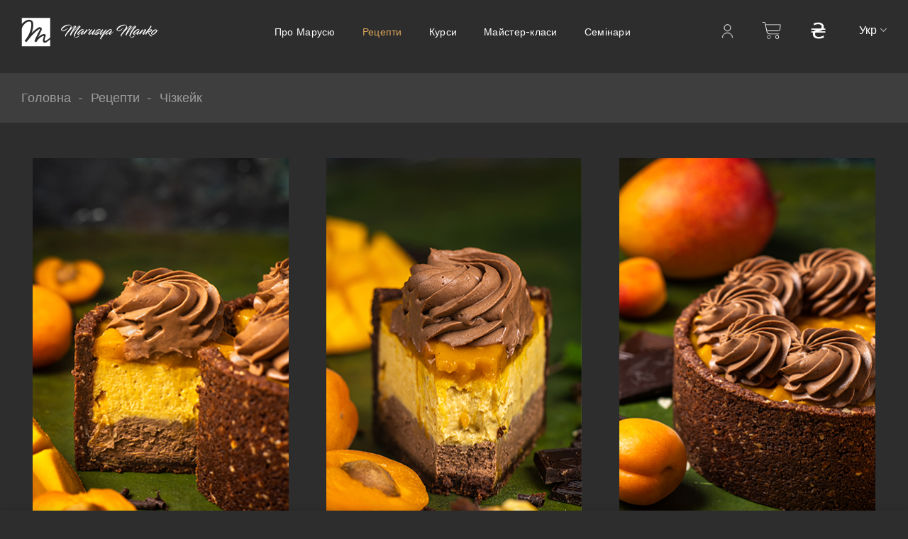

--- FILE ---
content_type: text/html; charset=UTF-8
request_url: https://marusyamanko.com/product/apricot-mango-dark-chocolate/
body_size: 29841
content:
<!DOCTYPE html>
<html lang="uk" class="loading-site no-js">
<head>
	<meta charset="UTF-8" />
	<link rel="profile" href="https://gmpg.org/xfn/11" />
	<link rel="pingback" href="https://marusyamanko.com/xmlrpc.php" />

	<script>(function(html){html.className = html.className.replace(/\bno-js\b/,'js')})(document.documentElement);</script>
<title>Абрикос-манго-шоколад &#8211; Marusya Manko</title>
<meta name='robots' content='max-image-preview:large' />
<link rel="alternate" hreflang="en" href="https://marusyamanko.com/en/product/apricot-mango-dark-chocolate/" />
<link rel="alternate" hreflang="ru" href="https://marusyamanko.com/ru/product/apricot-mango-dark-chocolate/" />
<link rel="alternate" hreflang="uk" href="https://marusyamanko.com/product/apricot-mango-dark-chocolate/" />
<link rel="alternate" hreflang="x-default" href="https://marusyamanko.com/product/apricot-mango-dark-chocolate/" />
<meta name="viewport" content="width=device-width, initial-scale=1" /><link rel='dns-prefetch' href='//maps.googleapis.com' />
<link rel='dns-prefetch' href='//meet.jit.si' />
<link rel='dns-prefetch' href='//cdn.jsdelivr.net' />
<link rel='dns-prefetch' href='//fonts.googleapis.com' />
<link rel='prefetch' href='https://marusyamanko.com/wp-content/themes/flatsome/assets/js/flatsome.js?ver=43f05e0ca79aa585a6aa' />
<link rel='prefetch' href='https://marusyamanko.com/wp-content/themes/flatsome/assets/js/chunk.slider.js?ver=3.17.7' />
<link rel='prefetch' href='https://marusyamanko.com/wp-content/themes/flatsome/assets/js/chunk.popups.js?ver=3.17.7' />
<link rel='prefetch' href='https://marusyamanko.com/wp-content/themes/flatsome/assets/js/chunk.tooltips.js?ver=3.17.7' />
<link rel='prefetch' href='https://marusyamanko.com/wp-content/themes/flatsome/assets/js/woocommerce.js?ver=1a392523165907adee6a' />
<link rel="alternate" type="application/rss+xml" title="Marusya Manko &raquo; стрічка" href="https://marusyamanko.com/feed/" />
<link rel="alternate" type="application/rss+xml" title="Marusya Manko &raquo; Канал коментарів" href="https://marusyamanko.com/comments/feed/" />
<link rel="alternate" type="application/rss+xml" title="Marusya Manko &raquo; Абрикос-манго-шоколад Канал коментарів" href="https://marusyamanko.com/product/apricot-mango-dark-chocolate/feed/" />
<link rel="alternate" title="oEmbed (JSON)" type="application/json+oembed" href="https://marusyamanko.com/wp-json/oembed/1.0/embed?url=https%3A%2F%2Fmarusyamanko.com%2Fproduct%2Fapricot-mango-dark-chocolate%2F" />
<link rel="alternate" title="oEmbed (XML)" type="text/xml+oembed" href="https://marusyamanko.com/wp-json/oembed/1.0/embed?url=https%3A%2F%2Fmarusyamanko.com%2Fproduct%2Fapricot-mango-dark-chocolate%2F&#038;format=xml" />
<style id='wp-img-auto-sizes-contain-inline-css' type='text/css'>
img:is([sizes=auto i],[sizes^="auto," i]){contain-intrinsic-size:3000px 1500px}
/*# sourceURL=wp-img-auto-sizes-contain-inline-css */
</style>
<style id='wp-emoji-styles-inline-css' type='text/css'>

	img.wp-smiley, img.emoji {
		display: inline !important;
		border: none !important;
		box-shadow: none !important;
		height: 1em !important;
		width: 1em !important;
		margin: 0 0.07em !important;
		vertical-align: -0.1em !important;
		background: none !important;
		padding: 0 !important;
	}
/*# sourceURL=wp-emoji-styles-inline-css */
</style>
<style id='wp-block-library-inline-css' type='text/css'>
:root{--wp-block-synced-color:#7a00df;--wp-block-synced-color--rgb:122,0,223;--wp-bound-block-color:var(--wp-block-synced-color);--wp-editor-canvas-background:#ddd;--wp-admin-theme-color:#007cba;--wp-admin-theme-color--rgb:0,124,186;--wp-admin-theme-color-darker-10:#006ba1;--wp-admin-theme-color-darker-10--rgb:0,107,160.5;--wp-admin-theme-color-darker-20:#005a87;--wp-admin-theme-color-darker-20--rgb:0,90,135;--wp-admin-border-width-focus:2px}@media (min-resolution:192dpi){:root{--wp-admin-border-width-focus:1.5px}}.wp-element-button{cursor:pointer}:root .has-very-light-gray-background-color{background-color:#eee}:root .has-very-dark-gray-background-color{background-color:#313131}:root .has-very-light-gray-color{color:#eee}:root .has-very-dark-gray-color{color:#313131}:root .has-vivid-green-cyan-to-vivid-cyan-blue-gradient-background{background:linear-gradient(135deg,#00d084,#0693e3)}:root .has-purple-crush-gradient-background{background:linear-gradient(135deg,#34e2e4,#4721fb 50%,#ab1dfe)}:root .has-hazy-dawn-gradient-background{background:linear-gradient(135deg,#faaca8,#dad0ec)}:root .has-subdued-olive-gradient-background{background:linear-gradient(135deg,#fafae1,#67a671)}:root .has-atomic-cream-gradient-background{background:linear-gradient(135deg,#fdd79a,#004a59)}:root .has-nightshade-gradient-background{background:linear-gradient(135deg,#330968,#31cdcf)}:root .has-midnight-gradient-background{background:linear-gradient(135deg,#020381,#2874fc)}:root{--wp--preset--font-size--normal:16px;--wp--preset--font-size--huge:42px}.has-regular-font-size{font-size:1em}.has-larger-font-size{font-size:2.625em}.has-normal-font-size{font-size:var(--wp--preset--font-size--normal)}.has-huge-font-size{font-size:var(--wp--preset--font-size--huge)}.has-text-align-center{text-align:center}.has-text-align-left{text-align:left}.has-text-align-right{text-align:right}.has-fit-text{white-space:nowrap!important}#end-resizable-editor-section{display:none}.aligncenter{clear:both}.items-justified-left{justify-content:flex-start}.items-justified-center{justify-content:center}.items-justified-right{justify-content:flex-end}.items-justified-space-between{justify-content:space-between}.screen-reader-text{border:0;clip-path:inset(50%);height:1px;margin:-1px;overflow:hidden;padding:0;position:absolute;width:1px;word-wrap:normal!important}.screen-reader-text:focus{background-color:#ddd;clip-path:none;color:#444;display:block;font-size:1em;height:auto;left:5px;line-height:normal;padding:15px 23px 14px;text-decoration:none;top:5px;width:auto;z-index:100000}html :where(.has-border-color){border-style:solid}html :where([style*=border-top-color]){border-top-style:solid}html :where([style*=border-right-color]){border-right-style:solid}html :where([style*=border-bottom-color]){border-bottom-style:solid}html :where([style*=border-left-color]){border-left-style:solid}html :where([style*=border-width]){border-style:solid}html :where([style*=border-top-width]){border-top-style:solid}html :where([style*=border-right-width]){border-right-style:solid}html :where([style*=border-bottom-width]){border-bottom-style:solid}html :where([style*=border-left-width]){border-left-style:solid}html :where(img[class*=wp-image-]){height:auto;max-width:100%}:where(figure){margin:0 0 1em}html :where(.is-position-sticky){--wp-admin--admin-bar--position-offset:var(--wp-admin--admin-bar--height,0px)}@media screen and (max-width:600px){html :where(.is-position-sticky){--wp-admin--admin-bar--position-offset:0px}}

/*# sourceURL=wp-block-library-inline-css */
</style><link rel='stylesheet' id='wc-blocks-style-css' href='https://marusyamanko.com/wp-content/plugins/woocommerce/assets/client/blocks/wc-blocks.css?ver=wc-10.4.3' type='text/css' media='all' />
<style id='global-styles-inline-css' type='text/css'>
:root{--wp--preset--aspect-ratio--square: 1;--wp--preset--aspect-ratio--4-3: 4/3;--wp--preset--aspect-ratio--3-4: 3/4;--wp--preset--aspect-ratio--3-2: 3/2;--wp--preset--aspect-ratio--2-3: 2/3;--wp--preset--aspect-ratio--16-9: 16/9;--wp--preset--aspect-ratio--9-16: 9/16;--wp--preset--color--black: #000000;--wp--preset--color--cyan-bluish-gray: #abb8c3;--wp--preset--color--white: #ffffff;--wp--preset--color--pale-pink: #f78da7;--wp--preset--color--vivid-red: #cf2e2e;--wp--preset--color--luminous-vivid-orange: #ff6900;--wp--preset--color--luminous-vivid-amber: #fcb900;--wp--preset--color--light-green-cyan: #7bdcb5;--wp--preset--color--vivid-green-cyan: #00d084;--wp--preset--color--pale-cyan-blue: #8ed1fc;--wp--preset--color--vivid-cyan-blue: #0693e3;--wp--preset--color--vivid-purple: #9b51e0;--wp--preset--gradient--vivid-cyan-blue-to-vivid-purple: linear-gradient(135deg,rgb(6,147,227) 0%,rgb(155,81,224) 100%);--wp--preset--gradient--light-green-cyan-to-vivid-green-cyan: linear-gradient(135deg,rgb(122,220,180) 0%,rgb(0,208,130) 100%);--wp--preset--gradient--luminous-vivid-amber-to-luminous-vivid-orange: linear-gradient(135deg,rgb(252,185,0) 0%,rgb(255,105,0) 100%);--wp--preset--gradient--luminous-vivid-orange-to-vivid-red: linear-gradient(135deg,rgb(255,105,0) 0%,rgb(207,46,46) 100%);--wp--preset--gradient--very-light-gray-to-cyan-bluish-gray: linear-gradient(135deg,rgb(238,238,238) 0%,rgb(169,184,195) 100%);--wp--preset--gradient--cool-to-warm-spectrum: linear-gradient(135deg,rgb(74,234,220) 0%,rgb(151,120,209) 20%,rgb(207,42,186) 40%,rgb(238,44,130) 60%,rgb(251,105,98) 80%,rgb(254,248,76) 100%);--wp--preset--gradient--blush-light-purple: linear-gradient(135deg,rgb(255,206,236) 0%,rgb(152,150,240) 100%);--wp--preset--gradient--blush-bordeaux: linear-gradient(135deg,rgb(254,205,165) 0%,rgb(254,45,45) 50%,rgb(107,0,62) 100%);--wp--preset--gradient--luminous-dusk: linear-gradient(135deg,rgb(255,203,112) 0%,rgb(199,81,192) 50%,rgb(65,88,208) 100%);--wp--preset--gradient--pale-ocean: linear-gradient(135deg,rgb(255,245,203) 0%,rgb(182,227,212) 50%,rgb(51,167,181) 100%);--wp--preset--gradient--electric-grass: linear-gradient(135deg,rgb(202,248,128) 0%,rgb(113,206,126) 100%);--wp--preset--gradient--midnight: linear-gradient(135deg,rgb(2,3,129) 0%,rgb(40,116,252) 100%);--wp--preset--font-size--small: 13px;--wp--preset--font-size--medium: 20px;--wp--preset--font-size--large: 36px;--wp--preset--font-size--x-large: 42px;--wp--preset--spacing--20: 0.44rem;--wp--preset--spacing--30: 0.67rem;--wp--preset--spacing--40: 1rem;--wp--preset--spacing--50: 1.5rem;--wp--preset--spacing--60: 2.25rem;--wp--preset--spacing--70: 3.38rem;--wp--preset--spacing--80: 5.06rem;--wp--preset--shadow--natural: 6px 6px 9px rgba(0, 0, 0, 0.2);--wp--preset--shadow--deep: 12px 12px 50px rgba(0, 0, 0, 0.4);--wp--preset--shadow--sharp: 6px 6px 0px rgba(0, 0, 0, 0.2);--wp--preset--shadow--outlined: 6px 6px 0px -3px rgb(255, 255, 255), 6px 6px rgb(0, 0, 0);--wp--preset--shadow--crisp: 6px 6px 0px rgb(0, 0, 0);}:where(.is-layout-flex){gap: 0.5em;}:where(.is-layout-grid){gap: 0.5em;}body .is-layout-flex{display: flex;}.is-layout-flex{flex-wrap: wrap;align-items: center;}.is-layout-flex > :is(*, div){margin: 0;}body .is-layout-grid{display: grid;}.is-layout-grid > :is(*, div){margin: 0;}:where(.wp-block-columns.is-layout-flex){gap: 2em;}:where(.wp-block-columns.is-layout-grid){gap: 2em;}:where(.wp-block-post-template.is-layout-flex){gap: 1.25em;}:where(.wp-block-post-template.is-layout-grid){gap: 1.25em;}.has-black-color{color: var(--wp--preset--color--black) !important;}.has-cyan-bluish-gray-color{color: var(--wp--preset--color--cyan-bluish-gray) !important;}.has-white-color{color: var(--wp--preset--color--white) !important;}.has-pale-pink-color{color: var(--wp--preset--color--pale-pink) !important;}.has-vivid-red-color{color: var(--wp--preset--color--vivid-red) !important;}.has-luminous-vivid-orange-color{color: var(--wp--preset--color--luminous-vivid-orange) !important;}.has-luminous-vivid-amber-color{color: var(--wp--preset--color--luminous-vivid-amber) !important;}.has-light-green-cyan-color{color: var(--wp--preset--color--light-green-cyan) !important;}.has-vivid-green-cyan-color{color: var(--wp--preset--color--vivid-green-cyan) !important;}.has-pale-cyan-blue-color{color: var(--wp--preset--color--pale-cyan-blue) !important;}.has-vivid-cyan-blue-color{color: var(--wp--preset--color--vivid-cyan-blue) !important;}.has-vivid-purple-color{color: var(--wp--preset--color--vivid-purple) !important;}.has-black-background-color{background-color: var(--wp--preset--color--black) !important;}.has-cyan-bluish-gray-background-color{background-color: var(--wp--preset--color--cyan-bluish-gray) !important;}.has-white-background-color{background-color: var(--wp--preset--color--white) !important;}.has-pale-pink-background-color{background-color: var(--wp--preset--color--pale-pink) !important;}.has-vivid-red-background-color{background-color: var(--wp--preset--color--vivid-red) !important;}.has-luminous-vivid-orange-background-color{background-color: var(--wp--preset--color--luminous-vivid-orange) !important;}.has-luminous-vivid-amber-background-color{background-color: var(--wp--preset--color--luminous-vivid-amber) !important;}.has-light-green-cyan-background-color{background-color: var(--wp--preset--color--light-green-cyan) !important;}.has-vivid-green-cyan-background-color{background-color: var(--wp--preset--color--vivid-green-cyan) !important;}.has-pale-cyan-blue-background-color{background-color: var(--wp--preset--color--pale-cyan-blue) !important;}.has-vivid-cyan-blue-background-color{background-color: var(--wp--preset--color--vivid-cyan-blue) !important;}.has-vivid-purple-background-color{background-color: var(--wp--preset--color--vivid-purple) !important;}.has-black-border-color{border-color: var(--wp--preset--color--black) !important;}.has-cyan-bluish-gray-border-color{border-color: var(--wp--preset--color--cyan-bluish-gray) !important;}.has-white-border-color{border-color: var(--wp--preset--color--white) !important;}.has-pale-pink-border-color{border-color: var(--wp--preset--color--pale-pink) !important;}.has-vivid-red-border-color{border-color: var(--wp--preset--color--vivid-red) !important;}.has-luminous-vivid-orange-border-color{border-color: var(--wp--preset--color--luminous-vivid-orange) !important;}.has-luminous-vivid-amber-border-color{border-color: var(--wp--preset--color--luminous-vivid-amber) !important;}.has-light-green-cyan-border-color{border-color: var(--wp--preset--color--light-green-cyan) !important;}.has-vivid-green-cyan-border-color{border-color: var(--wp--preset--color--vivid-green-cyan) !important;}.has-pale-cyan-blue-border-color{border-color: var(--wp--preset--color--pale-cyan-blue) !important;}.has-vivid-cyan-blue-border-color{border-color: var(--wp--preset--color--vivid-cyan-blue) !important;}.has-vivid-purple-border-color{border-color: var(--wp--preset--color--vivid-purple) !important;}.has-vivid-cyan-blue-to-vivid-purple-gradient-background{background: var(--wp--preset--gradient--vivid-cyan-blue-to-vivid-purple) !important;}.has-light-green-cyan-to-vivid-green-cyan-gradient-background{background: var(--wp--preset--gradient--light-green-cyan-to-vivid-green-cyan) !important;}.has-luminous-vivid-amber-to-luminous-vivid-orange-gradient-background{background: var(--wp--preset--gradient--luminous-vivid-amber-to-luminous-vivid-orange) !important;}.has-luminous-vivid-orange-to-vivid-red-gradient-background{background: var(--wp--preset--gradient--luminous-vivid-orange-to-vivid-red) !important;}.has-very-light-gray-to-cyan-bluish-gray-gradient-background{background: var(--wp--preset--gradient--very-light-gray-to-cyan-bluish-gray) !important;}.has-cool-to-warm-spectrum-gradient-background{background: var(--wp--preset--gradient--cool-to-warm-spectrum) !important;}.has-blush-light-purple-gradient-background{background: var(--wp--preset--gradient--blush-light-purple) !important;}.has-blush-bordeaux-gradient-background{background: var(--wp--preset--gradient--blush-bordeaux) !important;}.has-luminous-dusk-gradient-background{background: var(--wp--preset--gradient--luminous-dusk) !important;}.has-pale-ocean-gradient-background{background: var(--wp--preset--gradient--pale-ocean) !important;}.has-electric-grass-gradient-background{background: var(--wp--preset--gradient--electric-grass) !important;}.has-midnight-gradient-background{background: var(--wp--preset--gradient--midnight) !important;}.has-small-font-size{font-size: var(--wp--preset--font-size--small) !important;}.has-medium-font-size{font-size: var(--wp--preset--font-size--medium) !important;}.has-large-font-size{font-size: var(--wp--preset--font-size--large) !important;}.has-x-large-font-size{font-size: var(--wp--preset--font-size--x-large) !important;}
/*# sourceURL=global-styles-inline-css */
</style>

<style id='classic-theme-styles-inline-css' type='text/css'>
/*! This file is auto-generated */
.wp-block-button__link{color:#fff;background-color:#32373c;border-radius:9999px;box-shadow:none;text-decoration:none;padding:calc(.667em + 2px) calc(1.333em + 2px);font-size:1.125em}.wp-block-file__button{background:#32373c;color:#fff;text-decoration:none}
/*# sourceURL=/wp-includes/css/classic-themes.min.css */
</style>
<link rel='stylesheet' id='contact-form-7-css' href='https://marusyamanko.com/wp-content/plugins/contact-form-7/includes/css/styles.css?ver=5.8.4' type='text/css' media='all' />
<link rel='stylesheet' id='wcml-dropdown-0-css' href='//marusyamanko.com/wp-content/plugins/woocommerce-multilingual/templates/currency-switchers/legacy-dropdown/style.css?ver=5.3.0' type='text/css' media='all' />
<style id='wcml-dropdown-0-inline-css' type='text/css'>
..wcml-dropdown, ..wcml-dropdown li, ..wcml-dropdown li li{border-color:#cdcdcd ;}..wcml-dropdown li>a {color:#222222;background-color:#e5e5e5;}..wcml-dropdown li:hover>a, ..wcml-dropdown li:focus>a {color:#000000;background-color:#eeeeee;}..wcml-dropdown .wcml-cs-active-currency>a {color:#222222;background-color:#eeeeee;}..wcml-dropdown .wcml-cs-active-currency:hover>a, ..wcml-dropdown .wcml-cs-active-currency:focus>a {color:#000000;background-color:#eeeeee;}
/*# sourceURL=wcml-dropdown-0-inline-css */
</style>
<style id='woocommerce-inline-inline-css' type='text/css'>
.woocommerce form .form-row .required { visibility: visible; }
/*# sourceURL=woocommerce-inline-inline-css */
</style>
<link rel='stylesheet' id='evcal_google_fonts-css' href='https://fonts.googleapis.com/css?family=Open+Sans%3A400%2C400italic%2C700%7CRoboto%3A400%2C700%2C900&#038;subset=latin%2Clatin-ext&#038;ver=4.1.3' type='text/css' media='all' />
<link rel='stylesheet' id='evcal_cal_default-css' href='//marusyamanko.com/wp-content/plugins/eventON/assets/css/eventon_styles.css?ver=4.1.3' type='text/css' media='all' />
<link rel='stylesheet' id='evo_font_icons-css' href='//marusyamanko.com/wp-content/plugins/eventON/assets/fonts/all.css?ver=4.1.3' type='text/css' media='all' />
<link rel='stylesheet' id='evo_RS_styles-css' href='//marusyamanko.com/wp-content/plugins/eventon-rsvp/assets/RS_styles.css?ver=2.6.12' type='text/css' media='all' />
<link rel='stylesheet' id='eventon_dynamic_styles-css' href='//marusyamanko.com/wp-content/plugins/eventON/assets/css/eventon_dynamic_styles.css?ver=4.1.3' type='text/css' media='all' />
<link rel='stylesheet' id='woo_discount_pro_style-css' href='https://marusyamanko.com/wp-content/plugins/woo-discount-rules-pro/Assets/Css/awdr_style.css?ver=2.4.2' type='text/css' media='all' />
<link rel='stylesheet' id='flatsome-main-css' href='https://marusyamanko.com/wp-content/themes/flatsome/assets/css/flatsome.css?ver=3.17.7' type='text/css' media='all' />
<style id='flatsome-main-inline-css' type='text/css'>
@font-face {
				font-family: "fl-icons";
				font-display: block;
				src: url(https://marusyamanko.com/wp-content/themes/flatsome/assets/css/icons/fl-icons.eot?v=3.17.7);
				src:
					url(https://marusyamanko.com/wp-content/themes/flatsome/assets/css/icons/fl-icons.eot#iefix?v=3.17.7) format("embedded-opentype"),
					url(https://marusyamanko.com/wp-content/themes/flatsome/assets/css/icons/fl-icons.woff2?v=3.17.7) format("woff2"),
					url(https://marusyamanko.com/wp-content/themes/flatsome/assets/css/icons/fl-icons.ttf?v=3.17.7) format("truetype"),
					url(https://marusyamanko.com/wp-content/themes/flatsome/assets/css/icons/fl-icons.woff?v=3.17.7) format("woff"),
					url(https://marusyamanko.com/wp-content/themes/flatsome/assets/css/icons/fl-icons.svg?v=3.17.7#fl-icons) format("svg");
			}
/*# sourceURL=flatsome-main-inline-css */
</style>
<link rel='stylesheet' id='flatsome-shop-css' href='https://marusyamanko.com/wp-content/themes/flatsome/assets/css/flatsome-shop.css?ver=3.17.7' type='text/css' media='all' />
<link rel='stylesheet' id='flatsome-style-css' href='https://marusyamanko.com/wp-content/themes/marusya/style.css?ver=1.0.63' type='text/css' media='all' />
<link rel='stylesheet' id='prdctfltr-css' href='https://marusyamanko.com/wp-content/plugins/prdctfltr/includes/css/style.min.css?ver=7.2.8' type='text/css' media='all' />
<script type="text/javascript">
            window._nslDOMReady = function (callback) {
                if ( document.readyState === "complete" || document.readyState === "interactive" ) {
                    callback();
                } else {
                    document.addEventListener( "DOMContentLoaded", callback );
                }
            };
            </script><script type="text/javascript" src="https://marusyamanko.com/wp-includes/js/jquery/jquery.min.js?ver=3.7.1" id="jquery-core-js"></script>
<script type="text/javascript" src="https://marusyamanko.com/wp-includes/js/jquery/jquery-migrate.min.js?ver=3.4.1" id="jquery-migrate-js"></script>
<script type="text/javascript" src="https://marusyamanko.com/wp-content/plugins/woocommerce/assets/js/jquery-blockui/jquery.blockUI.min.js?ver=2.7.0-wc.10.4.3" id="wc-jquery-blockui-js" data-wp-strategy="defer"></script>
<script type="text/javascript" id="wc-add-to-cart-js-extra">
/* <![CDATA[ */
var wc_add_to_cart_params = {"ajax_url":"/wp-admin/admin-ajax.php","wc_ajax_url":"/?wc-ajax=%%endpoint%%","i18n_view_cart":"\u041f\u0435\u0440\u0435\u0433\u043b\u044f\u043d\u0443\u0442\u0438 \u043a\u043e\u0448\u0438\u043a","cart_url":"https://marusyamanko.com/koshyk/","is_cart":"","cart_redirect_after_add":"no"};
//# sourceURL=wc-add-to-cart-js-extra
/* ]]> */
</script>
<script type="text/javascript" src="https://marusyamanko.com/wp-content/plugins/woocommerce/assets/js/frontend/add-to-cart.min.js?ver=10.4.3" id="wc-add-to-cart-js" defer="defer" data-wp-strategy="defer"></script>
<script type="text/javascript" id="wc-single-product-js-extra">
/* <![CDATA[ */
var wc_single_product_params = {"i18n_required_rating_text":"\u0411\u0443\u0434\u044c \u043b\u0430\u0441\u043a\u0430, \u043e\u0446\u0456\u043d\u0456\u0442\u044c","i18n_rating_options":["1 of 5 stars","2 of 5 stars","3 of 5 stars","4 of 5 stars","5 of 5 stars"],"i18n_product_gallery_trigger_text":"View full-screen image gallery","review_rating_required":"yes","flexslider":{"rtl":false,"animation":"slide","smoothHeight":true,"directionNav":false,"controlNav":"thumbnails","slideshow":false,"animationSpeed":500,"animationLoop":false,"allowOneSlide":false},"zoom_enabled":"","zoom_options":[],"photoswipe_enabled":"","photoswipe_options":{"shareEl":false,"closeOnScroll":false,"history":false,"hideAnimationDuration":0,"showAnimationDuration":0},"flexslider_enabled":""};
//# sourceURL=wc-single-product-js-extra
/* ]]> */
</script>
<script type="text/javascript" src="https://marusyamanko.com/wp-content/plugins/woocommerce/assets/js/frontend/single-product.min.js?ver=10.4.3" id="wc-single-product-js" defer="defer" data-wp-strategy="defer"></script>
<script type="text/javascript" src="https://marusyamanko.com/wp-content/plugins/woocommerce/assets/js/js-cookie/js.cookie.min.js?ver=2.1.4-wc.10.4.3" id="wc-js-cookie-js" data-wp-strategy="defer"></script>
<link rel="https://api.w.org/" href="https://marusyamanko.com/wp-json/" /><link rel="alternate" title="JSON" type="application/json" href="https://marusyamanko.com/wp-json/wp/v2/product/3288" /><link rel="EditURI" type="application/rsd+xml" title="RSD" href="https://marusyamanko.com/xmlrpc.php?rsd" />
<meta name="generator" content="WordPress 6.9" />
<meta name="generator" content="WooCommerce 10.4.3" />
<link rel="canonical" href="https://marusyamanko.com/product/apricot-mango-dark-chocolate/" />
<link rel='shortlink' href='https://marusyamanko.com/?p=3288' />
<meta name="generator" content="WPML ver:4.6.7 stt:1,45,54;" />
<style>.bg{opacity: 0; transition: opacity 1s; -webkit-transition: opacity 1s;} .bg-loaded{opacity: 1;}</style><script type='text/javascript'>
window.onload = function() { 
    var all_links = document.getElementById("catalog-custom-menu").getElementsByTagName("a"),
        i=0, len=all_links.length,
        full_path = location.href.split('#')[0]; //Ignore hashes?

    // Loop through each link.
    for(; i<len; i++) {
        if(all_links[i].href.split("#")[0] == full_path) {
            all_links[i].className += " active";
        }
    }
}
</script>
<script type='text/javascript'>
const deviceType = () => {
    const ua = navigator.userAgent;
    if (/(tablet|ipad|playbook|silk)|(android(?!.*mobi))/i.test(ua)) {
        console.log ("tablet");
    }
    else if (/Mobile|Android|iP(hone|od)|IEMobile|BlackBerry|Kindle|Silk-Accelerated|(hpw|web)OS|Opera M(obi|ini)/.test(ua)) {
        console.log ("mobile");
    }
    console.log ("desktop");
};
</script>

<!-- Meta Pixel Code -->
<script>
!function(f,b,e,v,n,t,s)
{if(f.fbq)return;n=f.fbq=function(){n.callMethod?
n.callMethod.apply(n,arguments):n.queue.push(arguments)};
if(!f._fbq)f._fbq=n;n.push=n;n.loaded=!0;n.version='2.0';
n.queue=[];t=b.createElement(e);t.async=!0;
t.src=v;s=b.getElementsByTagName(e)[0];
s.parentNode.insertBefore(t,s)}(window, document,'script',
'https://connect.facebook.net/en_US/fbevents.js');
fbq('init', '1018614979235716');
fbq('track', 'PageView');
</script>
<noscript><img height="1" width="1" style="display:none"
src="https://www.facebook.com/tr?id=1018614979235716&ev=PageView&noscript=1"
/></noscript>
<!-- End Meta Pixel Code -->
<script src="//web.webformscr.com/apps/fc3/build/loader.js" async sp-form-id="bad8fa8645d24f9f4ef1c5b72b1515a074e67a2802470761c82f81f18173de33"></script>
<script src="//web.webformscr.com/apps/fc3/build/loader.js" async sp-form-id="d3c1ec9edcdcbbe33a47cdd6c4b223569d533a98ca94f2bf108960b451716360"></script>
<!-- Meta Pixel Code -->
<script>
!function(f,b,e,v,n,t,s)
{if(f.fbq)return;n=f.fbq=function(){n.callMethod?
n.callMethod.apply(n,arguments):n.queue.push(arguments)};
if(!f._fbq)f._fbq=n;n.push=n;n.loaded=!0;n.version='2.0';
n.queue=[];t=b.createElement(e);t.async=!0;
t.src=v;s=b.getElementsByTagName(e)[0];
s.parentNode.insertBefore(t,s)}(window, document,'script',
'https://connect.facebook.net/en_US/fbevents.js');
fbq('init', '479668575084436');
fbq('track', 'PageView');
</script>
<noscript><img height="1" width="1" style="display:none"
src="https://www.facebook.com/tr?id=479668575084436&ev=PageView&noscript=1"
/></noscript>
<!-- End Meta Pixel Code -->
<meta name="facebook-domain-verification" content="v8r3sf22u8fb0rvscg39rb0rk299ba" />
<!-- Meta Pixel Code -->
<script>
!function(f,b,e,v,n,t,s)
{if(f.fbq)return;n=f.fbq=function(){n.callMethod?
n.callMethod.apply(n,arguments):n.queue.push(arguments)};
if(!f._fbq)f._fbq=n;n.push=n;n.loaded=!0;n.version='2.0';
n.queue=[];t=b.createElement(e);t.async=!0;
t.src=v;s=b.getElementsByTagName(e)[0];
s.parentNode.insertBefore(t,s)}(window, document,'script',
'https://connect.facebook.net/en_US/fbevents.js');
fbq('init', '2415678738775192');
fbq('track', 'PageView');
</script>
<noscript><img height="1" width="1" style="display:none"
src="https://www.facebook.com/tr?id=2415678738775192&ev=PageView&noscript=1"
/></noscript>
<!-- End Meta Pixel Code -->	<noscript><style>.woocommerce-product-gallery{ opacity: 1 !important; }</style></noscript>
	

<!-- EventON Version -->
<meta name="generator" content="EventON 4.1.3" />

<link rel="icon" href="https://marusyamanko.com/wp-content/uploads/2022/05/cropped-fav-80x80.png" sizes="32x32" />
<link rel="icon" href="https://marusyamanko.com/wp-content/uploads/2022/05/cropped-fav-280x280.png" sizes="192x192" />
<link rel="apple-touch-icon" href="https://marusyamanko.com/wp-content/uploads/2022/05/cropped-fav-280x280.png" />
<meta name="msapplication-TileImage" content="https://marusyamanko.com/wp-content/uploads/2022/05/cropped-fav-280x280.png" />
<meta name="generator" content="Product Filter for WooCommerce"/><style id="custom-css" type="text/css">:root {--primary-color: #dba759;}.container-width, .full-width .ubermenu-nav, .container, .row{max-width: 1250px}.row.row-collapse{max-width: 1220px}.row.row-small{max-width: 1242.5px}.row.row-large{max-width: 1280px}.sticky-add-to-cart--active, #wrapper,#main,#main.dark{background-color: #2d2d2d}.flatsome-cookies {background-color: #2d2d2d}.header-main{height: 90px}#logo img{max-height: 90px}#logo{width:200px;}.header-top{min-height: 30px}.transparent .header-main{height: 90px}.transparent #logo img{max-height: 90px}.has-transparent + .page-title:first-of-type,.has-transparent + #main > .page-title,.has-transparent + #main > div > .page-title,.has-transparent + #main .page-header-wrapper:first-of-type .page-title{padding-top: 90px;}.header.show-on-scroll,.stuck .header-main{height:70px!important}.stuck #logo img{max-height: 70px!important}.header-bg-color {background-color: #2d2d2d}.header-bottom {background-color: #f1f1f1}.top-bar-nav > li > a{line-height: 16px }.header-main .nav > li > a{line-height: 16px }@media (max-width: 549px) {.header-main{height: 70px}#logo img{max-height: 70px}}.main-menu-overlay{background-color: #2d2d2d}/* Color */.accordion-title.active, .has-icon-bg .icon .icon-inner,.logo a, .primary.is-underline, .primary.is-link, .badge-outline .badge-inner, .nav-outline > li.active> a,.nav-outline >li.active > a, .cart-icon strong,[data-color='primary'], .is-outline.primary{color: #dba759;}/* Color !important */[data-text-color="primary"]{color: #dba759!important;}/* Background Color */[data-text-bg="primary"]{background-color: #dba759;}/* Background */.scroll-to-bullets a,.featured-title, .label-new.menu-item > a:after, .nav-pagination > li > .current,.nav-pagination > li > span:hover,.nav-pagination > li > a:hover,.has-hover:hover .badge-outline .badge-inner,button[type="submit"], .button.wc-forward:not(.checkout):not(.checkout-button), .button.submit-button, .button.primary:not(.is-outline),.featured-table .title,.is-outline:hover, .has-icon:hover .icon-label,.nav-dropdown-bold .nav-column li > a:hover, .nav-dropdown.nav-dropdown-bold > li > a:hover, .nav-dropdown-bold.dark .nav-column li > a:hover, .nav-dropdown.nav-dropdown-bold.dark > li > a:hover, .header-vertical-menu__opener ,.is-outline:hover, .tagcloud a:hover,.grid-tools a, input[type='submit']:not(.is-form), .box-badge:hover .box-text, input.button.alt,.nav-box > li > a:hover,.nav-box > li.active > a,.nav-pills > li.active > a ,.current-dropdown .cart-icon strong, .cart-icon:hover strong, .nav-line-bottom > li > a:before, .nav-line-grow > li > a:before, .nav-line > li > a:before,.banner, .header-top, .slider-nav-circle .flickity-prev-next-button:hover svg, .slider-nav-circle .flickity-prev-next-button:hover .arrow, .primary.is-outline:hover, .button.primary:not(.is-outline), input[type='submit'].primary, input[type='submit'].primary, input[type='reset'].button, input[type='button'].primary, .badge-inner{background-color: #dba759;}/* Border */.nav-vertical.nav-tabs > li.active > a,.scroll-to-bullets a.active,.nav-pagination > li > .current,.nav-pagination > li > span:hover,.nav-pagination > li > a:hover,.has-hover:hover .badge-outline .badge-inner,.accordion-title.active,.featured-table,.is-outline:hover, .tagcloud a:hover,blockquote, .has-border, .cart-icon strong:after,.cart-icon strong,.blockUI:before, .processing:before,.loading-spin, .slider-nav-circle .flickity-prev-next-button:hover svg, .slider-nav-circle .flickity-prev-next-button:hover .arrow, .primary.is-outline:hover{border-color: #dba759}.nav-tabs > li.active > a{border-top-color: #dba759}.widget_shopping_cart_content .blockUI.blockOverlay:before { border-left-color: #dba759 }.woocommerce-checkout-review-order .blockUI.blockOverlay:before { border-left-color: #dba759 }/* Fill */.slider .flickity-prev-next-button:hover svg,.slider .flickity-prev-next-button:hover .arrow{fill: #dba759;}/* Focus */.primary:focus-visible, .submit-button:focus-visible, button[type="submit"]:focus-visible { outline-color: #dba759!important; }/* Background Color */[data-icon-label]:after, .secondary.is-underline:hover,.secondary.is-outline:hover,.icon-label,.button.secondary:not(.is-outline),.button.alt:not(.is-outline), .badge-inner.on-sale, .button.checkout, .single_add_to_cart_button, .current .breadcrumb-step{ background-color:#b18a4f; }[data-text-bg="secondary"]{background-color: #b18a4f;}/* Color */.secondary.is-underline,.secondary.is-link, .secondary.is-outline,.stars a.active, .star-rating:before, .woocommerce-page .star-rating:before,.star-rating span:before, .color-secondary{color: #b18a4f}/* Color !important */[data-text-color="secondary"]{color: #b18a4f!important;}/* Border */.secondary.is-outline:hover{border-color:#b18a4f}/* Focus */.secondary:focus-visible, .alt:focus-visible { outline-color: #b18a4f!important; }body{color: #ffffff}h1,h2,h3,h4,h5,h6,.heading-font{color: #ffffff;}body{font-size: 100%;}@media screen and (max-width: 549px){body{font-size: 100%;}}body{font-family: Montserrat, sans-serif;}body {font-weight: 500;font-style: normal;}.nav > li > a {font-family: Montserrat, sans-serif;}.mobile-sidebar-levels-2 .nav > li > ul > li > a {font-family: Montserrat, sans-serif;}.nav > li > a,.mobile-sidebar-levels-2 .nav > li > ul > li > a {font-weight: 500;font-style: normal;}h1,h2,h3,h4,h5,h6,.heading-font, .off-canvas-center .nav-sidebar.nav-vertical > li > a{font-family: Montserrat, sans-serif;}h1,h2,h3,h4,h5,h6,.heading-font,.banner h1,.banner h2 {font-weight: 300;font-style: normal;}.alt-font{font-family: "Dancing Script", sans-serif;}.alt-font {font-weight: 400!important;font-style: normal!important;}.breadcrumbs{text-transform: none;}button,.button{text-transform: none;}.nav > li > a, .links > li > a{text-transform: none;}.section-title span{text-transform: none;}h3.widget-title,span.widget-title{text-transform: none;}.header:not(.transparent) .header-nav-main.nav > li > a {color: #ffffff;}.header:not(.transparent) .header-nav-main.nav > li > a:hover,.header:not(.transparent) .header-nav-main.nav > li.active > a,.header:not(.transparent) .header-nav-main.nav > li.current > a,.header:not(.transparent) .header-nav-main.nav > li > a.active,.header:not(.transparent) .header-nav-main.nav > li > a.current{color: #dba759;}.header-nav-main.nav-line-bottom > li > a:before,.header-nav-main.nav-line-grow > li > a:before,.header-nav-main.nav-line > li > a:before,.header-nav-main.nav-box > li > a:hover,.header-nav-main.nav-box > li.active > a,.header-nav-main.nav-pills > li > a:hover,.header-nav-main.nav-pills > li.active > a{color:#FFF!important;background-color: #dba759;}a{color: #dba759;}a:hover{color: #b18a4f;}.tagcloud a:hover{border-color: #b18a4f;background-color: #b18a4f;}.shop-page-title.featured-title .title-bg{ background-image: url(https://marusyamanko.com/wp-content/uploads/2022/08/chizkejk_brikos-mango-shokolad_1.png)!important;}@media screen and (min-width: 550px){.products .box-vertical .box-image{min-width: 360px!important;width: 360px!important;}}.header-main .social-icons,.header-main .cart-icon strong,.header-main .menu-title,.header-main .header-button > .button.is-outline,.header-main .nav > li > a > i:not(.icon-angle-down){color: #ffffff!important;}.header-main .header-button > .button.is-outline,.header-main .cart-icon strong:after,.header-main .cart-icon strong{border-color: #ffffff!important;}.header-main .header-button > .button:not(.is-outline){background-color: #ffffff!important;}.header-main .current-dropdown .cart-icon strong,.header-main .header-button > .button:hover,.header-main .header-button > .button:hover i,.header-main .header-button > .button:hover span{color:#FFF!important;}.header-main .menu-title:hover,.header-main .social-icons a:hover,.header-main .header-button > .button.is-outline:hover,.header-main .nav > li > a:hover > i:not(.icon-angle-down){color: #dba759!important;}.header-main .current-dropdown .cart-icon strong,.header-main .header-button > .button:hover{background-color: #dba759!important;}.header-main .current-dropdown .cart-icon strong:after,.header-main .current-dropdown .cart-icon strong,.header-main .header-button > .button:hover{border-color: #dba759!important;}.absolute-footer, html{background-color: #2d2d2d}.nav-vertical-fly-out > li + li {border-top-width: 1px; border-top-style: solid;}/* Custom CSS */body{font-weight:400!important;}.payment_box.payment_method_mono_gateway p{display:none;}/* Custom CSS Mobile */@media (max-width: 549px){body{font-size:12px;} }.label-new.menu-item > a:after{content:"New";}.label-hot.menu-item > a:after{content:"Hot";}.label-sale.menu-item > a:after{content:"Sale";}.label-popular.menu-item > a:after{content:"Popular";}</style><style id="infinite-scroll-css" type="text/css">.page-load-status,.archive .woocommerce-pagination {display: none;}</style><style id="kirki-inline-styles">/* cyrillic-ext */
@font-face {
  font-family: 'Montserrat';
  font-style: normal;
  font-weight: 300;
  font-display: swap;
  src: url(https://marusyamanko.com/wp-content/fonts/montserrat/font) format('woff');
  unicode-range: U+0460-052F, U+1C80-1C8A, U+20B4, U+2DE0-2DFF, U+A640-A69F, U+FE2E-FE2F;
}
/* cyrillic */
@font-face {
  font-family: 'Montserrat';
  font-style: normal;
  font-weight: 300;
  font-display: swap;
  src: url(https://marusyamanko.com/wp-content/fonts/montserrat/font) format('woff');
  unicode-range: U+0301, U+0400-045F, U+0490-0491, U+04B0-04B1, U+2116;
}
/* vietnamese */
@font-face {
  font-family: 'Montserrat';
  font-style: normal;
  font-weight: 300;
  font-display: swap;
  src: url(https://marusyamanko.com/wp-content/fonts/montserrat/font) format('woff');
  unicode-range: U+0102-0103, U+0110-0111, U+0128-0129, U+0168-0169, U+01A0-01A1, U+01AF-01B0, U+0300-0301, U+0303-0304, U+0308-0309, U+0323, U+0329, U+1EA0-1EF9, U+20AB;
}
/* latin-ext */
@font-face {
  font-family: 'Montserrat';
  font-style: normal;
  font-weight: 300;
  font-display: swap;
  src: url(https://marusyamanko.com/wp-content/fonts/montserrat/font) format('woff');
  unicode-range: U+0100-02BA, U+02BD-02C5, U+02C7-02CC, U+02CE-02D7, U+02DD-02FF, U+0304, U+0308, U+0329, U+1D00-1DBF, U+1E00-1E9F, U+1EF2-1EFF, U+2020, U+20A0-20AB, U+20AD-20C0, U+2113, U+2C60-2C7F, U+A720-A7FF;
}
/* latin */
@font-face {
  font-family: 'Montserrat';
  font-style: normal;
  font-weight: 300;
  font-display: swap;
  src: url(https://marusyamanko.com/wp-content/fonts/montserrat/font) format('woff');
  unicode-range: U+0000-00FF, U+0131, U+0152-0153, U+02BB-02BC, U+02C6, U+02DA, U+02DC, U+0304, U+0308, U+0329, U+2000-206F, U+20AC, U+2122, U+2191, U+2193, U+2212, U+2215, U+FEFF, U+FFFD;
}
/* cyrillic-ext */
@font-face {
  font-family: 'Montserrat';
  font-style: normal;
  font-weight: 500;
  font-display: swap;
  src: url(https://marusyamanko.com/wp-content/fonts/montserrat/font) format('woff');
  unicode-range: U+0460-052F, U+1C80-1C8A, U+20B4, U+2DE0-2DFF, U+A640-A69F, U+FE2E-FE2F;
}
/* cyrillic */
@font-face {
  font-family: 'Montserrat';
  font-style: normal;
  font-weight: 500;
  font-display: swap;
  src: url(https://marusyamanko.com/wp-content/fonts/montserrat/font) format('woff');
  unicode-range: U+0301, U+0400-045F, U+0490-0491, U+04B0-04B1, U+2116;
}
/* vietnamese */
@font-face {
  font-family: 'Montserrat';
  font-style: normal;
  font-weight: 500;
  font-display: swap;
  src: url(https://marusyamanko.com/wp-content/fonts/montserrat/font) format('woff');
  unicode-range: U+0102-0103, U+0110-0111, U+0128-0129, U+0168-0169, U+01A0-01A1, U+01AF-01B0, U+0300-0301, U+0303-0304, U+0308-0309, U+0323, U+0329, U+1EA0-1EF9, U+20AB;
}
/* latin-ext */
@font-face {
  font-family: 'Montserrat';
  font-style: normal;
  font-weight: 500;
  font-display: swap;
  src: url(https://marusyamanko.com/wp-content/fonts/montserrat/font) format('woff');
  unicode-range: U+0100-02BA, U+02BD-02C5, U+02C7-02CC, U+02CE-02D7, U+02DD-02FF, U+0304, U+0308, U+0329, U+1D00-1DBF, U+1E00-1E9F, U+1EF2-1EFF, U+2020, U+20A0-20AB, U+20AD-20C0, U+2113, U+2C60-2C7F, U+A720-A7FF;
}
/* latin */
@font-face {
  font-family: 'Montserrat';
  font-style: normal;
  font-weight: 500;
  font-display: swap;
  src: url(https://marusyamanko.com/wp-content/fonts/montserrat/font) format('woff');
  unicode-range: U+0000-00FF, U+0131, U+0152-0153, U+02BB-02BC, U+02C6, U+02DA, U+02DC, U+0304, U+0308, U+0329, U+2000-206F, U+20AC, U+2122, U+2191, U+2193, U+2212, U+2215, U+FEFF, U+FFFD;
}/* vietnamese */
@font-face {
  font-family: 'Dancing Script';
  font-style: normal;
  font-weight: 400;
  font-display: swap;
  src: url(https://marusyamanko.com/wp-content/fonts/dancing-script/font) format('woff');
  unicode-range: U+0102-0103, U+0110-0111, U+0128-0129, U+0168-0169, U+01A0-01A1, U+01AF-01B0, U+0300-0301, U+0303-0304, U+0308-0309, U+0323, U+0329, U+1EA0-1EF9, U+20AB;
}
/* latin-ext */
@font-face {
  font-family: 'Dancing Script';
  font-style: normal;
  font-weight: 400;
  font-display: swap;
  src: url(https://marusyamanko.com/wp-content/fonts/dancing-script/font) format('woff');
  unicode-range: U+0100-02BA, U+02BD-02C5, U+02C7-02CC, U+02CE-02D7, U+02DD-02FF, U+0304, U+0308, U+0329, U+1D00-1DBF, U+1E00-1E9F, U+1EF2-1EFF, U+2020, U+20A0-20AB, U+20AD-20C0, U+2113, U+2C60-2C7F, U+A720-A7FF;
}
/* latin */
@font-face {
  font-family: 'Dancing Script';
  font-style: normal;
  font-weight: 400;
  font-display: swap;
  src: url(https://marusyamanko.com/wp-content/fonts/dancing-script/font) format('woff');
  unicode-range: U+0000-00FF, U+0131, U+0152-0153, U+02BB-02BC, U+02C6, U+02DA, U+02DC, U+0304, U+0308, U+0329, U+2000-206F, U+20AC, U+2122, U+2191, U+2193, U+2212, U+2215, U+FEFF, U+FFFD;
}</style></head>

<body class="wp-singular product-template-default single single-product postid-3288 wp-theme-flatsome wp-child-theme-marusya theme-flatsome woocommerce woocommerce-page woocommerce-no-js product_cat_recipes lang-uk full-width lightbox nav-dropdown-has-arrow nav-dropdown-has-shadow nav-dropdown-has-border">


<a class="skip-link screen-reader-text" href="#main">Skip to content</a>

<div id="wrapper">

	
	<header id="header" class="header has-sticky sticky-jump">
		<div class="header-wrapper">
			<div id="masthead" class="header-main nav-dark">
      <div class="header-inner flex-row container logo-left medium-logo-left" role="navigation">

          <!-- Logo -->
          <div id="logo" class="flex-col logo">
            
<!-- Header logo -->
<a href="https://marusyamanko.com/" title="Marusya Manko" rel="home">
		<img width="194" height="41" src="https://marusyamanko.com/wp-content/uploads/2022/05/logo.png" class="header_logo header-logo" alt="Marusya Manko"/><img  width="194" height="41" src="https://marusyamanko.com/wp-content/uploads/2022/05/logo.png" class="header-logo-dark" alt="Marusya Manko"/></a>
          </div>

          <!-- Mobile Left Elements -->
          <div class="flex-col show-for-medium flex-left">
            <ul class="mobile-nav nav nav-left ">
                          </ul>
          </div>

          <!-- Left Elements -->
          <div class="flex-col hide-for-medium flex-left
            flex-grow">
            <ul class="header-nav header-nav-main nav nav-left  nav-size-large nav-spacing-xlarge nav-uppercase" >
              <li id="menu-item-2181" class="menu-item menu-item-type-post_type menu-item-object-page menu-item-2181 menu-item-design-default"><a href="https://marusyamanko.com/about/" class="nav-top-link">Про Марусю</a></li>
<li id="menu-item-2182" class="menu-item menu-item-type-taxonomy menu-item-object-product_cat current-product-ancestor current-menu-parent current-product-parent menu-item-2182 active menu-item-design-default"><a href="https://marusyamanko.com/product-category/recipes-ua/" class="nav-top-link">Рецепти</a></li>
<li id="menu-item-2183" class="menu-item menu-item-type-taxonomy menu-item-object-product_cat menu-item-2183 menu-item-design-default"><a href="https://marusyamanko.com/product-category/courses-ua/" class="nav-top-link">Курси</a></li>
<li id="menu-item-2184" class="menu-item menu-item-type-post_type menu-item-object-page menu-item-2184 menu-item-design-default"><a href="https://marusyamanko.com/master-classes/" class="nav-top-link">Майстер-класи</a></li>
<li id="menu-item-19943" class="menu-item menu-item-type-post_type menu-item-object-page menu-item-19943 menu-item-design-default"><a href="https://marusyamanko.com/seminar/" class="nav-top-link">Семінари</a></li>
            </ul>
          </div>

          <!-- Right Elements -->
          <div class="flex-col hide-for-medium flex-right">
            <ul class="header-nav header-nav-main nav nav-right  nav-size-large nav-spacing-xlarge nav-uppercase">
              <li class="account-item has-icon
    "
>

<a href="https://marusyamanko.com/mij-akaunt/"
    class="nav-top-link nav-top-not-logged-in is-small"
    data-open="#login-form-popup"  >
  <i class="icon-user" ></i>
</a>



</li>
<li class="cart-item has-icon">

<a href="https://marusyamanko.com/koshyk/" title="Кошик" class="header-cart-link is-small">



  <span class="image-icon header-cart-icon" data-icon-label="0">
    <img class="cart-img-icon" alt="Кошик" src="https://marusyamanko.com/wp-content/uploads/2022/06/shopping-cart-5.svg"/>
  </span>
</a>


</li>
<li class="html custom html_topbar_right"><div class="wcml-dropdown product wcml_currency_switcher" >
	<ul>
		<li class="wcml-cs-active-currency" >
			<a class="wcml-cs-item-toggle">&#8372;</a>
			<ul class="wcml-cs-submenu">
																								<li>
							<a rel="USD">&#36;</a>
						</li>
												</ul>
		</li>
	</ul>
</div>
</li><li class="has-dropdown header-language-dropdown">
	<a href="#">
		Укр		<i class="image-icon"><img src="https://marusyamanko.com/wp-content/plugins/sitepress-multilingual-cms/res/flags/uk.png" alt="Укр"/></i>		<i class="icon-angle-down" ></i>	</a>
	<ul class="nav-dropdown nav-dropdown-default">
		<li><a href="https://marusyamanko.com/en/product/apricot-mango-dark-chocolate/" hreflang="en"><i class="icon-image"><img src="https://marusyamanko.com/wp-content/plugins/sitepress-multilingual-cms/res/flags/en.png" alt="Eng"/></i> Eng</a></li><li><a href="https://marusyamanko.com/ru/product/apricot-mango-dark-chocolate/" hreflang="ru"><i class="icon-image"><img src="https://marusyamanko.com/wp-content/plugins/sitepress-multilingual-cms/res/flags/ru.png" alt="Рус"/></i> Рус</a></li><li><a href="https://marusyamanko.com/product/apricot-mango-dark-chocolate/" hreflang="uk"><i class="icon-image"><img src="https://marusyamanko.com/wp-content/plugins/sitepress-multilingual-cms/res/flags/uk.png" alt="Укр"/></i> Укр</a></li>	</ul>
</li>
            </ul>
          </div>

          <!-- Mobile Right Elements -->
          <div class="flex-col show-for-medium flex-right">
            <ul class="mobile-nav nav nav-right ">
              <li class="cart-item has-icon">

      <a href="https://marusyamanko.com/koshyk/" title="Кошик" class="header-cart-link is-small">
  
  <span class="image-icon header-cart-icon" data-icon-label="0">
    <img class="cart-img-icon" alt="Кошик" src="https://marusyamanko.com/wp-content/uploads/2022/06/shopping-cart-5.svg"/>
  </span>
</a>

</li>
<li class="nav-icon has-icon">
  		<a href="#" data-open="#main-menu" data-pos="center" data-bg="main-menu-overlay" data-color="dark" class="is-small" aria-label="Menu" aria-controls="main-menu" aria-expanded="false">

		  <i class="icon-menu" ></i>
		  		</a>
	</li>
            </ul>
          </div>

      </div>

            <div class="container"><div class="top-divider full-width"></div></div>
      </div>

<div class="header-bg-container fill"><div class="header-bg-image fill"></div><div class="header-bg-color fill"></div></div>		</div>
	</header>

	<div class="shop-page-title product-page-title dark  page-title featured-title ">

	<div class="page-title-bg fill">
		<div class="title-bg fill bg-fill" data-parallax-fade="true" data-parallax="-2" data-parallax-background data-parallax-container=".page-title"></div>
		<div class="title-overlay fill"></div>
	</div>

	<div class="page-title-inner flex-row  medium-flex-wrap container">
	  <div class="flex-col flex-grow medium-text-center">
	  		<div class="is-large">
	<nav class="woocommerce-breadcrumb breadcrumbs"><a href="https://marusyamanko.com">Головна</a> <span class="divider">-</span> <a href="https://marusyamanko.com/product-category/recipes-ua/">Рецепти</a> <span class="divider">-</span> <a href="https://marusyamanko.com/product-category/recipes-ua/cheesecake-ua/">Чізкейк</a></nav></div>
	  </div>

	   <div class="flex-col nav-right medium-text-center">
		   		   </div>
	</div>
</div>

	<main id="main" class="">

	<div class="shop-container">

		
			<div class="container">
	<div class="woocommerce-notices-wrapper"></div></div>
<div id="product-3288" class="product type-product post-3288 status-publish first instock product_cat-recipes-ua product_cat-cheesecake-ua has-post-thumbnail downloadable virtual purchasable product-type-simple">
	<div class="product-container recipe">
  <div class="product-main">
    <div class="row content-row mb-0">

    	<div class="product-gallery large-12 col">
    	
<div class="product-images relative mb-half has-hover woocommerce-product-gallery woocommerce-product-gallery--with-images woocommerce-product-gallery--columns-4 images" data-columns="4">

  <div class="badge-container is-larger absolute left top z-1">

</div>

  <div class="image-tools absolute top show-on-hover right z-3">
      </div>

  <div class="woocommerce-product-gallery__wrapper product-gallery-slider slider slider-nav-small mb-half disable-lightbox"
        data-flickity-options='{
                "cellAlign": "center",
                "wrapAround": true,
                "autoPlay": false,
                "prevNextButtons":true,
                "adaptiveHeight": true,
                "imagesLoaded": true,
                "lazyLoad": 1,
                "dragThreshold" : 15,
                "pageDots": false,
                "rightToLeft": false       }'>
    <div data-thumb="https://marusyamanko.com/wp-content/uploads/2022/08/chizkejk_brikos-mango-shokolad_1-100x100.png" data-thumb-alt="" class="woocommerce-product-gallery__image slide first"><a href="https://marusyamanko.com/wp-content/uploads/2022/08/chizkejk_brikos-mango-shokolad_1.png"><img width="360" height="600" src="https://marusyamanko.com/wp-content/uploads/2022/08/chizkejk_brikos-mango-shokolad_1.png" class="wp-post-image skip-lazy" alt="" title="чизкейк_брикос-манго-шоколад_1" data-caption="" data-src="https://marusyamanko.com/wp-content/uploads/2022/08/chizkejk_brikos-mango-shokolad_1.png" data-large_image="https://marusyamanko.com/wp-content/uploads/2022/08/chizkejk_brikos-mango-shokolad_1.png" data-large_image_width="360" data-large_image_height="600" decoding="async" fetchpriority="high" srcset="https://marusyamanko.com/wp-content/uploads/2022/08/chizkejk_brikos-mango-shokolad_1.png 360w, https://marusyamanko.com/wp-content/uploads/2022/08/chizkejk_brikos-mango-shokolad_1-240x400.png 240w" sizes="(max-width: 360px) 100vw, 360px" /></a></div><div data-thumb="https://marusyamanko.com/wp-content/uploads/2022/08/chizkejk_brikos-mango-shokolad_3-100x100.png" data-thumb-alt="" class="woocommerce-product-gallery__image slide"><a href="https://marusyamanko.com/wp-content/uploads/2022/08/chizkejk_brikos-mango-shokolad_3.png"><img width="360" height="600" src="https://marusyamanko.com/wp-content/uploads/2022/08/chizkejk_brikos-mango-shokolad_3.png" class="skip-lazy" alt="" title="чизкейк_брикос-манго-шоколад_3" data-caption="" data-src="https://marusyamanko.com/wp-content/uploads/2022/08/chizkejk_brikos-mango-shokolad_3.png" data-large_image="https://marusyamanko.com/wp-content/uploads/2022/08/chizkejk_brikos-mango-shokolad_3.png" data-large_image_width="360" data-large_image_height="600" decoding="async" srcset="https://marusyamanko.com/wp-content/uploads/2022/08/chizkejk_brikos-mango-shokolad_3.png 360w, https://marusyamanko.com/wp-content/uploads/2022/08/chizkejk_brikos-mango-shokolad_3-240x400.png 240w" sizes="(max-width: 360px) 100vw, 360px" /></a></div><div data-thumb="https://marusyamanko.com/wp-content/uploads/2022/08/chizkejk_brikos-mango-shokolad_1-100x100.png" data-thumb-alt="" class="woocommerce-product-gallery__image slide"><a href="https://marusyamanko.com/wp-content/uploads/2022/08/chizkejk_brikos-mango-shokolad_1.png"><img width="360" height="600" src="https://marusyamanko.com/wp-content/uploads/2022/08/chizkejk_brikos-mango-shokolad_1.png" class="skip-lazy" alt="" title="чизкейк_брикос-манго-шоколад_1" data-caption="" data-src="https://marusyamanko.com/wp-content/uploads/2022/08/chizkejk_brikos-mango-shokolad_1.png" data-large_image="https://marusyamanko.com/wp-content/uploads/2022/08/chizkejk_brikos-mango-shokolad_1.png" data-large_image_width="360" data-large_image_height="600" decoding="async" srcset="https://marusyamanko.com/wp-content/uploads/2022/08/chizkejk_brikos-mango-shokolad_1.png 360w, https://marusyamanko.com/wp-content/uploads/2022/08/chizkejk_brikos-mango-shokolad_1-240x400.png 240w" sizes="(max-width: 360px) 100vw, 360px" /></a></div><div data-thumb="https://marusyamanko.com/wp-content/uploads/2022/08/chizkejk_brikos-mango-shokolad_4-100x100.png" data-thumb-alt="" class="woocommerce-product-gallery__image slide"><a href="https://marusyamanko.com/wp-content/uploads/2022/08/chizkejk_brikos-mango-shokolad_4.png"><img width="360" height="600" src="https://marusyamanko.com/wp-content/uploads/2022/08/chizkejk_brikos-mango-shokolad_4.png" class="skip-lazy" alt="" title="чизкейк_брикос-манго-шоколад_4" data-caption="" data-src="https://marusyamanko.com/wp-content/uploads/2022/08/chizkejk_brikos-mango-shokolad_4.png" data-large_image="https://marusyamanko.com/wp-content/uploads/2022/08/chizkejk_brikos-mango-shokolad_4.png" data-large_image_width="360" data-large_image_height="600" decoding="async" loading="lazy" srcset="https://marusyamanko.com/wp-content/uploads/2022/08/chizkejk_brikos-mango-shokolad_4.png 360w, https://marusyamanko.com/wp-content/uploads/2022/08/chizkejk_brikos-mango-shokolad_4-240x400.png 240w" sizes="auto, (max-width: 360px) 100vw, 360px" /></a></div>  </div>

  <div class="image-tools absolute bottom left z-3">
      </div>
</div>

	<div class="product-thumbnails thumbnails slider-no-arrows slider slider-nav-dots-dashes row row-small row-slider slider-nav-small small-columns-4"
		data-flickity-options='{
			"cellAlign": "left",
			"wrapAround": false,
			"autoPlay": false,
			"prevNextButtons": true,
			"asNavFor": ".product-gallery-slider",
			"percentPosition": true,
			"imagesLoaded": true,
			"pageDots": false,
			"rightToLeft": false,
			"contain": true
		}'>
		<div class="col"><a><img src="https://marusyamanko.com/wp-content/uploads/2022/08/chizkejk_brikos-mango-shokolad_3.png" alt="" width="360" height=""  class="attachment-woocommerce_thumbnail" /></a></div><div class="col"><a><img src="https://marusyamanko.com/wp-content/uploads/2022/08/chizkejk_brikos-mango-shokolad_1.png" alt="" width="360" height=""  class="attachment-woocommerce_thumbnail" /></a></div><div class="col"><a><img src="https://marusyamanko.com/wp-content/uploads/2022/08/chizkejk_brikos-mango-shokolad_4.png" alt="" width="360" height=""  class="attachment-woocommerce_thumbnail" /></a></div>	</div>
	    	</div>

    	<div class="product-info summary col-fit col entry-summary product-summary" style="">
		<div class="product-summary-wrapper">
		<div class="col">
		<h1 class="product-title product_title entry-title">
	Абрикос-манго-шоколад</h1>

	<div class="is-divider small"></div>
		<div class="product-short-description">
	<p>Чізкейк</p>
</div>
		</div>
		<div class="col rec-price">
		<div class="price-wrapper">
	<p class="price product-page-price ">
  <span class="woocommerce-Price-amount amount"><bdi><span class="woocommerce-Price-currencySymbol">&#8372;</span>1,150</bdi></span></p>
</div>
		</div>
		<div class="col">
		
	
	<form class="cart" action="https://marusyamanko.com/product/apricot-mango-dark-chocolate/" method="post" enctype='multipart/form-data'>
		
			<div class="quantity buttons_added">
		<input type="button" value="-" class="minus button is-form">				<label class="screen-reader-text" for="quantity_696fdc9b1e926">Абрикос-манго-шоколад кількість</label>
		<input
			type="number"
						id="quantity_696fdc9b1e926"
			class="input-text qty text"
			name="quantity"
			value="1"
			aria-label="Кількість товару"
			size="4"
			min="1"
			max=""
							step="1"
				placeholder=""
				inputmode="numeric"
				autocomplete="off"
					/>
				<input type="button" value="+" class="plus button is-form">	</div>
	
		<button type="submit" name="add-to-cart" value="3288" class="single_add_to_cart_button button alt">Купити</button>

			</form>

	
		</div>
		
    		
    	</div>

    	<div id="product-sidebar" class="mfp-hide">
    		<div class="sidebar-inner">
    			<aside id="prdctfltr-2" class="widget prdctfltr-widget">




<div class="prdctfltr_wc prdctfltr_woocommerce woocommerce prdctfltr_wc_widget pf_default prdctfltr_always_visible prdctfltr_click_filter prdctfltr_disable_bar prdctfltr_square prdctfltr_search_fields prdctfltr_hierarchy_lined     pf_mod_multirow prdctfltr_scroll_default" data-page="1" data-loader="css-spinner-full" data-id="prdctfltr-696fdc9b1f027">

				<div class="prdctfltr_add_inputs">
						</div>
		
	<form  action="https://marusyamanko.com/magazin/" class="prdctfltr_woocommerce_ordering" method="get">

		
		<div class="prdctfltr_filter_wrapper prdctfltr_columns_1" data-columns="1">

			<div class="prdctfltr_filter_inner">

							<div class="prdctfltr_filter prdctfltr_pa_taste prdctfltr_attributes prdctfltr_single prdctfltr_text" data-filter="pa_taste">
						<input name="pa_taste" type="hidden" />
		<div class="pf-help-title"><span class="widget-title shop-sidebar"><span class="prdctfltr_widget_title">Вкус			<i class="prdctfltr-down"></i>
		</span></span><div class="is-divider small"></div></div>			<div class="prdctfltr_add_scroll prdctfltr_max_height"  style="max-height:200px;">
				<div class="prdctfltr_checkboxes">
			<label class=" prdctfltr_ft_girchit"><input type="checkbox" value="girchit" /><span>Гірчить</span></label><label class=" prdctfltr_ft_kislo-solodkij"><input type="checkbox" value="kislo-solodkij" /><span>Кисло-солодкий</span></label><label class=" prdctfltr_ft_solonuvatij"><input type="checkbox" value="solonuvatij" /><span>Солонуватий</span></label><label class=" prdctfltr_ft_yak-u-ditinstvi"><input type="checkbox" value="yak-u-ditinstvi" /><span>Як у дитинстві</span></label>						</div>
					</div>
							</div>
							<div class="prdctfltr_filter prdctfltr_pa_ingredients prdctfltr_attributes prdctfltr_single prdctfltr_text" data-filter="pa_ingredients">
						<input name="pa_ingredients" type="hidden" />
		<div class="pf-help-title"><span class="widget-title shop-sidebar"><span class="prdctfltr_widget_title">Состав			<i class="prdctfltr-down"></i>
		</span></span><div class="is-divider small"></div></div>			<div class="prdctfltr_add_scroll prdctfltr_max_height"  style="max-height:200px;">
				<div class="prdctfltr_checkboxes">
			<label class=" prdctfltr_ft_alkogolnij"><input type="checkbox" value="alkogolnij" /><span>Алкогольний</span></label><label class=" prdctfltr_ft_gorihovij"><input type="checkbox" value="gorihovij" /><span>Горіховий</span></label><label class=" prdctfltr_ft_fruktovij"><input type="checkbox" value="fruktovij" /><span>Фруктовий</span></label><label class=" prdctfltr_ft_shokoladnij"><input type="checkbox" value="shokoladnij" /><span>Шоколадний</span></label>						</div>
					</div>
							</div>
							<div class="prdctfltr_filter prdctfltr_product_cat prdctfltr_attributes prdctfltr_single prdctfltr_expand_parents prdctfltr_hierarchy prdctfltr_drill prdctfltr_text" data-filter="product_cat">
						<input name="product_cat" type="hidden" />
		<div class="pf-help-title"><span class="widget-title shop-sidebar"><span class="prdctfltr_widget_title">Искать в			<i class="prdctfltr-down"></i>
		</span></span><div class="is-divider small"></div></div>			<div class="prdctfltr_add_scroll prdctfltr_max_height"  style="max-height:200px;">
				<div class="prdctfltr_checkboxes">
			<label class=" prdctfltr_ft_courses-ua"><input type="checkbox" value="courses-ua" /><span>Курси</span></label><label class=" prdctfltr_ft_recipes-ua pfw--has-childeren"><input type="checkbox" value="recipes-ua" /><span>Рецепти<i class="prdctfltr-plus"></i></span></label><div class="prdctfltr_sub" data-sub="recipes-ua"><label class=" prdctfltr_ft_biskvity-2"><input type="checkbox" value="biskvity-2" data-parent="recipes-ua" /><span>Бісквіти</span></label><label class=" prdctfltr_ft_collections-ua"><input type="checkbox" value="collections-ua" data-parent="recipes-ua" /><span>Збірники</span></label><label class=" prdctfltr_ft_zephyr-ua"><input type="checkbox" value="zephyr-ua" data-parent="recipes-ua" /><span>Зефір</span></label><label class=" prdctfltr_ft_cupcakes-ua"><input type="checkbox" value="cupcakes-ua" data-parent="recipes-ua" /><span>Капкейки</span></label><label class=" prdctfltr_ft_classic-ua"><input type="checkbox" value="classic-ua" data-parent="recipes-ua" /><span>Класика</span></label><label class=" prdctfltr_ft_honey-cake-ua"><input type="checkbox" value="honey-cake-ua" data-parent="recipes-ua" /><span>Медовик</span></label><label class=" prdctfltr_ft_napoleon-uk"><input type="checkbox" value="napoleon-uk" data-parent="recipes-ua" /><span>Наполеон</span></label><label class=" prdctfltr_ft_rulety"><input type="checkbox" value="rulety" data-parent="recipes-ua" /><span>Рулети</span></label><label class=" prdctfltr_ft_cheesecake-ua"><input type="checkbox" value="cheesecake-ua" data-parent="recipes-ua" /><span>Чізкейк</span></label></div>						</div>
					</div>
							</div>
			
			</div>

		</div>

					<div class="prdctfltr_add_inputs">
						</div>
					<div class="prdctfltr_buttons">
						</div>
		
	</form>

	
</div>

</aside>    		</div>
    	</div>

    </div>
  </div>
	
		<div class="product-footer">
  	<div class="container">
    	<div class="second-wrapper">
			<div style="flex-basis: 40%;">
			
	<div class="woocommerce-tabs wc-tabs-wrapper container tabbed-content">
		<ul class="tabs wc-tabs product-tabs small-nav-collapse nav nav-uppercase nav-line nav-left" role="tablist">
							<li class="description_tab active" id="tab-title-description" role="presentation">
					<a href="#tab-description" role="tab" aria-selected="true" aria-controls="tab-description">
						Опис					</a>
				</li>
											<li class="reviews_tab " id="tab-title-reviews" role="presentation">
					<a href="#tab-reviews" role="tab" aria-selected="false" aria-controls="tab-reviews" tabindex="-1">
						Відгуки (0)					</a>
				</li>
									</ul>
		<div class="tab-panels">
							<div class="woocommerce-Tabs-panel woocommerce-Tabs-panel--description panel entry-content active" id="tab-description" role="tabpanel" aria-labelledby="tab-title-description">
										

<p>Насичений шоколадний смак із яскравою кислинкою абрикоса та екзотичним манговим компоте — інтригуюче поєднання, яке важко забути. Хрумка шоколадна основа, ніжні сирні шари з темним шоколадом та абрикосом, шматочки вибухового манго та невагомі хмаринки шовковистого збитого ганаша — неймовірне задоволення в кожній текстурі!</p>
				</div>
											<div class="woocommerce-Tabs-panel woocommerce-Tabs-panel--reviews panel entry-content " id="tab-reviews" role="tabpanel" aria-labelledby="tab-title-reviews">
										<div id="reviews" class="woocommerce-Reviews row">
	<div id="comments" class="col large-7 ?>">
		<h4 class="woocommerce-Reviews-title normal">
			<script>console.log(0)</script>Відгуки		</h4>
		<script>console.log(0)</script>		
					<p class="woocommerce-noreviews">Відгуків немає, поки що.</p>
			</div>

			<div id="review_form_wrapper" class="large-5 col">
			<div id="review_form" class="col-inner">
				<div class="review-form-inner has-border">
					<div id="respond" class="comment-respond">
		<h3 id="reply-title" class="comment-reply-title">Будьте першим, хто залишив відгук &ldquo;Абрикос-манго-шоколад”&ldquo; <small><a rel="nofollow" id="cancel-comment-reply-link" href="/product/apricot-mango-dark-chocolate/#respond" style="display:none;">Скасувати коментар</a></small></h3><form action="https://marusyamanko.com/wp-comments-post.php" method="post" id="commentform" class="comment-form"><p class="comment-form-author"><label for="author">Ім&#039;я&nbsp;<span class="required">*</span></label><input id="author" name="author" type="text" value="" size="30" placeholder="Ім&#039;я" required /></p>
<p class="comment-form-email"><label for="email">Email&nbsp;<span class="required">*</span></label><input id="email" name="email" type="email" value="" size="30" placeholder="Email" required /></p>
<p class="comment-form-cookies-consent"><input id="wp-comment-cookies-consent" name="wp-comment-cookies-consent" type="checkbox" value="yes" /> <label for="wp-comment-cookies-consent">Зберегти моє ім'я, e-mail, та адресу сайту в цьому браузері для моїх подальших коментарів.</label></p>
<div class="g-recaptcha" style="transform: scale(0.9); -webkit-transform: scale(0.9); transform-origin: 0 0; -webkit-transform-origin: 0 0;" data-sitekey="6LdRBIYrAAAAAAZt-ia8EJVpyno1HN2H49Zkhobw"></div><script>
                jQuery("form.woocommerce-checkout").on("submit", function(){
                    setTimeout(function(){
                        grecaptcha.reset();
                    },100);
                });
                </script><script src='https://www.google.com/recaptcha/api.js?ver=1.30' id='wpcaptcha-recaptcha-js'></script><p class="comment-form-comment"><label for="comment">Ваш відгук&nbsp;<span class="required">*</span></label><textarea id="comment" name="comment" cols="45" rows="8" placeholder=" Ваш відгук" required></textarea></p><input name="wpml_language_code" type="hidden" value="uk" /><p class="form-submit"><input name="submit" type="submit" id="submit" class="submit" value="Відправити" /> <input type='hidden' name='comment_post_ID' value='3288' id='comment_post_ID' />
<input type='hidden' name='comment_parent' id='comment_parent' value='0' />
</p></form>	</div><!-- #respond -->
					</div>
			</div>
		</div>

	
</div>
				</div>
							
					</div>
	</div>

			</div>
			<div class="ingredients">
			<h2>Складові:</h2>
						<ul>
							<li>• шоколадна пісочна основа з хрусткими мигдальними пластівцями</li>
							<li>• сирний шар із темним шоколадом</li>
							<li>• сирний шар із абрикосовим мармеладом</li>
							<li>• манговий компоте з насінням бурбонської ванілі</li>
							<li>• збитий ганаш на темному шоколаді</li>
								</ul>
			</div>
			
					</div>
	</div>
	</div>
		
<div class="row before-cake"></div>
					
		
				

		<section class="section" id="section_1359818656">
		<div class="bg section-bg fill bg-fill  bg-loaded" >

			
			
			

		</div>

		

		<div class="section-content relative">
			

<div class="row"  id="row-992877190">


	<div id="col-1319840327" class="col small-12 large-12"  >
				<div class="col-inner"  >
			
			

<p><strong>У вартість рецепту входить:</strong></p>

		</div>
					</div>

	

</div>
<div class="row hide-for-medium"  id="row-198797681">


	<div id="col-2000287179" class="col medium-3 small-6 large-3"  >
				<div class="col-inner"  >
			
			


		<div class="icon-box featured-box icon-box-top text-left"  >
					<div class="icon-box-img" style="width: 60px">
				<div class="icon">
					<div class="icon-inner" >
						<img width="75" height="76" src="https://marusyamanko.com/wp-content/uploads/2022/05/file1-1.png" class="attachment-medium size-medium" alt="" decoding="async" loading="lazy" />					</div>
				</div>
			</div>
				<div class="icon-box-text last-reset">
									

<p>Гарно оформлена тех. картка у форматі pdf, яка включає:
</p>
<ul>
<li>фото готового виробу у розрізі;
</li>
<li>докладний опис усіх процесів приготування та складання;
</li>
<li>терміни зберігання, поради та підказки від автора.
</li>
</ul>

		</div>
	</div>
	
	

		</div>
					</div>

	

	<div id="col-1216935722" class="col medium-3 small-6 large-3"  >
				<div class="col-inner"  >
			
			


		<div class="icon-box featured-box icon-box-top text-left"  >
					<div class="icon-box-img" style="width: 60px">
				<div class="icon">
					<div class="icon-inner" >
						<img width="75" height="76" src="https://marusyamanko.com/wp-content/uploads/2022/05/online-chat-1.png" class="attachment-medium size-medium" alt="" decoding="async" loading="lazy" />					</div>
				</div>
			</div>
				<div class="icon-box-text last-reset">
									

<p>Зворотний зв'язок з усіх питань, що стосуються підбору інгредієнтів та всіх етапів приготування та збирання.</p>

		</div>
	</div>
	
	

		</div>
					</div>

	

	<div id="col-1090337683" class="col medium-3 small-6 large-3"  >
				<div class="col-inner"  >
			
			


		<div class="icon-box featured-box icon-box-top text-left"  >
					<div class="icon-box-img" style="width: 60px">
				<div class="icon">
					<div class="icon-inner" >
						<img width="75" height="76" src="https://marusyamanko.com/wp-content/uploads/2022/05/report-1.png" class="attachment-medium size-medium" alt="" decoding="async" loading="lazy" />					</div>
				</div>
			</div>
				<div class="icon-box-text last-reset">
									

<p>Ви отримуєте в асортименті яскравий і незабутній смак, а також відпрацьований до дрібниць і грамів рецепт.</p>

		</div>
	</div>
	
	

		</div>
					</div>

	

	<div id="col-567082380" class="col medium-3 small-6 large-3"  >
				<div class="col-inner"  >
			
			


		<div class="icon-box featured-box icon-box-top text-left"  >
					<div class="icon-box-img" style="width: 60px">
				<div class="icon">
					<div class="icon-inner" >
						<img width="75" height="76" src="https://marusyamanko.com/wp-content/uploads/2022/05/unlimited-1.png" class="attachment-medium size-medium" alt="" decoding="async" loading="lazy" />					</div>
				</div>
			</div>
				<div class="icon-box-text last-reset">
									

<p>Ви маєте необмежений доступ до рецепту, його можна завантажити та навіть роздрукувати для зручності у використанні.</p>

		</div>
	</div>
	
	

		</div>
					</div>

	

</div>
<div class="row show-for-small"  id="row-1034916048">


	<div id="col-2112034815" class="col medium-3 small-12 large-3"  >
				<div class="col-inner"  >
			
			


		<div class="icon-box featured-box icon-box-left text-left"  >
					<div class="icon-box-img" style="width: 35px">
				<div class="icon">
					<div class="icon-inner" >
						<img width="75" height="76" src="https://marusyamanko.com/wp-content/uploads/2022/05/file1-1.png" class="attachment-medium size-medium" alt="" decoding="async" loading="lazy" />					</div>
				</div>
			</div>
				<div class="icon-box-text last-reset">
									

<p>Гарно оформлена тех. картка у форматі pdf, яка включає:</p>
<ul>
<li>фото готового виробу у розрізі;</li>
<li>докладний опис усіх процесів приготування та складання;</li>
<li>поради та підказки від автора.</li>
</ul>

		</div>
	</div>
	
	

		</div>
					</div>

	

	<div id="col-619758121" class="col medium-3 small-12 large-3"  >
				<div class="col-inner"  >
			
			


		<div class="icon-box featured-box icon-box-left text-left"  >
					<div class="icon-box-img" style="width: 35px">
				<div class="icon">
					<div class="icon-inner" >
						<img width="75" height="76" src="https://marusyamanko.com/wp-content/uploads/2022/05/online-chat-1.png" class="attachment-medium size-medium" alt="" decoding="async" loading="lazy" />					</div>
				</div>
			</div>
				<div class="icon-box-text last-reset">
									

<p>Зворотний зв'язок з усіх питань, що стосуються підбору інгредієнтів та всіх етапів приготування та збирання.</p>

		</div>
	</div>
	
	

		</div>
					</div>

	

	<div id="col-1982404307" class="col medium-3 small-12 large-3"  >
				<div class="col-inner"  >
			
			


		<div class="icon-box featured-box icon-box-left text-left"  >
					<div class="icon-box-img" style="width: 35px">
				<div class="icon">
					<div class="icon-inner" >
						<img width="75" height="76" src="https://marusyamanko.com/wp-content/uploads/2022/05/report-1.png" class="attachment-medium size-medium" alt="" decoding="async" loading="lazy" />					</div>
				</div>
			</div>
				<div class="icon-box-text last-reset">
									

<p>Ви отримуєте в асортименті яскравий і незабутній смак, а також відпрацьований до дрібниць і грамів рецепт.</p>

		</div>
	</div>
	
	

		</div>
					</div>

	

	<div id="col-1462733645" class="col medium-3 small-12 large-3"  >
				<div class="col-inner"  >
			
			


		<div class="icon-box featured-box icon-box-left text-left"  >
					<div class="icon-box-img" style="width: 35px">
				<div class="icon">
					<div class="icon-inner" >
						<img width="75" height="76" src="https://marusyamanko.com/wp-content/uploads/2022/05/unlimited-1.png" class="attachment-medium size-medium" alt="" decoding="async" loading="lazy" />					</div>
				</div>
			</div>
				<div class="icon-box-text last-reset">
									

<p>Ви маєте необмежений доступ до рецепту, його можна завантажити та навіть роздрукувати для зручності у використанні.</p>

		</div>
	</div>
	
	

		</div>
					</div>

	

</div>

		</div>

		
<style>
#section_1359818656 {
  padding-top: 50px;
  padding-bottom: 50px;
  background-color: rgb(63, 62, 62);
}
</style>
	</section>
	


<div id="reviews" class="woocommerce-Reviews row">
	<div id="comments" class="col large-7 ?>">
		<h4 class="woocommerce-Reviews-title normal">
			<script>console.log(0)</script>Відгуки		</h4>
		<script>console.log(0)</script>		
					<p class="woocommerce-noreviews">Відгуків немає, поки що.</p>
			</div>

			<div id="review_form_wrapper" class="large-5 col">
			<div id="review_form" class="col-inner">
				<div class="review-form-inner has-border">
					<div id="respond" class="comment-respond">
		<h3 id="reply-title" class="comment-reply-title">Будьте першим, хто залишив відгук &ldquo;Абрикос-манго-шоколад”&ldquo; <small><a rel="nofollow" id="cancel-comment-reply-link" href="/product/apricot-mango-dark-chocolate/#respond" style="display:none;">Скасувати коментар</a></small></h3><form action="https://marusyamanko.com/wp-comments-post.php" method="post" id="commentform" class="comment-form"><p class="comment-form-author"><label for="author">Ім&#039;я&nbsp;<span class="required">*</span></label><input id="author" name="author" type="text" value="" size="30" placeholder="Ім&#039;я" required /></p>
<p class="comment-form-email"><label for="email">Email&nbsp;<span class="required">*</span></label><input id="email" name="email" type="email" value="" size="30" placeholder="Email" required /></p>
<p class="comment-form-cookies-consent"><input id="wp-comment-cookies-consent" name="wp-comment-cookies-consent" type="checkbox" value="yes" /> <label for="wp-comment-cookies-consent">Зберегти моє ім'я, e-mail, та адресу сайту в цьому браузері для моїх подальших коментарів.</label></p>
<div class="g-recaptcha" style="transform: scale(0.9); -webkit-transform: scale(0.9); transform-origin: 0 0; -webkit-transform-origin: 0 0;" data-sitekey="6LdRBIYrAAAAAAZt-ia8EJVpyno1HN2H49Zkhobw"></div><script>
                jQuery("form.woocommerce-checkout").on("submit", function(){
                    setTimeout(function(){
                        grecaptcha.reset();
                    },100);
                });
                </script><script src='https://www.google.com/recaptcha/api.js?ver=1.30' id='wpcaptcha-recaptcha-js'></script><p class="comment-form-comment"><label for="comment">Ваш відгук&nbsp;<span class="required">*</span></label><textarea id="comment" name="comment" cols="45" rows="8" placeholder=" Ваш відгук" required></textarea></p><input name="wpml_language_code" type="hidden" value="uk" /><p class="form-submit"><input name="submit" type="submit" id="submit" class="submit" value="Відправити" /> <input type='hidden' name='comment_post_ID' value='3288' id='comment_post_ID' />
<input type='hidden' name='comment_parent' id='comment_parent' value='0' />
</p></form>	</div><!-- #respond -->
					</div>
			</div>
		</div>

	
</div>


	<div class="related related-products-wrapper product-section">

					<h3 class="product-section-title container-width product-section-title-related pt-half pb-half uppercase">
				Супутні товари			</h3>
		

	
  
    <div class="row large-columns-4 medium-columns-3 small-columns-2 row-small" >
  
		
<div class="product-small col has-hover product type-product post-2513 status-publish instock product_cat-recipes-ua product_cat-cheesecake-ua has-post-thumbnail downloadable virtual purchasable product-type-simple">
	<div class="col-inner">
	
<div class="badge-container absolute z-1">
</div>
	<div class="product-small box ">
																			<div class="box-image">
			<div class="image-zoom">
				<a href="https://marusyamanko.com/product/klubnika-malina-kokos/">
					<img width="360" height="600" src="https://marusyamanko.com/wp-content/uploads/2022/07/chiz_klubnika-malina-kokos_2.jpg" class="attachment-woocommerce_thumbnail size-woocommerce_thumbnail" alt="Полуниця-малина-кокос" decoding="async" loading="lazy" srcset="https://marusyamanko.com/wp-content/uploads/2022/07/chiz_klubnika-malina-kokos_2.jpg 360w, https://marusyamanko.com/wp-content/uploads/2022/07/chiz_klubnika-malina-kokos_2-240x400.jpg 240w" sizes="auto, (max-width: 360px) 100vw, 360px" />				</a>
			</div>
			<div class="image-tools is-small top right show-on-hover">
							</div>
			<div class="image-tools is-small hide-for-small bottom left show-on-hover">
							</div>
			<div class="image-tools grid-tools text-center hide-for-small bottom hover-slide-in show-on-hover">
							</div>
					</div>

		<div class="box-text box-text-products">
			<div class="title-wrapper"><p class="name product-title woocommerce-loop-product__title"><a href="https://marusyamanko.com/product/klubnika-malina-kokos/" class="woocommerce-LoopProduct-link woocommerce-loop-product__link">Полуниця-малина-кокос</a></p></div><p class="box-excerpt is-small">Чізкейк</p><div class="price-wrapper">
	<span class="price"><span class="woocommerce-Price-amount amount"><bdi><span class="woocommerce-Price-currencySymbol">&#8372;</span>1,150</bdi></span></span>
</div><div class="add-to-cart-button"><a href="/product/apricot-mango-dark-chocolate/?add-to-cart=2513" data-quantity="1" class="primary is-small mb-0 button product_type_simple add_to_cart_button ajax_add_to_cart is-outline" data-product_id="2513" data-product_sku="" aria-label="Додати в кошик: &ldquo;Полуниця-малина-кокос&rdquo;" rel="nofollow" data-success_message="&ldquo;Полуниця-малина-кокос&rdquo; has been added to your cart" role="button"><img src="https://marusyamanko.com/wp-content/uploads/2022/05/cart.svg" width="44" height="37"> </img></a></div>		</div>
	</div>
		</div>
</div>

<div class="product-small col has-hover product type-product post-3296 status-publish instock product_cat-zephyr-ua product_cat-recipes-ua has-post-thumbnail downloadable virtual purchasable product-type-simple">
	<div class="col-inner">
	
<div class="badge-container absolute z-1">
</div>
	<div class="product-small box ">
																			<div class="box-image">
			<div class="image-zoom">
				<a href="https://marusyamanko.com/product/apricot-rum/">
					<img width="360" height="600" src="https://marusyamanko.com/wp-content/uploads/2022/08/zefir_abrikos-rom_3.png" class="attachment-woocommerce_thumbnail size-woocommerce_thumbnail" alt="Абрикос-ром" decoding="async" loading="lazy" srcset="https://marusyamanko.com/wp-content/uploads/2022/08/zefir_abrikos-rom_3.png 360w, https://marusyamanko.com/wp-content/uploads/2022/08/zefir_abrikos-rom_3-240x400.png 240w" sizes="auto, (max-width: 360px) 100vw, 360px" />				</a>
			</div>
			<div class="image-tools is-small top right show-on-hover">
							</div>
			<div class="image-tools is-small hide-for-small bottom left show-on-hover">
							</div>
			<div class="image-tools grid-tools text-center hide-for-small bottom hover-slide-in show-on-hover">
							</div>
					</div>

		<div class="box-text box-text-products">
			<div class="title-wrapper"><p class="name product-title woocommerce-loop-product__title"><a href="https://marusyamanko.com/product/apricot-rum/" class="woocommerce-LoopProduct-link woocommerce-loop-product__link">Абрикос-ром</a></p></div><p class="box-excerpt is-small">Зефір</p><div class="price-wrapper">
	<span class="price"><span class="woocommerce-Price-amount amount"><bdi><span class="woocommerce-Price-currencySymbol">&#8372;</span>322</bdi></span></span>
</div><div class="add-to-cart-button"><a href="/product/apricot-mango-dark-chocolate/?add-to-cart=3296" data-quantity="1" class="primary is-small mb-0 button product_type_simple add_to_cart_button ajax_add_to_cart is-outline" data-product_id="3296" data-product_sku="" aria-label="Додати в кошик: &ldquo;Абрикос-ром&rdquo;" rel="nofollow" data-success_message="&ldquo;Абрикос-ром&rdquo; has been added to your cart" role="button"><img src="https://marusyamanko.com/wp-content/uploads/2022/05/cart.svg" width="44" height="37"> </img></a></div>		</div>
	</div>
		</div>
</div>

<div class="product-small col has-hover product type-product post-2991 status-publish last instock product_cat-honey-cake-ua product_cat-recipes-ua has-post-thumbnail downloadable virtual purchasable product-type-simple">
	<div class="col-inner">
	
<div class="badge-container absolute z-1">
</div>
	<div class="product-small box ">
																			<div class="box-image">
			<div class="image-zoom">
				<a href="https://marusyamanko.com/product/drunk-cherry/">
					<img width="360" height="600" src="https://marusyamanko.com/wp-content/uploads/2022/07/reczept_pyanaya-vishnya_2.png" class="attachment-woocommerce_thumbnail size-woocommerce_thumbnail" alt="П&#039;яна вишня" decoding="async" loading="lazy" srcset="https://marusyamanko.com/wp-content/uploads/2022/07/reczept_pyanaya-vishnya_2.png 360w, https://marusyamanko.com/wp-content/uploads/2022/07/reczept_pyanaya-vishnya_2-240x400.png 240w" sizes="auto, (max-width: 360px) 100vw, 360px" />				</a>
			</div>
			<div class="image-tools is-small top right show-on-hover">
							</div>
			<div class="image-tools is-small hide-for-small bottom left show-on-hover">
							</div>
			<div class="image-tools grid-tools text-center hide-for-small bottom hover-slide-in show-on-hover">
							</div>
					</div>

		<div class="box-text box-text-products">
			<div class="title-wrapper"><p class="name product-title woocommerce-loop-product__title"><a href="https://marusyamanko.com/product/drunk-cherry/" class="woocommerce-LoopProduct-link woocommerce-loop-product__link">П&#8217;яна вишня</a></p></div><p class="box-excerpt is-small">Медовик</p><div class="price-wrapper">
	<span class="price"><span class="woocommerce-Price-amount amount"><bdi><span class="woocommerce-Price-currencySymbol">&#8372;</span>1,150</bdi></span></span>
</div><div class="add-to-cart-button"><a href="/product/apricot-mango-dark-chocolate/?add-to-cart=2991" data-quantity="1" class="primary is-small mb-0 button product_type_simple add_to_cart_button ajax_add_to_cart is-outline" data-product_id="2991" data-product_sku="" aria-label="Додати в кошик: &ldquo;П&#039;яна вишня&rdquo;" rel="nofollow" data-success_message="&ldquo;П&#039;яна вишня&rdquo; has been added to your cart" role="button"><img src="https://marusyamanko.com/wp-content/uploads/2022/05/cart.svg" width="44" height="37"> </img></a></div>		</div>
	</div>
		</div>
</div>

<div class="product-small col has-hover product type-product post-11689 status-publish first instock product_cat-recipes-ua product_cat-cheesecake-ua has-post-thumbnail downloadable virtual purchasable product-type-simple">
	<div class="col-inner">
	
<div class="badge-container absolute z-1">
</div>
	<div class="product-small box ">
																			<div class="box-image">
			<div class="image-zoom">
				<a href="https://marusyamanko.com/product/marseille/">
					<img width="360" height="600" src="https://marusyamanko.com/wp-content/uploads/2023/04/chiz_marsel_1.png" class="attachment-woocommerce_thumbnail size-woocommerce_thumbnail" alt="Марсель" decoding="async" loading="lazy" srcset="https://marusyamanko.com/wp-content/uploads/2023/04/chiz_marsel_1.png 360w, https://marusyamanko.com/wp-content/uploads/2023/04/chiz_marsel_1-240x400.png 240w" sizes="auto, (max-width: 360px) 100vw, 360px" />				</a>
			</div>
			<div class="image-tools is-small top right show-on-hover">
							</div>
			<div class="image-tools is-small hide-for-small bottom left show-on-hover">
							</div>
			<div class="image-tools grid-tools text-center hide-for-small bottom hover-slide-in show-on-hover">
							</div>
					</div>

		<div class="box-text box-text-products">
			<div class="title-wrapper"><p class="name product-title woocommerce-loop-product__title"><a href="https://marusyamanko.com/product/marseille/" class="woocommerce-LoopProduct-link woocommerce-loop-product__link">Марсель</a></p></div><p class="box-excerpt is-small">Чізкейк</p><div class="price-wrapper">
	<span class="price"><span class="woocommerce-Price-amount amount"><bdi><span class="woocommerce-Price-currencySymbol">&#8372;</span>1,150</bdi></span></span>
</div><div class="add-to-cart-button"><a href="/product/apricot-mango-dark-chocolate/?add-to-cart=11689" data-quantity="1" class="primary is-small mb-0 button product_type_simple add_to_cart_button ajax_add_to_cart is-outline" data-product_id="11689" data-product_sku="" aria-label="Додати в кошик: &ldquo;Марсель&rdquo;" rel="nofollow" data-success_message="&ldquo;Марсель&rdquo; has been added to your cart" role="button"><img src="https://marusyamanko.com/wp-content/uploads/2022/05/cart.svg" width="44" height="37"> </img></a></div>		</div>
	</div>
		</div>
</div>

		</div>
	</div>

	
</div>

		
	</div><!-- shop container -->


</main>

<footer id="footer" class="footer-wrapper">

	<div class="row row-collapse row-full-width hide-for-medium"  id="row-761534868">


	<div id="col-1783310214" class="col footer-line medium-5 small-12 large-5"  >
				<div class="col-inner"  >
			
			


		</div>
					</div>

	

	<div id="col-1218559337" class="col medium-2 small-12 large-2"  >
				<div class="col-inner text-center"  >
			
			

	<div class="img has-hover footer-logo x md-x lg-x y md-y lg-y" id="image_295142311">
								<div class="img-inner dark" >
			<img width="172" height="105" src="https://marusyamanko.com/wp-content/uploads/2022/05/logo-footer-1.png" class="attachment-original size-original" alt="" decoding="async" loading="lazy" />						
					</div>
								
<style>
#image_295142311 {
  width: 45%;
}
</style>
	</div>
	


		</div>
				
<style>
#col-1218559337 > .col-inner {
  margin: -30px 0px 0px 0px;
}
</style>
	</div>

	

	<div id="col-285069653" class="col footer-line medium-5 small-12 large-5"  >
				<div class="col-inner"  >
			
			


		</div>
					</div>

	

</div>
<div class="row row-collapse row-full-width show-for-small"  id="row-593905555">


	<div id="col-2112686924" class="col footer-line medium-5 small-4 large-5"  >
				<div class="col-inner"  >
			
			


		</div>
					</div>

	

	<div id="col-492196956" class="col medium-2 small-4 large-2"  >
				<div class="col-inner text-center"  >
			
			

	<div class="img has-hover x md-x lg-x y md-y lg-y" id="image_12775457">
								<div class="img-inner dark" >
			<img width="172" height="105" src="https://marusyamanko.com/wp-content/uploads/2022/05/logo-footer-1.png" class="attachment-original size-original" alt="" decoding="async" loading="lazy" />						
					</div>
								
<style>
#image_12775457 {
  width: 100%;
}
@media (min-width:550px) {
  #image_12775457 {
    width: 70%;
  }
}
</style>
	</div>
	


		</div>
					</div>

	

	<div id="col-1578094537" class="col footer-line medium-5 small-4 large-5"  >
				<div class="col-inner"  >
			
			


		</div>
					</div>

	

</div>
<div class="row hide-for-medium"  id="row-1820819201">


	<div id="col-1988537690" class="col medium-3 small-6 large-3"  >
				<div class="col-inner"  >
			
			

<p><strong>ФОП</strong></p>
<p>Манько Марія Володимирівна<br />
ІПН 3296920323</p>
	<div class="img has-hover x md-x lg-x y md-y lg-y" id="image_227574187">
								<div class="img-inner dark" >
			<img width="224" height="21" src="https://marusyamanko.com/wp-content/uploads/2022/05/group-41.png" class="attachment-original size-original" alt="" decoding="async" loading="lazy" />						
					</div>
								
<style>
#image_227574187 {
  width: 70%;
}
</style>
	</div>
	


		</div>
					</div>

	

	<div id="col-1958502108" class="col medium-3 small-6 large-3"  >
				<div class="col-inner"  >
			
			

<p><strong>Контакти:</strong></p>

		<div class="icon-box featured-box icon-box-left text-left"  style="margin:0px 0px 15px 0px;">
					<div class="icon-box-img" style="width: 27px">
				<div class="icon">
					<div class="icon-inner" >
						<svg version="1.1" id="Слой_1" xmlns="http://www.w3.org/2000/svg" xmlns:xlink="http://www.w3.org/1999/xlink" x="0px" y="0px"
	 viewBox="0 0 27 26" width="27" height="26" style="enable-background:new 0 0 27 26;" xml:space="preserve">
<style type="text/css">
	.st0{fill:#FFFFFF;}
	.st1{fill:#FFCACA;}
	.st2{fill:#FFFFFF;stroke:#FFFFFF;stroke-width:0.1;stroke-miterlimit:10;}
	.st3{fill:#FFCACA;stroke:#FFCACA;stroke-width:0.3;stroke-miterlimit:10;}
	.st4{fill:#FFCACA;stroke:#9E6C7A;stroke-width:0.1;stroke-miterlimit:10;}
</style>
<g>
	<g>
		<path class="st0" d="M25,18.8l-3.1-3.1c-0.5-0.5-1.1-0.8-1.7-0.8c-0.6,0-1.2,0.3-1.7,0.8L17,17.3c-0.1,0.1-0.3,0.2-0.5,0.2
			c-0.1,0-0.2,0-0.3-0.1c-0.3-0.2-0.6-0.4-0.7-0.4c-1.7-1.1-3.3-2.5-4.7-4.3c-0.6-0.7-1.2-1.8-1.5-2.3c-0.1-0.2,0-0.5,0.2-0.7
			c0.3-0.3,1-0.9,1.2-1.2c0.2-0.2,0.3-0.3,0.5-0.5c0.5-0.5,0.8-1.1,0.8-1.7c0-0.6-0.2-1.1-0.7-1.6L9.5,3.2L9,2.7
			C8.6,2.3,8.3,1.9,7.9,1.6C7.4,1.1,6.7,0.6,6.1,0.6C5.5,0.6,4.8,1,4.3,1.5L2.4,3.4c-0.7,0.7-1,1.5-1.1,2.4
			c-0.1,1.3,0.1,2.9,0.6,4.4c0.9,2.4,2.2,4.5,4.2,6.9c2.4,2.9,5.5,5.2,8.9,6.9c1.3,0.6,3.2,1.2,5.1,1.4h0.3c1.2,0,2.3-0.7,3-1.3
			c0.5-0.4,1.6-1.6,1.8-1.8C26.1,21.2,26.1,19.9,25,18.8z M8.4,9.4C8,9.8,8.1,10.2,8.2,10.5c0.4,1,1,1.7,1.8,2.7
			c1.7,2.4,4.2,4.2,5.6,5c0.4,0.2,0.7,0.3,1,0.3h0c1,0,2.4-2.7,3.4-2.7h0c0.5,0,1,0.3,1.2,0.5l3.1,3.1c0.7,0.7,0.7,1.5,0,2.2
			c-0.2,0.2-1.3,1.3-1.8,1.8c-0.5,0.5-1.4,1-2.4,1h-0.3c-1.7-0.1-3.3-0.8-4.5-1.3c-3.3-1.6-6.1-3.8-8.5-6.6c-2-2.3-3.3-4.5-4.1-6.9
			C2.3,8.2,2.1,7,2.2,5.9C2.3,5.1,2.5,4.5,3.1,4L5,2.1c0.3-0.3,0.7-0.5,1.1-0.5s0.8,0.2,1.1,0.5l3.1,3.1c0.4,0.4,0.6,0.7,0.6,1.1
			C11,7.2,8.8,8.9,8.4,9.4z"/>
	</g>
</g>
</svg>
					</div>
				</div>
			</div>
				<div class="icon-box-text last-reset">
									

<p><a href="tel:+380509135774 ">+38 <strong>050</strong> 913 57 74</a></p>

		</div>
	</div>
	
	

		<div class="icon-box featured-box email-footer icon-box-left text-left"  >
					<div class="icon-box-img" style="width: 27px">
				<div class="icon">
					<div class="icon-inner" >
						<svg width="31" height="31" viewBox="0 0 31 31" fill="none" xmlns="http://www.w3.org/2000/svg">
<g clip-path="url(#clip0_724_228)">
<path d="M29.7503 24.6428H2.18275C2.07523 24.6428 1.97211 24.6001 1.89608 24.524C1.82006 24.448 1.77734 24.3449 1.77734 24.2374V6.39955C1.77734 6.29203 1.82006 6.18891 1.89608 6.11288C1.97211 6.03685 2.07523 5.99414 2.18275 5.99414H29.7503C29.8578 5.99414 29.961 6.03685 30.037 6.11288C30.113 6.18891 30.1557 6.29203 30.1557 6.39955V24.2374C30.1557 24.3449 30.113 24.448 30.037 24.524C29.961 24.6001 29.8578 24.6428 29.7503 24.6428ZM2.58815 23.832H29.3449V6.80495H2.58815V23.832Z" fill="white"/>
<path d="M15.967 16.9974C14.9659 16.9997 13.9953 16.6528 13.2224 16.0163L1.9238 6.71222C1.84101 6.6434 1.78894 6.54452 1.77906 6.43732C1.76918 6.33012 1.80228 6.22338 1.87109 6.14059C1.93991 6.0578 2.03879 6.00574 2.14599 5.99586C2.25319 5.98597 2.35993 6.01908 2.44272 6.08789L13.7373 15.4122C14.3662 15.9273 15.1541 16.2088 15.967 16.2088C16.78 16.2088 17.5679 15.9273 18.1968 15.4122L29.4914 6.08789C29.5742 6.01908 29.6809 5.98597 29.7881 5.99586C29.8953 6.00574 29.9942 6.0578 30.063 6.14059C30.1318 6.22338 30.1649 6.33012 30.155 6.43732C30.1451 6.54452 30.0931 6.6434 30.0103 6.71222L18.7116 16.0365C17.9361 16.6657 16.9657 17.0054 15.967 16.9974Z" fill="white"/>
<path d="M2.18346 24.6423C2.1239 24.6424 2.06506 24.6294 2.0111 24.6042C1.95715 24.579 1.90942 24.5422 1.8713 24.4964C1.83716 24.4554 1.81145 24.4081 1.79562 24.3572C1.77979 24.3063 1.77416 24.2528 1.77906 24.1997C1.78395 24.1466 1.79927 24.0949 1.82415 24.0478C1.84902 24.0006 1.88295 23.9588 1.924 23.9248L12.7524 15.0059C12.8352 14.937 12.9419 14.9039 13.0491 14.9138C13.1563 14.9237 13.2552 14.9758 13.324 15.0586C13.3928 15.1414 13.4259 15.2481 13.416 15.3553C13.4062 15.4625 13.3541 15.5614 13.2713 15.6302L2.44292 24.5491C2.36998 24.6095 2.27819 24.6425 2.18346 24.6423Z" fill="white"/>
<path d="M29.7499 24.6423C29.6552 24.6425 29.5634 24.6095 29.4905 24.5491L18.6621 15.6302C18.5793 15.5614 18.5272 15.4625 18.5173 15.3553C18.5075 15.2481 18.5406 15.1414 18.6094 15.0586C18.6782 14.9758 18.7771 14.9237 18.8843 14.9138C18.9915 14.9039 19.0982 14.937 19.181 15.0059L30.0094 23.9248C30.0504 23.9588 30.0844 24.0006 30.1092 24.0478C30.1341 24.0949 30.1494 24.1466 30.1543 24.1997C30.1592 24.2528 30.1536 24.3063 30.1378 24.3572C30.1219 24.4081 30.0962 24.4554 30.0621 24.4964C30.024 24.5422 29.9762 24.579 29.9223 24.6042C29.8683 24.6294 29.8095 24.6424 29.7499 24.6423Z" fill="white"/>
</g>
<defs>
<clipPath id="clip0_724_228">
<rect width="30" height="30" fill="white" transform="translate(0.966797 0.318359)"/>
</clipPath>
</defs>
</svg>
					</div>
				</div>
			</div>
				<div class="icon-box-text last-reset">
									

<p><a href="/cdn-cgi/l/email-protection#533e322126202a323e323d383c7d20303b3c3c3f13343e323a3f7d303c3e" style="line-height:20px;"><br />
marusyamanko.</br><span class="__cf_email__" data-cfemail="2e5d4d464141426e49434f4742004d4143">[email&#160;protected]</span></a></p>

		</div>
	</div>
	
	

		</div>
					</div>

	

	<div id="col-676601130" class="col medium-3 small-6 large-3"  >
				<div class="col-inner"  >
			
			

<p><strong>Часті питання:</strong></p>
<p><a href="#" style="color:#fff">Якщо оплата не пройшла?</a><br />
<a href="#" style="color:#fff">Коли можу чекати рецепт?</a><br />
<a href="#" style="color:#fff">Як записатися на МК?</a></p>

		</div>
					</div>

	

	<div id="col-1467871573" class="col medium-3 small-6 large-3"  >
				<div class="col-inner"  >
			
			

<p><a style="color: #fff; padding-bottom: 20px;" href="https://marusyamanko.com/wp-content/uploads/2024/06/publichna-oferta-.docx.pdf" target="_blank" rel="noopener">Договір публічної оферти</a><br /><a style="color: #fff;" href="https://marusyamanko.com/uk/privacy-policy/" target="blanc" rel="noopener">Політика конфіденційності</a><br /><a style="color: #fff;" href="#">Умови використання сайту</a></p>

	<div class="img has-hover x md-x lg-x y md-y lg-y" id="image_915062950">
		<a class="" href="https://website-agency.co.uk" target="_blank" rel="noopener noreferrer" >						<div class="img-inner dark" >
			<img width="120" height="42" src="https://marusyamanko.com/wp-content/uploads/2022/12/rocket-agency-g.png" class="attachment-original size-original" alt="" decoding="async" loading="lazy" />						
					</div>
						</a>		
<style>
#image_915062950 {
  width: 40%;
}
</style>
	</div>
	


		</div>
					</div>

	


<style>
#row-1820819201 > .col > .col-inner {
  padding: 60px 0px 0px 0px;
}
</style>
</div>
<div class="row show-for-small"  id="row-178616180">


	<div id="col-1658894343" class="col medium-3 small-12 large-3"  >
				<div class="col-inner"  >
			
			

<p><strong>ФОП</strong></p>
<p>Манько Марія Володимирівна<br />
ІПН 3296920323</p>

		</div>
				
<style>
#col-1658894343 > .col-inner {
  margin: 30px 0px 0px 0px;
}
</style>
	</div>

	

	<div id="col-181639953" class="col medium-3 small-12 large-3"  >
				<div class="col-inner"  >
			
			

<p><strong>Контакти:</strong></p>

		<div class="icon-box featured-box icon-box-left text-left"  style="margin:0px 0px 15px 0px;">
					<div class="icon-box-img" style="width: 27px">
				<div class="icon">
					<div class="icon-inner" >
						<svg version="1.1" id="Слой_1" xmlns="http://www.w3.org/2000/svg" xmlns:xlink="http://www.w3.org/1999/xlink" x="0px" y="0px"
	 viewBox="0 0 27 26" width="27" height="26" style="enable-background:new 0 0 27 26;" xml:space="preserve">
<style type="text/css">
	.st0{fill:#FFFFFF;}
	.st1{fill:#FFCACA;}
	.st2{fill:#FFFFFF;stroke:#FFFFFF;stroke-width:0.1;stroke-miterlimit:10;}
	.st3{fill:#FFCACA;stroke:#FFCACA;stroke-width:0.3;stroke-miterlimit:10;}
	.st4{fill:#FFCACA;stroke:#9E6C7A;stroke-width:0.1;stroke-miterlimit:10;}
</style>
<g>
	<g>
		<path class="st0" d="M25,18.8l-3.1-3.1c-0.5-0.5-1.1-0.8-1.7-0.8c-0.6,0-1.2,0.3-1.7,0.8L17,17.3c-0.1,0.1-0.3,0.2-0.5,0.2
			c-0.1,0-0.2,0-0.3-0.1c-0.3-0.2-0.6-0.4-0.7-0.4c-1.7-1.1-3.3-2.5-4.7-4.3c-0.6-0.7-1.2-1.8-1.5-2.3c-0.1-0.2,0-0.5,0.2-0.7
			c0.3-0.3,1-0.9,1.2-1.2c0.2-0.2,0.3-0.3,0.5-0.5c0.5-0.5,0.8-1.1,0.8-1.7c0-0.6-0.2-1.1-0.7-1.6L9.5,3.2L9,2.7
			C8.6,2.3,8.3,1.9,7.9,1.6C7.4,1.1,6.7,0.6,6.1,0.6C5.5,0.6,4.8,1,4.3,1.5L2.4,3.4c-0.7,0.7-1,1.5-1.1,2.4
			c-0.1,1.3,0.1,2.9,0.6,4.4c0.9,2.4,2.2,4.5,4.2,6.9c2.4,2.9,5.5,5.2,8.9,6.9c1.3,0.6,3.2,1.2,5.1,1.4h0.3c1.2,0,2.3-0.7,3-1.3
			c0.5-0.4,1.6-1.6,1.8-1.8C26.1,21.2,26.1,19.9,25,18.8z M8.4,9.4C8,9.8,8.1,10.2,8.2,10.5c0.4,1,1,1.7,1.8,2.7
			c1.7,2.4,4.2,4.2,5.6,5c0.4,0.2,0.7,0.3,1,0.3h0c1,0,2.4-2.7,3.4-2.7h0c0.5,0,1,0.3,1.2,0.5l3.1,3.1c0.7,0.7,0.7,1.5,0,2.2
			c-0.2,0.2-1.3,1.3-1.8,1.8c-0.5,0.5-1.4,1-2.4,1h-0.3c-1.7-0.1-3.3-0.8-4.5-1.3c-3.3-1.6-6.1-3.8-8.5-6.6c-2-2.3-3.3-4.5-4.1-6.9
			C2.3,8.2,2.1,7,2.2,5.9C2.3,5.1,2.5,4.5,3.1,4L5,2.1c0.3-0.3,0.7-0.5,1.1-0.5s0.8,0.2,1.1,0.5l3.1,3.1c0.4,0.4,0.6,0.7,0.6,1.1
			C11,7.2,8.8,8.9,8.4,9.4z"/>
	</g>
</g>
</svg>
					</div>
				</div>
			</div>
				<div class="icon-box-text last-reset">
									

<p><a href="tel:+380509135774 " style="line-height:20px;">+38 <strong> 050 </strong> 913 57 74</a></br></p>

		</div>
	</div>
	
	

		<div class="icon-box featured-box email-footer icon-box-left text-left"  >
					<div class="icon-box-img" style="width: 27px">
				<div class="icon">
					<div class="icon-inner" >
						<svg width="31" height="31" viewBox="0 0 31 31" fill="none" xmlns="http://www.w3.org/2000/svg">
<g clip-path="url(#clip0_724_228)">
<path d="M29.7503 24.6428H2.18275C2.07523 24.6428 1.97211 24.6001 1.89608 24.524C1.82006 24.448 1.77734 24.3449 1.77734 24.2374V6.39955C1.77734 6.29203 1.82006 6.18891 1.89608 6.11288C1.97211 6.03685 2.07523 5.99414 2.18275 5.99414H29.7503C29.8578 5.99414 29.961 6.03685 30.037 6.11288C30.113 6.18891 30.1557 6.29203 30.1557 6.39955V24.2374C30.1557 24.3449 30.113 24.448 30.037 24.524C29.961 24.6001 29.8578 24.6428 29.7503 24.6428ZM2.58815 23.832H29.3449V6.80495H2.58815V23.832Z" fill="white"/>
<path d="M15.967 16.9974C14.9659 16.9997 13.9953 16.6528 13.2224 16.0163L1.9238 6.71222C1.84101 6.6434 1.78894 6.54452 1.77906 6.43732C1.76918 6.33012 1.80228 6.22338 1.87109 6.14059C1.93991 6.0578 2.03879 6.00574 2.14599 5.99586C2.25319 5.98597 2.35993 6.01908 2.44272 6.08789L13.7373 15.4122C14.3662 15.9273 15.1541 16.2088 15.967 16.2088C16.78 16.2088 17.5679 15.9273 18.1968 15.4122L29.4914 6.08789C29.5742 6.01908 29.6809 5.98597 29.7881 5.99586C29.8953 6.00574 29.9942 6.0578 30.063 6.14059C30.1318 6.22338 30.1649 6.33012 30.155 6.43732C30.1451 6.54452 30.0931 6.6434 30.0103 6.71222L18.7116 16.0365C17.9361 16.6657 16.9657 17.0054 15.967 16.9974Z" fill="white"/>
<path d="M2.18346 24.6423C2.1239 24.6424 2.06506 24.6294 2.0111 24.6042C1.95715 24.579 1.90942 24.5422 1.8713 24.4964C1.83716 24.4554 1.81145 24.4081 1.79562 24.3572C1.77979 24.3063 1.77416 24.2528 1.77906 24.1997C1.78395 24.1466 1.79927 24.0949 1.82415 24.0478C1.84902 24.0006 1.88295 23.9588 1.924 23.9248L12.7524 15.0059C12.8352 14.937 12.9419 14.9039 13.0491 14.9138C13.1563 14.9237 13.2552 14.9758 13.324 15.0586C13.3928 15.1414 13.4259 15.2481 13.416 15.3553C13.4062 15.4625 13.3541 15.5614 13.2713 15.6302L2.44292 24.5491C2.36998 24.6095 2.27819 24.6425 2.18346 24.6423Z" fill="white"/>
<path d="M29.7499 24.6423C29.6552 24.6425 29.5634 24.6095 29.4905 24.5491L18.6621 15.6302C18.5793 15.5614 18.5272 15.4625 18.5173 15.3553C18.5075 15.2481 18.5406 15.1414 18.6094 15.0586C18.6782 14.9758 18.7771 14.9237 18.8843 14.9138C18.9915 14.9039 19.0982 14.937 19.181 15.0059L30.0094 23.9248C30.0504 23.9588 30.0844 24.0006 30.1092 24.0478C30.1341 24.0949 30.1494 24.1466 30.1543 24.1997C30.1592 24.2528 30.1536 24.3063 30.1378 24.3572C30.1219 24.4081 30.0962 24.4554 30.0621 24.4964C30.024 24.5422 29.9762 24.579 29.9223 24.6042C29.8683 24.6294 29.8095 24.6424 29.7499 24.6423Z" fill="white"/>
</g>
<defs>
<clipPath id="clip0_724_228">
<rect width="30" height="30" fill="white" transform="translate(0.966797 0.318359)"/>
</clipPath>
</defs>
</svg>
					</div>
				</div>
			</div>
				<div class="icon-box-text last-reset">
									

<p><a href="/cdn-cgi/l/email-protection#99f4f8ebeceae0f8f4f8f7f2f6b7eafaf1f6f6f5d9fef4f8f0f5b7faf6f4" style="line-height:20px;"><br />
marusyamanko.</br><span class="__cf_email__" data-cfemail="2b5848434444476b4c464a424705484446">[email&#160;protected]</span></a></p>

		</div>
	</div>
	
	

		</div>
				
<style>
#col-181639953 > .col-inner {
  padding: 0px 0px 0px 0px;
}
</style>
	</div>

	

	<div id="col-310590088" class="col medium-3 small-12 large-3"  >
				<div class="col-inner"  >
			
			

<p><a href="https://marusyamanko.com/wp-content/uploads/2024/06/publichna-oferta-.docx.pdf" style="color:#fff; padding-bottom:20px;">Договір публічної оферти</a><br />
<a href="https://marusyamanko.com/uk/privacy-policy/" target="blanc" style="color:#fff" rel="noopener">Політика конфіденційності</a><br />
<a href="#" style="color:#fff;">Умови використання сайту</a></p>

	<div class="img has-hover x md-x lg-x y md-y lg-y" id="image_1493199252">
								<div class="img-inner dark" >
			<img width="224" height="21" src="https://marusyamanko.com/wp-content/uploads/2022/05/group-41.png" class="attachment-original size-original" alt="" decoding="async" loading="lazy" />						
					</div>
								
<style>
#image_1493199252 {
  width: 70%;
}
</style>
	</div>
	

	<div class="img has-hover x md-x lg-x y md-y lg-y" id="image_148836153">
		<a class="" href="https://website-agency.co.uk" target="_blank" rel="noopener noreferrer" >						<div class="img-inner dark" >
			<img width="120" height="42" src="https://marusyamanko.com/wp-content/uploads/2022/12/rocket-agency-g.png" class="attachment-original size-original" alt="" decoding="async" loading="lazy" />						
					</div>
						</a>		
<style>
#image_148836153 {
  width: 30%;
}
@media (min-width:550px) {
  #image_148836153 {
    width: 70%;
  }
}
</style>
	</div>
	


		</div>
					</div>

	


<style>
#row-178616180 > .col > .col-inner {
  padding: 60px 0px 0px 0px;
}
</style>
</div>
<div class="absolute-footer dark medium-text-center text-center">
  <div class="container clearfix">

    
    <div class="footer-primary pull-left">
            <div class="copyright-footer">
        Всі права захищені. Будь-яке копіювання матеріалів дозволено лише за згодою правовласника.      </div>
          </div>
  </div>
</div>

<a href="#top" class="back-to-top button icon invert plain fixed bottom z-1 is-outline hide-for-medium circle" id="top-link" aria-label="Go to top"><i class="icon-angle-up" ></i></a>

</footer>

</div>

<div id="main-menu" class="mobile-sidebar no-scrollbar mfp-hide">
	<div class="sidebar-menu no-scrollbar text-center">
		<ul class="nav nav-sidebar nav-vertical nav-uppercase nav-anim">
			<li class="html custom html_topbar_left"><img width="200" height="90" src="https://marusyamanko.com/wp-content/uploads/2022/05/logo-ret.png" class="mobile-overlay-logo" alt="Marusya"></li><li class="menu-item menu-item-type-post_type menu-item-object-page menu-item-2181"><a href="https://marusyamanko.com/about/">Про Марусю</a></li>
<li class="menu-item menu-item-type-taxonomy menu-item-object-product_cat current-product-ancestor current-menu-parent current-product-parent menu-item-2182"><a href="https://marusyamanko.com/product-category/recipes-ua/">Рецепти</a></li>
<li class="menu-item menu-item-type-taxonomy menu-item-object-product_cat menu-item-2183"><a href="https://marusyamanko.com/product-category/courses-ua/">Курси</a></li>
<li class="menu-item menu-item-type-post_type menu-item-object-page menu-item-2184"><a href="https://marusyamanko.com/master-classes/">Майстер-класи</a></li>
<li class="menu-item menu-item-type-post_type menu-item-object-page menu-item-19943"><a href="https://marusyamanko.com/seminar/">Семінари</a></li>
<li class="html custom html_top_right_text"><div class="wcml-dropdown product wcml_currency_switcher" >
	<ul>
		<li class="wcml-cs-active-currency" >
			<a class="wcml-cs-item-toggle">UAH, &#8372;</a>
			<ul class="wcml-cs-submenu">
																								<li>
							<a rel="USD">USD, &#36;</a>
						</li>
												</ul>
		</li>
	</ul>
</div></li><li>
	<a href="#">
		Укр		<i class="image-icon"><img src="https://marusyamanko.com/wp-content/plugins/sitepress-multilingual-cms/res/flags/uk.png" alt="Укр"/></i>	</a>
	<ul class="children">
		<li><a href="https://marusyamanko.com/en/product/apricot-mango-dark-chocolate/" hreflang="en"><i class="icon-image"><img src="https://marusyamanko.com/wp-content/plugins/sitepress-multilingual-cms/res/flags/en.png" alt="Eng"/></i> Eng</a></li><li><a href="https://marusyamanko.com/ru/product/apricot-mango-dark-chocolate/" hreflang="ru"><i class="icon-image"><img src="https://marusyamanko.com/wp-content/plugins/sitepress-multilingual-cms/res/flags/ru.png" alt="Рус"/></i> Рус</a></li><li><a href="https://marusyamanko.com/product/apricot-mango-dark-chocolate/" hreflang="uk"><i class="icon-image"><img src="https://marusyamanko.com/wp-content/plugins/sitepress-multilingual-cms/res/flags/uk.png" alt="Укр"/></i> Укр</a></li>	</ul>
</li>
<li class="header-block"><div class="header-block-block-1"><div class="row row-collapse row-full-width"  id="row-342181833">


	<div id="col-1719958945" class="col medium-6 small-6 large-6"  >
				<div class="col-inner"  >
			
	<div class="is-border"
		style="border-width:0px 1px 0px 0px;">
	</div>
			

	<div class="img has-hover x md-x lg-x y md-y lg-y" id="image_151700217">
		<a class="" href="/uk/my-account" >						<div class="img-inner dark" style="margin:5px 0px -5px 0px;">
			<img width="51" height="51" src="https://marusyamanko.com/wp-content/uploads/2022/05/person.png" class="attachment-original size-original" alt="" decoding="async" loading="lazy" />						
					</div>
						</a>		
<style>
#image_151700217 {
  width: 15%;
}
@media (min-width:550px) {
  #image_151700217 {
    width: 100%;
  }
}
</style>
	</div>
	

	<div id="text-2130537817" class="text">
		

<a style="color: #fff;" href="/uk/my-account">Особистий кабінет</a>
		
<style>
#text-2130537817 {
  text-align: center;
}
</style>
	</div>
	

		</div>
				
<style>
#col-1719958945 > .col-inner {
  padding: 2px 0px 0px 0px;
}
</style>
	</div>

	

	<div id="col-867149950" class="col medium-6 small-6 large-6"  >
				<div class="col-inner"  >
			
			

	<div class="img has-hover x md-x lg-x y md-y lg-y" id="image_1082078469">
		<a class="" href="#" >						<div class="img-inner dark" style="margin:5px 0px -5px 0px;">
			<img width="50" height="50" src="https://marusyamanko.com/wp-content/uploads/2022/06/info.png" class="attachment-original size-original" alt="" decoding="async" loading="lazy" />						
					</div>
						</a>		
<style>
#image_1082078469 {
  width: 15%;
}
@media (min-width:550px) {
  #image_1082078469 {
    width: 100%;
  }
}
</style>
	</div>
	

	<div id="text-3830821994" class="text">
		

<a style="color: #fff;" href="#">Підтримка</a>
		
<style>
#text-3830821994 {
  text-align: center;
}
</style>
	</div>
	

		</div>
					</div>

	

</div></div></li>		</ul>
	</div>
</div>
<script data-cfasync="false" src="/cdn-cgi/scripts/5c5dd728/cloudflare-static/email-decode.min.js"></script><script type="speculationrules">
{"prefetch":[{"source":"document","where":{"and":[{"href_matches":"/*"},{"not":{"href_matches":["/wp-*.php","/wp-admin/*","/wp-content/uploads/*","/wp-content/*","/wp-content/plugins/*","/wp-content/themes/marusya/*","/wp-content/themes/flatsome/*","/*\\?(.+)"]}},{"not":{"selector_matches":"a[rel~=\"nofollow\"]"}},{"not":{"selector_matches":".no-prefetch, .no-prefetch a"}}]},"eagerness":"conservative"}]}
</script>
		<script type="text/javascript" alt='evo_map_styles'>
		/*<![CDATA[*/
		var gmapstyles = 'default';
		/* ]]> */
		</script>		
		    <div id="login-form-popup" class="lightbox-content mfp-hide">
            	<div class="woocommerce">
      		<div class="woocommerce-notices-wrapper"></div>
<div class="account-container lightbox-inner">

	
	<div class="col2-set row row-divided row-large" id="customer_login">

		<div class="col-1 large-6 col pb-0">

			
			<div class="account-login-inner">
				<div class="login-image-wrapper">
				<img class="login-form-image" src="/wp-content/uploads/2022/06/group.png" />
				</div>

				<h3 class="uppercase">Увійти</h3>

				<form class="woocommerce-form woocommerce-form-login login" method="post">

					
					<p class="woocommerce-form-row woocommerce-form-row--wide form-row form-row-wide">
						<input type="text" class="woocommerce-Input woocommerce-Input--text input-text" name="username" id="username" autocomplete="username" placeholder="Логін чи e-mail адреса" value="" /><span class="required">*</span>					</p>
					<p class="woocommerce-form-row woocommerce-form-row--wide form-row form-row-wide">
						<input class="woocommerce-Input woocommerce-Input--text input-text" type="password" name="password" id="password" placeholder="Пароль" autocomplete="current-password" /><span class="required">*</span>
					</p>

					<div class="g-recaptcha" style="transform: scale(0.9); -webkit-transform: scale(0.9); transform-origin: 0 0; -webkit-transform-origin: 0 0;" data-sitekey="6LdRBIYrAAAAAAZt-ia8EJVpyno1HN2H49Zkhobw"></div><script>
                jQuery("form.woocommerce-checkout").on("submit", function(){
                    setTimeout(function(){
                        grecaptcha.reset();
                    },100);
                });
                </script><script src='https://www.google.com/recaptcha/api.js?ver=1.30' id='wpcaptcha-recaptcha-js'></script>
					<p class="form-row">
						<label class="woocommerce-form__label woocommerce-form__label-for-checkbox woocommerce-form-login__rememberme">
							<input class="woocommerce-form__input woocommerce-form__input-checkbox" name="rememberme" type="checkbox" id="rememberme" value="forever" /> <span>Запам&#039;ятати мене</span>
						</label>
						<input type="hidden" id="woocommerce-login-nonce" name="woocommerce-login-nonce" value="2a413fa312" /><input type="hidden" name="_wp_http_referer" value="/product/apricot-mango-dark-chocolate/" />						<button type="submit" class="woocommerce-button button woocommerce-form-login__submit" name="login" value="Увійти">Увійти</button>
					</p>
					<p class="woocommerce-LostPassword lost_password">
						<a href="https://marusyamanko.com/mij-akaunt/lost-password/">Втратили свій пароль?</a>
					</p>

					
				</form>
			</div>

			
		</div>

		<div class="col-2 large-6 col pb-0">

			<div class="account-register-inner">

				<h3 class="uppercase">Реєстрація</h3>

				<form method="post" class="woocommerce-form woocommerce-form-register register"  >

					    <p class="woocommerce-form-row woocommerce-form-row--wide form-row form-row-wide">
        <input type="text" class="input-text" name="billing_first_name" id="billing_first_name" placeholder="Ім'я" value="" /><span class="required">*</span>
    </p>
    <p class="woocommerce-form-row woocommerce-form-row--wide form-row form-row-wide">
        <input type="tel" class="input-tel" name="billing_phone" id="billing_phone" placeholder="Телефон" value="" /><span class="required">*</span>
    </p>
    <div class="clear"></div>
    
					
					<p class="woocommerce-form-row woocommerce-form-row--wide form-row form-row-wide">
						<input type="email" class="woocommerce-Input woocommerce-Input--text input-text" name="email" placeholder="E-mail адреса" id="reg_email" autocomplete="email" value="" /><span class="required">*</span>					</p>

					
						<p class="woocommerce-form-row woocommerce-form-row--wide form-row form-row-wide">
							<input type="password" class="woocommerce-Input woocommerce-Input--text input-text" placeholder="Пароль" name="password" id="reg_password" autocomplete="new-password" /><span class="required">*</span>
						</p>

					
					<div class="g-recaptcha" style="transform: scale(0.9); -webkit-transform: scale(0.9); transform-origin: 0 0; -webkit-transform-origin: 0 0;" data-sitekey="6LdRBIYrAAAAAAZt-ia8EJVpyno1HN2H49Zkhobw"></div><script>
                jQuery("form.woocommerce-checkout").on("submit", function(){
                    setTimeout(function(){
                        grecaptcha.reset();
                    },100);
                });
                </script><script src='https://www.google.com/recaptcha/api.js?ver=1.30' id='wpcaptcha-recaptcha-js'></script><wc-order-attribution-inputs></wc-order-attribution-inputs><div class="woocommerce-privacy-policy-text"><p>Ваши личные данные будут использоваться для поддержки вашего опыта на этом веб-сайте, для управления доступом к вашей учетной записи и для других целей, описанных в нашей <a href="https://marusyamanko.com/privacy-policy/" class="woocommerce-privacy-policy-link" target="_blank">політика конфіденційності</a>.</p>
</div>
					<p class="woocommerce-form-row form-row">
						<input type="hidden" id="woocommerce-register-nonce" name="woocommerce-register-nonce" value="d3221a6769" /><input type="hidden" name="_wp_http_referer" value="/product/apricot-mango-dark-chocolate/" />						<button type="submit" class="woocommerce-Button woocommerce-button button woocommerce-form-register__submit" name="register" value="Реєстрація">Реєстрація</button>
					</p>

					
				</form>

			</div>

		</div>

	</div>

</div>

		</div>
      	    </div>
  	<div class="flatsome-cookies">
		<div class="flatsome-cookies__inner">
			<div class="flatsome-cookies__text">
				Продолжая использовать наш сайт, Вы даете согласие на обработку файлов Cookies и пользовательских данных, подробнее в нашей Политике конфиденциальности. 			</div>
			<div class="flatsome-cookies__buttons">
				<a href="https://marusyamanko.com/privacy-policy/" target="_self" class="button secondary flatsome-cookies__more-btn"  >
    <span>More info</span>
  </a>
				<a href="#" target="_self" class="button primary flatsome-cookies__accept-btn"  >
    <span>Accept</span>
  </a>
			</div>
		</div>
	</div>
	<div class='evo_elms'><em class='evo_tooltip_box'></em></div><script type="application/ld+json">{"@context":"https://schema.org/","@type":"BreadcrumbList","itemListElement":[{"@type":"ListItem","position":1,"item":{"name":"\u0413\u043e\u043b\u043e\u0432\u043d\u0430","@id":"https://marusyamanko.com"}},{"@type":"ListItem","position":2,"item":{"name":"\u0420\u0435\u0446\u0435\u043f\u0442\u0438","@id":"https://marusyamanko.com/product-category/recipes-ua/"}},{"@type":"ListItem","position":3,"item":{"name":"\u0427\u0456\u0437\u043a\u0435\u0439\u043a","@id":"https://marusyamanko.com/product-category/recipes-ua/cheesecake-ua/"}},{"@type":"ListItem","position":4,"item":{"name":"\u0410\u0431\u0440\u0438\u043a\u043e\u0441-\u043c\u0430\u043d\u0433\u043e-\u0448\u043e\u043a\u043e\u043b\u0430\u0434","@id":"https://marusyamanko.com/product/apricot-mango-dark-chocolate/"}}]}</script>	<script type='text/javascript'>
		(function () {
			var c = document.body.className;
			c = c.replace(/woocommerce-no-js/, 'woocommerce-js');
			document.body.className = c;
		})();
	</script>
	<div id='evo_global_data' data-d='{"calendars":[]}'></div><div class='evo_lightboxes' style='display:block'>					<div class='evo_lightbox eventcard eventon_events_list' id='' >
						<div class="evo_content_in">													
							<div class="evo_content_inin">
								<div class="evo_lightbox_content">
									<div class='evo_lb_closer'>
										<a class='evolbclose '>X</a>
									</div>
									<div class='evo_lightbox_body eventon_list_event evo_pop_body evcal_eventcard'> </div>
								</div>
							</div>							
						</div>
					</div>
										<div class='evo_lightbox evors_lightbox ' id='evors_lightbox' >
						<div class="evo_content_in">													
							<div class="evo_content_inin">
								<div class="evo_lightbox_content">
									<div class='evo_lb_closer'>
										<a class='evolbclose evors_lightbox'>X</a>
									</div>
									<div class='evo_lightbox_body evors_lightbox_body'> </div>
								</div>
							</div>							
						</div>
					</div>
					</div><script type="text/javascript" id="wcml-mc-scripts-js-extra">
/* <![CDATA[ */
var wcml_mc_settings = {"wcml_spinner":"https://marusyamanko.com/wp-content/plugins/sitepress-multilingual-cms/res/img/ajax-loader.gif","current_currency":{"code":"UAH","symbol":"&#8372;"},"cache_enabled":""};
//# sourceURL=wcml-mc-scripts-js-extra
/* ]]> */
</script>
<script type="text/javascript" src="https://marusyamanko.com/wp-content/plugins/woocommerce-multilingual/res/js/wcml-multi-currency.min.js?ver=5.3.0" id="wcml-mc-scripts-js" defer="defer" data-wp-strategy="defer"></script>
<script type="text/javascript" src="https://marusyamanko.com/wp-content/plugins/contact-form-7/includes/swv/js/index.js?ver=5.8.4" id="swv-js"></script>
<script type="text/javascript" id="contact-form-7-js-extra">
/* <![CDATA[ */
var wpcf7 = {"api":{"root":"https://marusyamanko.com/wp-json/","namespace":"contact-form-7/v1"}};
//# sourceURL=contact-form-7-js-extra
/* ]]> */
</script>
<script type="text/javascript" src="https://marusyamanko.com/wp-content/plugins/contact-form-7/includes/js/index.js?ver=5.8.4" id="contact-form-7-js"></script>
<script type="text/javascript" id="woocommerce-js-extra">
/* <![CDATA[ */
var woocommerce_params = {"ajax_url":"/wp-admin/admin-ajax.php","wc_ajax_url":"/?wc-ajax=%%endpoint%%","i18n_password_show":"Show password","i18n_password_hide":"Hide password"};
//# sourceURL=woocommerce-js-extra
/* ]]> */
</script>
<script type="text/javascript" src="https://marusyamanko.com/wp-content/plugins/woocommerce/assets/js/frontend/woocommerce.min.js?ver=10.4.3" id="woocommerce-js" data-wp-strategy="defer"></script>
<script type="text/javascript" id="awdr-main-js-extra">
/* <![CDATA[ */
var awdr_params = {"ajaxurl":"https://marusyamanko.com/wp-admin/admin-ajax.php","nonce":"04620d66ab","enable_update_price_with_qty":"show_when_matched","refresh_order_review":"0","custom_target_simple_product":"","custom_target_variable_product":"","js_init_trigger":"","awdr_opacity_to_bulk_table":"","awdr_dynamic_bulk_table_status":"0","awdr_dynamic_bulk_table_off":"on","custom_simple_product_id_selector":"","custom_variable_product_id_selector":""};
//# sourceURL=awdr-main-js-extra
/* ]]> */
</script>
<script type="text/javascript" src="https://marusyamanko.com/wp-content/plugins/woo-discount-rules/v2/Assets/Js/site_main.js?ver=2.4.4" id="awdr-main-js"></script>
<script type="text/javascript" src="https://marusyamanko.com/wp-content/plugins/woo-discount-rules/v2/Assets/Js/awdr-dynamic-price.js?ver=2.4.4" id="awdr-dynamic-price-js"></script>
<script type="text/javascript" src="https://marusyamanko.com/wp-content/themes/flatsome/inc/extensions/flatsome-live-search/flatsome-live-search.js?ver=3.17.7" id="flatsome-live-search-js"></script>
<script type="text/javascript" src="https://marusyamanko.com/wp-includes/js/hoverIntent.min.js?ver=1.10.2" id="hoverIntent-js"></script>
<script type="text/javascript" id="flatsome-js-js-extra">
/* <![CDATA[ */
var flatsomeVars = {"theme":{"version":"3.17.7"},"ajaxurl":"https://marusyamanko.com/wp-admin/admin-ajax.php","rtl":"","sticky_height":"70","stickyHeaderHeight":"0","scrollPaddingTop":"0","assets_url":"https://marusyamanko.com/wp-content/themes/flatsome/assets/","lightbox":{"close_markup":"\u003Cbutton title=\"%title%\" type=\"button\" class=\"mfp-close\"\u003E\u003Csvg xmlns=\"http://www.w3.org/2000/svg\" width=\"28\" height=\"28\" viewBox=\"0 0 24 24\" fill=\"none\" stroke=\"currentColor\" stroke-width=\"2\" stroke-linecap=\"round\" stroke-linejoin=\"round\" class=\"feather feather-x\"\u003E\u003Cline x1=\"18\" y1=\"6\" x2=\"6\" y2=\"18\"\u003E\u003C/line\u003E\u003Cline x1=\"6\" y1=\"6\" x2=\"18\" y2=\"18\"\u003E\u003C/line\u003E\u003C/svg\u003E\u003C/button\u003E","close_btn_inside":false},"user":{"can_edit_pages":false},"i18n":{"mainMenu":"Main Menu","toggleButton":"Toggle"},"options":{"cookie_notice_version":"1","swatches_layout":false,"swatches_disable_deselect":false,"swatches_box_select_event":false,"swatches_box_behavior_selected":false,"swatches_box_update_urls":"1","swatches_box_reset":false,"swatches_box_reset_limited":false,"swatches_box_reset_extent":false,"swatches_box_reset_time":300,"search_result_latency":"0"},"is_mini_cart_reveal":""};
//# sourceURL=flatsome-js-js-extra
/* ]]> */
</script>
<script type="text/javascript" src="https://marusyamanko.com/wp-content/themes/flatsome/assets/js/flatsome.js?ver=43f05e0ca79aa585a6aa" id="flatsome-js-js"></script>
<script type="text/javascript" src="https://marusyamanko.com/wp-content/themes/flatsome/inc/extensions/flatsome-cookie-notice/flatsome-cookie-notice.js?ver=3.12.0" id="flatsome-cookie-notice-js"></script>
<script type="text/javascript" src="https://maps.googleapis.com/maps/api/js?ver=1.0" id="evcal_gmaps-js"></script>
<script type="text/javascript" src="//marusyamanko.com/wp-content/plugins/eventON/assets/js/maps/eventon_gen_maps.js?ver=4.1.3" id="eventon_gmaps-js"></script>
<script type="text/javascript" src="//marusyamanko.com/wp-content/plugins/eventON/assets/js/eventon_functions.js?ver=4.1.3" id="evcal_functions-js"></script>
<script type="text/javascript" src="//marusyamanko.com/wp-content/plugins/eventON/assets/js/lib/jquery.easing.1.3.js?ver=1.0" id="evcal_easing-js"></script>
<script type="text/javascript" src="https://marusyamanko.com/wp-content/plugins/eventON/assets/js/lib/handlebars.js?ver=4.1.3" id="evo_handlebars-js"></script>
<script type="text/javascript" src="https://meet.jit.si/external_api.js?ver=4.1.3" id="evo_jitsi-js"></script>
<script type="text/javascript" src="//marusyamanko.com/wp-content/plugins/eventON/assets/js/lib/jquery.mobile.min.js?ver=4.1.3" id="evo_mobile-js"></script>
<script type="text/javascript" src="https://marusyamanko.com/wp-content/plugins/eventON/assets/js/lib/moment.min.js?ver=4.1.3" id="evo_moment-js"></script>
<script type="text/javascript" src="//marusyamanko.com/wp-content/plugins/eventON/assets/js/lib/jquery.mousewheel.min.js?ver=4.1.3" id="evo_mouse-js"></script>
<script type="text/javascript" id="evcal_ajax_handle-js-extra">
/* <![CDATA[ */
var the_ajax_script = {"ajaxurl":"https://marusyamanko.com/wp-admin/admin-ajax.php","rurl":"https://marusyamanko.com/wp-json/","postnonce":"bf35b7b963","ajax_method":"ajax","evo_v":"4.1.3"};
var evo_general_params = {"ajaxurl":"https://marusyamanko.com/wp-admin/admin-ajax.php","rurl":"https://marusyamanko.com/wp-json/","n":"bf35b7b963","ajax_method":"ajax","evo_v":"4.1.3"};
//# sourceURL=evcal_ajax_handle-js-extra
/* ]]> */
</script>
<script type="text/javascript" src="//marusyamanko.com/wp-content/plugins/eventON/assets/js/eventon_script.js?ver=4.1.3" id="evcal_ajax_handle-js"></script>
<script type="text/javascript" src="https://marusyamanko.com/wp-includes/js/jquery/jquery.form.min.js?ver=4.3.0" id="jquery-form-js"></script>
<script type="text/javascript" src="https://marusyamanko.com/wp-includes/js/jquery/ui/core.min.js?ver=1.13.3" id="jquery-ui-core-js"></script>
<script type="text/javascript" id="evo_RS_script-js-extra">
/* <![CDATA[ */
var evors_ajax_script = {"ajaxurl":"https://marusyamanko.com/wp-admin/admin-ajax.php","postnonce":"b2cc6d84fd"};
//# sourceURL=evo_RS_script-js-extra
/* ]]> */
</script>
<script type="text/javascript" src="//marusyamanko.com/wp-content/plugins/eventon-rsvp/assets/RS_script.js?ver=2.6.12" id="evo_RS_script-js"></script>
<script type="text/javascript" id="cart-widget-js-extra">
/* <![CDATA[ */
var actions = {"is_lang_switched":"0","force_reset":"0"};
//# sourceURL=cart-widget-js-extra
/* ]]> */
</script>
<script type="text/javascript" src="https://marusyamanko.com/wp-content/plugins/woocommerce-multilingual/res/js/cart_widget.min.js?ver=5.3.0" id="cart-widget-js" defer="defer" data-wp-strategy="defer"></script>
<script type="text/javascript" src="https://marusyamanko.com/wp-content/plugins/woocommerce/assets/js/sourcebuster/sourcebuster.min.js?ver=10.4.3" id="sourcebuster-js-js"></script>
<script type="text/javascript" id="wc-order-attribution-js-extra">
/* <![CDATA[ */
var wc_order_attribution = {"params":{"lifetime":1.0e-5,"session":30,"base64":false,"ajaxurl":"https://marusyamanko.com/wp-admin/admin-ajax.php","prefix":"wc_order_attribution_","allowTracking":true},"fields":{"source_type":"current.typ","referrer":"current_add.rf","utm_campaign":"current.cmp","utm_source":"current.src","utm_medium":"current.mdm","utm_content":"current.cnt","utm_id":"current.id","utm_term":"current.trm","utm_source_platform":"current.plt","utm_creative_format":"current.fmt","utm_marketing_tactic":"current.tct","session_entry":"current_add.ep","session_start_time":"current_add.fd","session_pages":"session.pgs","session_count":"udata.vst","user_agent":"udata.uag"}};
//# sourceURL=wc-order-attribution-js-extra
/* ]]> */
</script>
<script type="text/javascript" src="https://marusyamanko.com/wp-content/plugins/woocommerce/assets/js/frontend/order-attribution.min.js?ver=10.4.3" id="wc-order-attribution-js"></script>
<script type="text/javascript" src="https://marusyamanko.com/wp-content/themes/flatsome/assets/libs/infinite-scroll.pkgd.min.js?ver=4.0.1" id="flatsome-infinite-scroll-js-js"></script>
<script type="text/javascript" id="flatsome-infinite-scroll-js-extra">
/* <![CDATA[ */
var flatsome_infinite_scroll = {"scroll_threshold":"400","fade_in_duration":"300","type":"spinner","list_style":"grid","history":"push"};
//# sourceURL=flatsome-infinite-scroll-js-extra
/* ]]> */
</script>
<script type="text/javascript" src="https://marusyamanko.com/wp-content/themes/flatsome/inc/extensions/flatsome-infinite-scroll/flatsome-infinite-scroll.js?ver=3.17.7" id="flatsome-infinite-scroll-js"></script>
<script type="text/javascript" src="https://marusyamanko.com/wp-content/plugins/woo-discount-rules-pro/Assets/Js/awdr_pro.js?ver=2.4.2" id="woo_discount_pro_script-js"></script>
<script type="text/javascript" src="https://marusyamanko.com/wp-content/themes/flatsome/assets/js/woocommerce.js?ver=1a392523165907adee6a" id="flatsome-theme-woocommerce-js-js"></script>
<script type="text/javascript" src="https://marusyamanko.com/wp-includes/js/comment-reply.min.js?ver=6.9" id="comment-reply-js" async="async" data-wp-strategy="async" fetchpriority="low"></script>
<script type="text/javascript" id="prdctfltr-main-js-js-extra">
/* <![CDATA[ */
var prdctfltr = {"ajax":"https://marusyamanko.com/wp-admin/admin-ajax.php","wc_ajax":"/wp-admin/admin-ajax.php","url":"https://marusyamanko.com/wp-content/plugins/prdctfltr/","rtl":"","page_rewrite":"page","js":"","use_ajax":"yes","ajax_class":".products","ajax_category_class":".product-category","ajax_product_class":".type-product","ajax_pagination_class":".products + .container","ajax_count_class":".woocommerce-result-count","ajax_orderby_class":".woocommerce-ordering","ajax_pagination_type":"default","ajax_animation":"default","ajax_scroll":"none","analytics":"no","clearall":[],"permalinks":"no","ajax_failsafe":["wrapper","product"],"localization":{"close_filter":"Close filter","filter_terms":"Filter terms","ajax_error":"AJAX Error!","show_more":"Show more","show_less":"Show less","noproducts":"No products found!","clearall":"Clear filters","getproducts":"Show products"},"js_filters":{"prdctfltr-696fdc9b1f027":{"widget_search":"yes","widget_options":{"style":"pf_default","preset":"default","disable_overrides":"","id":"","class":""},"collectors":["collector"],"collector_style":"flat","button_text":"","disable_overrides":""}},"pagefilters":[],"rangefilters":[],"orderby":"","order":"","active_sc":"","animation":{"delay":100,"duration":300}};
//# sourceURL=prdctfltr-main-js-js-extra
/* ]]> */
</script>
<script type="text/javascript" src="https://marusyamanko.com/wp-content/plugins/prdctfltr/includes/js/prdctfltr.js?ver=7.2.8" id="prdctfltr-main-js-js"></script>
<script type="text/javascript" id="wc-cart-fragments-js-extra">
/* <![CDATA[ */
var wc_cart_fragments_params = {"ajax_url":"/wp-admin/admin-ajax.php","wc_ajax_url":"/?wc-ajax=%%endpoint%%","cart_hash_key":"wc_cart_hash_880531a1cacffd7391198a66a8d734ac-uk","fragment_name":"wc_fragments_880531a1cacffd7391198a66a8d734ac","request_timeout":"5000"};
//# sourceURL=wc-cart-fragments-js-extra
/* ]]> */
</script>
<script type="text/javascript" src="https://marusyamanko.com/wp-content/plugins/woocommerce/assets/js/frontend/cart-fragments.min.js?ver=10.4.3" id="wc-cart-fragments-js" defer="defer" data-wp-strategy="defer"></script>
<script type="text/javascript" id="zxcvbn-async-js-extra">
/* <![CDATA[ */
var _zxcvbnSettings = {"src":"https://marusyamanko.com/wp-includes/js/zxcvbn.min.js"};
//# sourceURL=zxcvbn-async-js-extra
/* ]]> */
</script>
<script type="text/javascript" src="https://marusyamanko.com/wp-includes/js/zxcvbn-async.min.js?ver=1.0" id="zxcvbn-async-js"></script>
<script type="text/javascript" src="https://marusyamanko.com/wp-includes/js/dist/hooks.min.js?ver=dd5603f07f9220ed27f1" id="wp-hooks-js"></script>
<script type="text/javascript" src="https://marusyamanko.com/wp-includes/js/dist/i18n.min.js?ver=c26c3dc7bed366793375" id="wp-i18n-js"></script>
<script type="text/javascript" id="wp-i18n-js-after">
/* <![CDATA[ */
wp.i18n.setLocaleData( { 'text direction\u0004ltr': [ 'ltr' ] } );
//# sourceURL=wp-i18n-js-after
/* ]]> */
</script>
<script type="text/javascript" id="password-strength-meter-js-extra">
/* <![CDATA[ */
var pwsL10n = {"unknown":"\u0421\u0438\u043b\u0430 \u043f\u0430\u0440\u043e\u043b\u044e \u043d\u0435\u0432\u0456\u0434\u043e\u043c\u0430","short":"\u0414\u0443\u0436\u0435 \u0441\u043b\u0430\u0431\u043a\u0438\u0439","bad":"\u0421\u043b\u0430\u0431\u043a\u0438\u0439","good":"\u0421\u0435\u0440\u0435\u0434\u043d\u0456\u0439","strong":"\u0421\u0438\u043b\u044c\u043d\u0438\u0439","mismatch":"\u041f\u0430\u0440\u043e\u043b\u0456 \u043d\u0435 \u0441\u043f\u0456\u0432\u043f\u0430\u0434\u0430\u044e\u0442\u044c"};
//# sourceURL=password-strength-meter-js-extra
/* ]]> */
</script>
<script type="text/javascript" id="password-strength-meter-js-translations">
/* <![CDATA[ */
( function( domain, translations ) {
	var localeData = translations.locale_data[ domain ] || translations.locale_data.messages;
	localeData[""].domain = domain;
	wp.i18n.setLocaleData( localeData, domain );
} )( "default", {"translation-revision-date":"2025-04-18 20:08:54+0000","generator":"GlotPress\/4.0.1","domain":"messages","locale_data":{"messages":{"":{"domain":"messages","plural-forms":"nplurals=3; plural=(n % 10 == 1 && n % 100 != 11) ? 0 : ((n % 10 >= 2 && n % 10 <= 4 && (n % 100 < 12 || n % 100 > 14)) ? 1 : 2);","lang":"uk_UA"},"%1$s is deprecated since version %2$s! Use %3$s instead. Please consider writing more inclusive code.":["%1$s \u0437\u0430\u0441\u0442\u0430\u0440\u0456\u043b\u0430 \u0437 \u0432\u0435\u0440\u0441\u0456\u0457 %2$s! \u0417\u0430\u043c\u0456\u0441\u0442\u044c \u043d\u0435\u0457 \u0432\u0438\u043a\u043e\u0440\u0438\u0441\u0442\u043e\u0432\u0443\u0439\u0442\u0435 %3$s. \u0411\u0443\u0434\u044c \u043b\u0430\u0441\u043a\u0430, \u0440\u043e\u0437\u0433\u043b\u044f\u043d\u044c\u0442\u0435 \u043c\u043e\u0436\u043b\u0438\u0432\u0456\u0441\u0442\u044c \u043d\u0430\u043f\u0438\u0441\u0430\u043d\u043d\u044f \u0431\u0456\u043b\u044c\u0448 \u0456\u043d\u043a\u043b\u044e\u0437\u0438\u0432\u043d\u043e\u0457 \u043a\u043e\u0434\u0443."]}},"comment":{"reference":"wp-admin\/js\/password-strength-meter.js"}} );
//# sourceURL=password-strength-meter-js-translations
/* ]]> */
</script>
<script type="text/javascript" src="https://marusyamanko.com/wp-admin/js/password-strength-meter.min.js?ver=6.9" id="password-strength-meter-js"></script>
<script type="text/javascript" id="wc-password-strength-meter-js-extra">
/* <![CDATA[ */
var wc_password_strength_meter_params = {"min_password_strength":"3","stop_checkout":"","i18n_password_error":"\u0411\u0443\u0434\u044c \u043b\u0430\u0441\u043a\u0430, \u0432\u0432\u0435\u0434\u0456\u0442\u044c \u043d\u0430\u0434\u0456\u0439\u043d\u0456\u0448\u0438\u0439 \u043f\u0430\u0440\u043e\u043b\u044c.","i18n_password_hint":"\u041f\u0456\u0434\u043a\u0430\u0437\u043a\u0430: \u041f\u0430\u0440\u043e\u043b\u044c \u043f\u043e\u0432\u0438\u043d\u0435\u043d \u043c\u0430\u0442\u0438 \u0449\u043e\u043d\u0430\u0439\u043c\u0435\u043d\u0448\u0435 12 \u0441\u0438\u043c\u0432\u043e\u043b\u0456\u0432. \u0429\u043e\u0431 \u0437\u0440\u043e\u0431\u0438\u0442\u0438 \u0439\u043e\u0433\u043e \u0441\u0438\u043b\u044c\u043d\u0456\u0448\u0438\u043c, \u0432\u0438\u043a\u043e\u0440\u0438\u0441\u0442\u043e\u0432\u0443\u0439\u0442\u0435 \u0432\u0435\u043b\u0438\u043a\u0456 \u0442\u0430 \u043c\u0430\u043b\u0435\u043d\u044c\u043a\u0456 \u0431\u0443\u043a\u0432\u0438, \u0446\u0438\u0444\u0440\u0438, \u0442\u0430 \u0441\u043f\u0435\u0446\u0456\u0430\u043b\u044c\u043d\u0456 \u0441\u0438\u043c\u0432\u043e\u043b\u0438."};
//# sourceURL=wc-password-strength-meter-js-extra
/* ]]> */
</script>
<script type="text/javascript" src="https://marusyamanko.com/wp-content/plugins/woocommerce/assets/js/frontend/password-strength-meter.min.js?ver=10.4.3" id="wc-password-strength-meter-js" defer="defer" data-wp-strategy="defer"></script>
<script id="wp-emoji-settings" type="application/json">
{"baseUrl":"https://s.w.org/images/core/emoji/17.0.2/72x72/","ext":".png","svgUrl":"https://s.w.org/images/core/emoji/17.0.2/svg/","svgExt":".svg","source":{"concatemoji":"https://marusyamanko.com/wp-includes/js/wp-emoji-release.min.js?ver=6.9"}}
</script>
<script type="module">
/* <![CDATA[ */
/*! This file is auto-generated */
const a=JSON.parse(document.getElementById("wp-emoji-settings").textContent),o=(window._wpemojiSettings=a,"wpEmojiSettingsSupports"),s=["flag","emoji"];function i(e){try{var t={supportTests:e,timestamp:(new Date).valueOf()};sessionStorage.setItem(o,JSON.stringify(t))}catch(e){}}function c(e,t,n){e.clearRect(0,0,e.canvas.width,e.canvas.height),e.fillText(t,0,0);t=new Uint32Array(e.getImageData(0,0,e.canvas.width,e.canvas.height).data);e.clearRect(0,0,e.canvas.width,e.canvas.height),e.fillText(n,0,0);const a=new Uint32Array(e.getImageData(0,0,e.canvas.width,e.canvas.height).data);return t.every((e,t)=>e===a[t])}function p(e,t){e.clearRect(0,0,e.canvas.width,e.canvas.height),e.fillText(t,0,0);var n=e.getImageData(16,16,1,1);for(let e=0;e<n.data.length;e++)if(0!==n.data[e])return!1;return!0}function u(e,t,n,a){switch(t){case"flag":return n(e,"\ud83c\udff3\ufe0f\u200d\u26a7\ufe0f","\ud83c\udff3\ufe0f\u200b\u26a7\ufe0f")?!1:!n(e,"\ud83c\udde8\ud83c\uddf6","\ud83c\udde8\u200b\ud83c\uddf6")&&!n(e,"\ud83c\udff4\udb40\udc67\udb40\udc62\udb40\udc65\udb40\udc6e\udb40\udc67\udb40\udc7f","\ud83c\udff4\u200b\udb40\udc67\u200b\udb40\udc62\u200b\udb40\udc65\u200b\udb40\udc6e\u200b\udb40\udc67\u200b\udb40\udc7f");case"emoji":return!a(e,"\ud83e\u1fac8")}return!1}function f(e,t,n,a){let r;const o=(r="undefined"!=typeof WorkerGlobalScope&&self instanceof WorkerGlobalScope?new OffscreenCanvas(300,150):document.createElement("canvas")).getContext("2d",{willReadFrequently:!0}),s=(o.textBaseline="top",o.font="600 32px Arial",{});return e.forEach(e=>{s[e]=t(o,e,n,a)}),s}function r(e){var t=document.createElement("script");t.src=e,t.defer=!0,document.head.appendChild(t)}a.supports={everything:!0,everythingExceptFlag:!0},new Promise(t=>{let n=function(){try{var e=JSON.parse(sessionStorage.getItem(o));if("object"==typeof e&&"number"==typeof e.timestamp&&(new Date).valueOf()<e.timestamp+604800&&"object"==typeof e.supportTests)return e.supportTests}catch(e){}return null}();if(!n){if("undefined"!=typeof Worker&&"undefined"!=typeof OffscreenCanvas&&"undefined"!=typeof URL&&URL.createObjectURL&&"undefined"!=typeof Blob)try{var e="postMessage("+f.toString()+"("+[JSON.stringify(s),u.toString(),c.toString(),p.toString()].join(",")+"));",a=new Blob([e],{type:"text/javascript"});const r=new Worker(URL.createObjectURL(a),{name:"wpTestEmojiSupports"});return void(r.onmessage=e=>{i(n=e.data),r.terminate(),t(n)})}catch(e){}i(n=f(s,u,c,p))}t(n)}).then(e=>{for(const n in e)a.supports[n]=e[n],a.supports.everything=a.supports.everything&&a.supports[n],"flag"!==n&&(a.supports.everythingExceptFlag=a.supports.everythingExceptFlag&&a.supports[n]);var t;a.supports.everythingExceptFlag=a.supports.everythingExceptFlag&&!a.supports.flag,a.supports.everything||((t=a.source||{}).concatemoji?r(t.concatemoji):t.wpemoji&&t.twemoji&&(r(t.twemoji),r(t.wpemoji)))});
//# sourceURL=https://marusyamanko.com/wp-includes/js/wp-emoji-loader.min.js
/* ]]> */
</script>
		<script type="text/javascript">
		/* <![CDATA[ */
			if( typeof woocommerce_price_slider_params !== 'undefined' ) {
				woocommerce_price_slider_params.currency_format_symbol = wcml_mc_settings.current_currency.symbol;
			}
		/* ]]> */
		</script>
		
<script defer src="https://static.cloudflareinsights.com/beacon.min.js/vcd15cbe7772f49c399c6a5babf22c1241717689176015" integrity="sha512-ZpsOmlRQV6y907TI0dKBHq9Md29nnaEIPlkf84rnaERnq6zvWvPUqr2ft8M1aS28oN72PdrCzSjY4U6VaAw1EQ==" data-cf-beacon='{"version":"2024.11.0","token":"a0a76eeccfbb4e1a9b9a25fb23d5a7b9","r":1,"server_timing":{"name":{"cfCacheStatus":true,"cfEdge":true,"cfExtPri":true,"cfL4":true,"cfOrigin":true,"cfSpeedBrain":true},"location_startswith":null}}' crossorigin="anonymous"></script>
</body>
</html>


--- FILE ---
content_type: text/html; charset=utf-8
request_url: https://www.google.com/recaptcha/api2/anchor?ar=1&k=6LdRBIYrAAAAAAZt-ia8EJVpyno1HN2H49Zkhobw&co=aHR0cHM6Ly9tYXJ1c3lhbWFua28uY29tOjQ0Mw..&hl=en&v=PoyoqOPhxBO7pBk68S4YbpHZ&size=normal&anchor-ms=20000&execute-ms=30000&cb=q31jm4zcq7ww
body_size: 49409
content:
<!DOCTYPE HTML><html dir="ltr" lang="en"><head><meta http-equiv="Content-Type" content="text/html; charset=UTF-8">
<meta http-equiv="X-UA-Compatible" content="IE=edge">
<title>reCAPTCHA</title>
<style type="text/css">
/* cyrillic-ext */
@font-face {
  font-family: 'Roboto';
  font-style: normal;
  font-weight: 400;
  font-stretch: 100%;
  src: url(//fonts.gstatic.com/s/roboto/v48/KFO7CnqEu92Fr1ME7kSn66aGLdTylUAMa3GUBHMdazTgWw.woff2) format('woff2');
  unicode-range: U+0460-052F, U+1C80-1C8A, U+20B4, U+2DE0-2DFF, U+A640-A69F, U+FE2E-FE2F;
}
/* cyrillic */
@font-face {
  font-family: 'Roboto';
  font-style: normal;
  font-weight: 400;
  font-stretch: 100%;
  src: url(//fonts.gstatic.com/s/roboto/v48/KFO7CnqEu92Fr1ME7kSn66aGLdTylUAMa3iUBHMdazTgWw.woff2) format('woff2');
  unicode-range: U+0301, U+0400-045F, U+0490-0491, U+04B0-04B1, U+2116;
}
/* greek-ext */
@font-face {
  font-family: 'Roboto';
  font-style: normal;
  font-weight: 400;
  font-stretch: 100%;
  src: url(//fonts.gstatic.com/s/roboto/v48/KFO7CnqEu92Fr1ME7kSn66aGLdTylUAMa3CUBHMdazTgWw.woff2) format('woff2');
  unicode-range: U+1F00-1FFF;
}
/* greek */
@font-face {
  font-family: 'Roboto';
  font-style: normal;
  font-weight: 400;
  font-stretch: 100%;
  src: url(//fonts.gstatic.com/s/roboto/v48/KFO7CnqEu92Fr1ME7kSn66aGLdTylUAMa3-UBHMdazTgWw.woff2) format('woff2');
  unicode-range: U+0370-0377, U+037A-037F, U+0384-038A, U+038C, U+038E-03A1, U+03A3-03FF;
}
/* math */
@font-face {
  font-family: 'Roboto';
  font-style: normal;
  font-weight: 400;
  font-stretch: 100%;
  src: url(//fonts.gstatic.com/s/roboto/v48/KFO7CnqEu92Fr1ME7kSn66aGLdTylUAMawCUBHMdazTgWw.woff2) format('woff2');
  unicode-range: U+0302-0303, U+0305, U+0307-0308, U+0310, U+0312, U+0315, U+031A, U+0326-0327, U+032C, U+032F-0330, U+0332-0333, U+0338, U+033A, U+0346, U+034D, U+0391-03A1, U+03A3-03A9, U+03B1-03C9, U+03D1, U+03D5-03D6, U+03F0-03F1, U+03F4-03F5, U+2016-2017, U+2034-2038, U+203C, U+2040, U+2043, U+2047, U+2050, U+2057, U+205F, U+2070-2071, U+2074-208E, U+2090-209C, U+20D0-20DC, U+20E1, U+20E5-20EF, U+2100-2112, U+2114-2115, U+2117-2121, U+2123-214F, U+2190, U+2192, U+2194-21AE, U+21B0-21E5, U+21F1-21F2, U+21F4-2211, U+2213-2214, U+2216-22FF, U+2308-230B, U+2310, U+2319, U+231C-2321, U+2336-237A, U+237C, U+2395, U+239B-23B7, U+23D0, U+23DC-23E1, U+2474-2475, U+25AF, U+25B3, U+25B7, U+25BD, U+25C1, U+25CA, U+25CC, U+25FB, U+266D-266F, U+27C0-27FF, U+2900-2AFF, U+2B0E-2B11, U+2B30-2B4C, U+2BFE, U+3030, U+FF5B, U+FF5D, U+1D400-1D7FF, U+1EE00-1EEFF;
}
/* symbols */
@font-face {
  font-family: 'Roboto';
  font-style: normal;
  font-weight: 400;
  font-stretch: 100%;
  src: url(//fonts.gstatic.com/s/roboto/v48/KFO7CnqEu92Fr1ME7kSn66aGLdTylUAMaxKUBHMdazTgWw.woff2) format('woff2');
  unicode-range: U+0001-000C, U+000E-001F, U+007F-009F, U+20DD-20E0, U+20E2-20E4, U+2150-218F, U+2190, U+2192, U+2194-2199, U+21AF, U+21E6-21F0, U+21F3, U+2218-2219, U+2299, U+22C4-22C6, U+2300-243F, U+2440-244A, U+2460-24FF, U+25A0-27BF, U+2800-28FF, U+2921-2922, U+2981, U+29BF, U+29EB, U+2B00-2BFF, U+4DC0-4DFF, U+FFF9-FFFB, U+10140-1018E, U+10190-1019C, U+101A0, U+101D0-101FD, U+102E0-102FB, U+10E60-10E7E, U+1D2C0-1D2D3, U+1D2E0-1D37F, U+1F000-1F0FF, U+1F100-1F1AD, U+1F1E6-1F1FF, U+1F30D-1F30F, U+1F315, U+1F31C, U+1F31E, U+1F320-1F32C, U+1F336, U+1F378, U+1F37D, U+1F382, U+1F393-1F39F, U+1F3A7-1F3A8, U+1F3AC-1F3AF, U+1F3C2, U+1F3C4-1F3C6, U+1F3CA-1F3CE, U+1F3D4-1F3E0, U+1F3ED, U+1F3F1-1F3F3, U+1F3F5-1F3F7, U+1F408, U+1F415, U+1F41F, U+1F426, U+1F43F, U+1F441-1F442, U+1F444, U+1F446-1F449, U+1F44C-1F44E, U+1F453, U+1F46A, U+1F47D, U+1F4A3, U+1F4B0, U+1F4B3, U+1F4B9, U+1F4BB, U+1F4BF, U+1F4C8-1F4CB, U+1F4D6, U+1F4DA, U+1F4DF, U+1F4E3-1F4E6, U+1F4EA-1F4ED, U+1F4F7, U+1F4F9-1F4FB, U+1F4FD-1F4FE, U+1F503, U+1F507-1F50B, U+1F50D, U+1F512-1F513, U+1F53E-1F54A, U+1F54F-1F5FA, U+1F610, U+1F650-1F67F, U+1F687, U+1F68D, U+1F691, U+1F694, U+1F698, U+1F6AD, U+1F6B2, U+1F6B9-1F6BA, U+1F6BC, U+1F6C6-1F6CF, U+1F6D3-1F6D7, U+1F6E0-1F6EA, U+1F6F0-1F6F3, U+1F6F7-1F6FC, U+1F700-1F7FF, U+1F800-1F80B, U+1F810-1F847, U+1F850-1F859, U+1F860-1F887, U+1F890-1F8AD, U+1F8B0-1F8BB, U+1F8C0-1F8C1, U+1F900-1F90B, U+1F93B, U+1F946, U+1F984, U+1F996, U+1F9E9, U+1FA00-1FA6F, U+1FA70-1FA7C, U+1FA80-1FA89, U+1FA8F-1FAC6, U+1FACE-1FADC, U+1FADF-1FAE9, U+1FAF0-1FAF8, U+1FB00-1FBFF;
}
/* vietnamese */
@font-face {
  font-family: 'Roboto';
  font-style: normal;
  font-weight: 400;
  font-stretch: 100%;
  src: url(//fonts.gstatic.com/s/roboto/v48/KFO7CnqEu92Fr1ME7kSn66aGLdTylUAMa3OUBHMdazTgWw.woff2) format('woff2');
  unicode-range: U+0102-0103, U+0110-0111, U+0128-0129, U+0168-0169, U+01A0-01A1, U+01AF-01B0, U+0300-0301, U+0303-0304, U+0308-0309, U+0323, U+0329, U+1EA0-1EF9, U+20AB;
}
/* latin-ext */
@font-face {
  font-family: 'Roboto';
  font-style: normal;
  font-weight: 400;
  font-stretch: 100%;
  src: url(//fonts.gstatic.com/s/roboto/v48/KFO7CnqEu92Fr1ME7kSn66aGLdTylUAMa3KUBHMdazTgWw.woff2) format('woff2');
  unicode-range: U+0100-02BA, U+02BD-02C5, U+02C7-02CC, U+02CE-02D7, U+02DD-02FF, U+0304, U+0308, U+0329, U+1D00-1DBF, U+1E00-1E9F, U+1EF2-1EFF, U+2020, U+20A0-20AB, U+20AD-20C0, U+2113, U+2C60-2C7F, U+A720-A7FF;
}
/* latin */
@font-face {
  font-family: 'Roboto';
  font-style: normal;
  font-weight: 400;
  font-stretch: 100%;
  src: url(//fonts.gstatic.com/s/roboto/v48/KFO7CnqEu92Fr1ME7kSn66aGLdTylUAMa3yUBHMdazQ.woff2) format('woff2');
  unicode-range: U+0000-00FF, U+0131, U+0152-0153, U+02BB-02BC, U+02C6, U+02DA, U+02DC, U+0304, U+0308, U+0329, U+2000-206F, U+20AC, U+2122, U+2191, U+2193, U+2212, U+2215, U+FEFF, U+FFFD;
}
/* cyrillic-ext */
@font-face {
  font-family: 'Roboto';
  font-style: normal;
  font-weight: 500;
  font-stretch: 100%;
  src: url(//fonts.gstatic.com/s/roboto/v48/KFO7CnqEu92Fr1ME7kSn66aGLdTylUAMa3GUBHMdazTgWw.woff2) format('woff2');
  unicode-range: U+0460-052F, U+1C80-1C8A, U+20B4, U+2DE0-2DFF, U+A640-A69F, U+FE2E-FE2F;
}
/* cyrillic */
@font-face {
  font-family: 'Roboto';
  font-style: normal;
  font-weight: 500;
  font-stretch: 100%;
  src: url(//fonts.gstatic.com/s/roboto/v48/KFO7CnqEu92Fr1ME7kSn66aGLdTylUAMa3iUBHMdazTgWw.woff2) format('woff2');
  unicode-range: U+0301, U+0400-045F, U+0490-0491, U+04B0-04B1, U+2116;
}
/* greek-ext */
@font-face {
  font-family: 'Roboto';
  font-style: normal;
  font-weight: 500;
  font-stretch: 100%;
  src: url(//fonts.gstatic.com/s/roboto/v48/KFO7CnqEu92Fr1ME7kSn66aGLdTylUAMa3CUBHMdazTgWw.woff2) format('woff2');
  unicode-range: U+1F00-1FFF;
}
/* greek */
@font-face {
  font-family: 'Roboto';
  font-style: normal;
  font-weight: 500;
  font-stretch: 100%;
  src: url(//fonts.gstatic.com/s/roboto/v48/KFO7CnqEu92Fr1ME7kSn66aGLdTylUAMa3-UBHMdazTgWw.woff2) format('woff2');
  unicode-range: U+0370-0377, U+037A-037F, U+0384-038A, U+038C, U+038E-03A1, U+03A3-03FF;
}
/* math */
@font-face {
  font-family: 'Roboto';
  font-style: normal;
  font-weight: 500;
  font-stretch: 100%;
  src: url(//fonts.gstatic.com/s/roboto/v48/KFO7CnqEu92Fr1ME7kSn66aGLdTylUAMawCUBHMdazTgWw.woff2) format('woff2');
  unicode-range: U+0302-0303, U+0305, U+0307-0308, U+0310, U+0312, U+0315, U+031A, U+0326-0327, U+032C, U+032F-0330, U+0332-0333, U+0338, U+033A, U+0346, U+034D, U+0391-03A1, U+03A3-03A9, U+03B1-03C9, U+03D1, U+03D5-03D6, U+03F0-03F1, U+03F4-03F5, U+2016-2017, U+2034-2038, U+203C, U+2040, U+2043, U+2047, U+2050, U+2057, U+205F, U+2070-2071, U+2074-208E, U+2090-209C, U+20D0-20DC, U+20E1, U+20E5-20EF, U+2100-2112, U+2114-2115, U+2117-2121, U+2123-214F, U+2190, U+2192, U+2194-21AE, U+21B0-21E5, U+21F1-21F2, U+21F4-2211, U+2213-2214, U+2216-22FF, U+2308-230B, U+2310, U+2319, U+231C-2321, U+2336-237A, U+237C, U+2395, U+239B-23B7, U+23D0, U+23DC-23E1, U+2474-2475, U+25AF, U+25B3, U+25B7, U+25BD, U+25C1, U+25CA, U+25CC, U+25FB, U+266D-266F, U+27C0-27FF, U+2900-2AFF, U+2B0E-2B11, U+2B30-2B4C, U+2BFE, U+3030, U+FF5B, U+FF5D, U+1D400-1D7FF, U+1EE00-1EEFF;
}
/* symbols */
@font-face {
  font-family: 'Roboto';
  font-style: normal;
  font-weight: 500;
  font-stretch: 100%;
  src: url(//fonts.gstatic.com/s/roboto/v48/KFO7CnqEu92Fr1ME7kSn66aGLdTylUAMaxKUBHMdazTgWw.woff2) format('woff2');
  unicode-range: U+0001-000C, U+000E-001F, U+007F-009F, U+20DD-20E0, U+20E2-20E4, U+2150-218F, U+2190, U+2192, U+2194-2199, U+21AF, U+21E6-21F0, U+21F3, U+2218-2219, U+2299, U+22C4-22C6, U+2300-243F, U+2440-244A, U+2460-24FF, U+25A0-27BF, U+2800-28FF, U+2921-2922, U+2981, U+29BF, U+29EB, U+2B00-2BFF, U+4DC0-4DFF, U+FFF9-FFFB, U+10140-1018E, U+10190-1019C, U+101A0, U+101D0-101FD, U+102E0-102FB, U+10E60-10E7E, U+1D2C0-1D2D3, U+1D2E0-1D37F, U+1F000-1F0FF, U+1F100-1F1AD, U+1F1E6-1F1FF, U+1F30D-1F30F, U+1F315, U+1F31C, U+1F31E, U+1F320-1F32C, U+1F336, U+1F378, U+1F37D, U+1F382, U+1F393-1F39F, U+1F3A7-1F3A8, U+1F3AC-1F3AF, U+1F3C2, U+1F3C4-1F3C6, U+1F3CA-1F3CE, U+1F3D4-1F3E0, U+1F3ED, U+1F3F1-1F3F3, U+1F3F5-1F3F7, U+1F408, U+1F415, U+1F41F, U+1F426, U+1F43F, U+1F441-1F442, U+1F444, U+1F446-1F449, U+1F44C-1F44E, U+1F453, U+1F46A, U+1F47D, U+1F4A3, U+1F4B0, U+1F4B3, U+1F4B9, U+1F4BB, U+1F4BF, U+1F4C8-1F4CB, U+1F4D6, U+1F4DA, U+1F4DF, U+1F4E3-1F4E6, U+1F4EA-1F4ED, U+1F4F7, U+1F4F9-1F4FB, U+1F4FD-1F4FE, U+1F503, U+1F507-1F50B, U+1F50D, U+1F512-1F513, U+1F53E-1F54A, U+1F54F-1F5FA, U+1F610, U+1F650-1F67F, U+1F687, U+1F68D, U+1F691, U+1F694, U+1F698, U+1F6AD, U+1F6B2, U+1F6B9-1F6BA, U+1F6BC, U+1F6C6-1F6CF, U+1F6D3-1F6D7, U+1F6E0-1F6EA, U+1F6F0-1F6F3, U+1F6F7-1F6FC, U+1F700-1F7FF, U+1F800-1F80B, U+1F810-1F847, U+1F850-1F859, U+1F860-1F887, U+1F890-1F8AD, U+1F8B0-1F8BB, U+1F8C0-1F8C1, U+1F900-1F90B, U+1F93B, U+1F946, U+1F984, U+1F996, U+1F9E9, U+1FA00-1FA6F, U+1FA70-1FA7C, U+1FA80-1FA89, U+1FA8F-1FAC6, U+1FACE-1FADC, U+1FADF-1FAE9, U+1FAF0-1FAF8, U+1FB00-1FBFF;
}
/* vietnamese */
@font-face {
  font-family: 'Roboto';
  font-style: normal;
  font-weight: 500;
  font-stretch: 100%;
  src: url(//fonts.gstatic.com/s/roboto/v48/KFO7CnqEu92Fr1ME7kSn66aGLdTylUAMa3OUBHMdazTgWw.woff2) format('woff2');
  unicode-range: U+0102-0103, U+0110-0111, U+0128-0129, U+0168-0169, U+01A0-01A1, U+01AF-01B0, U+0300-0301, U+0303-0304, U+0308-0309, U+0323, U+0329, U+1EA0-1EF9, U+20AB;
}
/* latin-ext */
@font-face {
  font-family: 'Roboto';
  font-style: normal;
  font-weight: 500;
  font-stretch: 100%;
  src: url(//fonts.gstatic.com/s/roboto/v48/KFO7CnqEu92Fr1ME7kSn66aGLdTylUAMa3KUBHMdazTgWw.woff2) format('woff2');
  unicode-range: U+0100-02BA, U+02BD-02C5, U+02C7-02CC, U+02CE-02D7, U+02DD-02FF, U+0304, U+0308, U+0329, U+1D00-1DBF, U+1E00-1E9F, U+1EF2-1EFF, U+2020, U+20A0-20AB, U+20AD-20C0, U+2113, U+2C60-2C7F, U+A720-A7FF;
}
/* latin */
@font-face {
  font-family: 'Roboto';
  font-style: normal;
  font-weight: 500;
  font-stretch: 100%;
  src: url(//fonts.gstatic.com/s/roboto/v48/KFO7CnqEu92Fr1ME7kSn66aGLdTylUAMa3yUBHMdazQ.woff2) format('woff2');
  unicode-range: U+0000-00FF, U+0131, U+0152-0153, U+02BB-02BC, U+02C6, U+02DA, U+02DC, U+0304, U+0308, U+0329, U+2000-206F, U+20AC, U+2122, U+2191, U+2193, U+2212, U+2215, U+FEFF, U+FFFD;
}
/* cyrillic-ext */
@font-face {
  font-family: 'Roboto';
  font-style: normal;
  font-weight: 900;
  font-stretch: 100%;
  src: url(//fonts.gstatic.com/s/roboto/v48/KFO7CnqEu92Fr1ME7kSn66aGLdTylUAMa3GUBHMdazTgWw.woff2) format('woff2');
  unicode-range: U+0460-052F, U+1C80-1C8A, U+20B4, U+2DE0-2DFF, U+A640-A69F, U+FE2E-FE2F;
}
/* cyrillic */
@font-face {
  font-family: 'Roboto';
  font-style: normal;
  font-weight: 900;
  font-stretch: 100%;
  src: url(//fonts.gstatic.com/s/roboto/v48/KFO7CnqEu92Fr1ME7kSn66aGLdTylUAMa3iUBHMdazTgWw.woff2) format('woff2');
  unicode-range: U+0301, U+0400-045F, U+0490-0491, U+04B0-04B1, U+2116;
}
/* greek-ext */
@font-face {
  font-family: 'Roboto';
  font-style: normal;
  font-weight: 900;
  font-stretch: 100%;
  src: url(//fonts.gstatic.com/s/roboto/v48/KFO7CnqEu92Fr1ME7kSn66aGLdTylUAMa3CUBHMdazTgWw.woff2) format('woff2');
  unicode-range: U+1F00-1FFF;
}
/* greek */
@font-face {
  font-family: 'Roboto';
  font-style: normal;
  font-weight: 900;
  font-stretch: 100%;
  src: url(//fonts.gstatic.com/s/roboto/v48/KFO7CnqEu92Fr1ME7kSn66aGLdTylUAMa3-UBHMdazTgWw.woff2) format('woff2');
  unicode-range: U+0370-0377, U+037A-037F, U+0384-038A, U+038C, U+038E-03A1, U+03A3-03FF;
}
/* math */
@font-face {
  font-family: 'Roboto';
  font-style: normal;
  font-weight: 900;
  font-stretch: 100%;
  src: url(//fonts.gstatic.com/s/roboto/v48/KFO7CnqEu92Fr1ME7kSn66aGLdTylUAMawCUBHMdazTgWw.woff2) format('woff2');
  unicode-range: U+0302-0303, U+0305, U+0307-0308, U+0310, U+0312, U+0315, U+031A, U+0326-0327, U+032C, U+032F-0330, U+0332-0333, U+0338, U+033A, U+0346, U+034D, U+0391-03A1, U+03A3-03A9, U+03B1-03C9, U+03D1, U+03D5-03D6, U+03F0-03F1, U+03F4-03F5, U+2016-2017, U+2034-2038, U+203C, U+2040, U+2043, U+2047, U+2050, U+2057, U+205F, U+2070-2071, U+2074-208E, U+2090-209C, U+20D0-20DC, U+20E1, U+20E5-20EF, U+2100-2112, U+2114-2115, U+2117-2121, U+2123-214F, U+2190, U+2192, U+2194-21AE, U+21B0-21E5, U+21F1-21F2, U+21F4-2211, U+2213-2214, U+2216-22FF, U+2308-230B, U+2310, U+2319, U+231C-2321, U+2336-237A, U+237C, U+2395, U+239B-23B7, U+23D0, U+23DC-23E1, U+2474-2475, U+25AF, U+25B3, U+25B7, U+25BD, U+25C1, U+25CA, U+25CC, U+25FB, U+266D-266F, U+27C0-27FF, U+2900-2AFF, U+2B0E-2B11, U+2B30-2B4C, U+2BFE, U+3030, U+FF5B, U+FF5D, U+1D400-1D7FF, U+1EE00-1EEFF;
}
/* symbols */
@font-face {
  font-family: 'Roboto';
  font-style: normal;
  font-weight: 900;
  font-stretch: 100%;
  src: url(//fonts.gstatic.com/s/roboto/v48/KFO7CnqEu92Fr1ME7kSn66aGLdTylUAMaxKUBHMdazTgWw.woff2) format('woff2');
  unicode-range: U+0001-000C, U+000E-001F, U+007F-009F, U+20DD-20E0, U+20E2-20E4, U+2150-218F, U+2190, U+2192, U+2194-2199, U+21AF, U+21E6-21F0, U+21F3, U+2218-2219, U+2299, U+22C4-22C6, U+2300-243F, U+2440-244A, U+2460-24FF, U+25A0-27BF, U+2800-28FF, U+2921-2922, U+2981, U+29BF, U+29EB, U+2B00-2BFF, U+4DC0-4DFF, U+FFF9-FFFB, U+10140-1018E, U+10190-1019C, U+101A0, U+101D0-101FD, U+102E0-102FB, U+10E60-10E7E, U+1D2C0-1D2D3, U+1D2E0-1D37F, U+1F000-1F0FF, U+1F100-1F1AD, U+1F1E6-1F1FF, U+1F30D-1F30F, U+1F315, U+1F31C, U+1F31E, U+1F320-1F32C, U+1F336, U+1F378, U+1F37D, U+1F382, U+1F393-1F39F, U+1F3A7-1F3A8, U+1F3AC-1F3AF, U+1F3C2, U+1F3C4-1F3C6, U+1F3CA-1F3CE, U+1F3D4-1F3E0, U+1F3ED, U+1F3F1-1F3F3, U+1F3F5-1F3F7, U+1F408, U+1F415, U+1F41F, U+1F426, U+1F43F, U+1F441-1F442, U+1F444, U+1F446-1F449, U+1F44C-1F44E, U+1F453, U+1F46A, U+1F47D, U+1F4A3, U+1F4B0, U+1F4B3, U+1F4B9, U+1F4BB, U+1F4BF, U+1F4C8-1F4CB, U+1F4D6, U+1F4DA, U+1F4DF, U+1F4E3-1F4E6, U+1F4EA-1F4ED, U+1F4F7, U+1F4F9-1F4FB, U+1F4FD-1F4FE, U+1F503, U+1F507-1F50B, U+1F50D, U+1F512-1F513, U+1F53E-1F54A, U+1F54F-1F5FA, U+1F610, U+1F650-1F67F, U+1F687, U+1F68D, U+1F691, U+1F694, U+1F698, U+1F6AD, U+1F6B2, U+1F6B9-1F6BA, U+1F6BC, U+1F6C6-1F6CF, U+1F6D3-1F6D7, U+1F6E0-1F6EA, U+1F6F0-1F6F3, U+1F6F7-1F6FC, U+1F700-1F7FF, U+1F800-1F80B, U+1F810-1F847, U+1F850-1F859, U+1F860-1F887, U+1F890-1F8AD, U+1F8B0-1F8BB, U+1F8C0-1F8C1, U+1F900-1F90B, U+1F93B, U+1F946, U+1F984, U+1F996, U+1F9E9, U+1FA00-1FA6F, U+1FA70-1FA7C, U+1FA80-1FA89, U+1FA8F-1FAC6, U+1FACE-1FADC, U+1FADF-1FAE9, U+1FAF0-1FAF8, U+1FB00-1FBFF;
}
/* vietnamese */
@font-face {
  font-family: 'Roboto';
  font-style: normal;
  font-weight: 900;
  font-stretch: 100%;
  src: url(//fonts.gstatic.com/s/roboto/v48/KFO7CnqEu92Fr1ME7kSn66aGLdTylUAMa3OUBHMdazTgWw.woff2) format('woff2');
  unicode-range: U+0102-0103, U+0110-0111, U+0128-0129, U+0168-0169, U+01A0-01A1, U+01AF-01B0, U+0300-0301, U+0303-0304, U+0308-0309, U+0323, U+0329, U+1EA0-1EF9, U+20AB;
}
/* latin-ext */
@font-face {
  font-family: 'Roboto';
  font-style: normal;
  font-weight: 900;
  font-stretch: 100%;
  src: url(//fonts.gstatic.com/s/roboto/v48/KFO7CnqEu92Fr1ME7kSn66aGLdTylUAMa3KUBHMdazTgWw.woff2) format('woff2');
  unicode-range: U+0100-02BA, U+02BD-02C5, U+02C7-02CC, U+02CE-02D7, U+02DD-02FF, U+0304, U+0308, U+0329, U+1D00-1DBF, U+1E00-1E9F, U+1EF2-1EFF, U+2020, U+20A0-20AB, U+20AD-20C0, U+2113, U+2C60-2C7F, U+A720-A7FF;
}
/* latin */
@font-face {
  font-family: 'Roboto';
  font-style: normal;
  font-weight: 900;
  font-stretch: 100%;
  src: url(//fonts.gstatic.com/s/roboto/v48/KFO7CnqEu92Fr1ME7kSn66aGLdTylUAMa3yUBHMdazQ.woff2) format('woff2');
  unicode-range: U+0000-00FF, U+0131, U+0152-0153, U+02BB-02BC, U+02C6, U+02DA, U+02DC, U+0304, U+0308, U+0329, U+2000-206F, U+20AC, U+2122, U+2191, U+2193, U+2212, U+2215, U+FEFF, U+FFFD;
}

</style>
<link rel="stylesheet" type="text/css" href="https://www.gstatic.com/recaptcha/releases/PoyoqOPhxBO7pBk68S4YbpHZ/styles__ltr.css">
<script nonce="HFop1-yRgZSm4JjXqJOwpQ" type="text/javascript">window['__recaptcha_api'] = 'https://www.google.com/recaptcha/api2/';</script>
<script type="text/javascript" src="https://www.gstatic.com/recaptcha/releases/PoyoqOPhxBO7pBk68S4YbpHZ/recaptcha__en.js" nonce="HFop1-yRgZSm4JjXqJOwpQ">
      
    </script></head>
<body><div id="rc-anchor-alert" class="rc-anchor-alert"></div>
<input type="hidden" id="recaptcha-token" value="[base64]">
<script type="text/javascript" nonce="HFop1-yRgZSm4JjXqJOwpQ">
      recaptcha.anchor.Main.init("[\x22ainput\x22,[\x22bgdata\x22,\x22\x22,\[base64]/[base64]/[base64]/[base64]/[base64]/UltsKytdPUU6KEU8MjA0OD9SW2wrK109RT4+NnwxOTI6KChFJjY0NTEyKT09NTUyOTYmJk0rMTxjLmxlbmd0aCYmKGMuY2hhckNvZGVBdChNKzEpJjY0NTEyKT09NTYzMjA/[base64]/[base64]/[base64]/[base64]/[base64]/[base64]/[base64]\x22,\[base64]\\u003d\\u003d\x22,\[base64]/CvcKDQVwow4zCsMK4wrZKH8O3wqJfSDTCrGQGw4nCkMO2w5TDvFkNWQ/CgH5RwqkDF8OSwoHCgyPDqsOMw6E5wqoMw69Mw5IewrvDt8O9w6XCrsOJPcK+w4dzw6PCpi4lS8OjDsKvw6zDtMKtwqXDpsKVaMK+w7DCvyd2wq1/wptpUg/DvXjDoAVsdwkWw5tVKcOnPcKWw51WAsKHMcOLaiY5w67CocKjw7PDkEPDnxHDin5iw5ROwpZuwprCkSRDwo3Chh8PLcKFwrNQwpXCtcKTw7kYwpIsLsKWQETDj35JMcK3BiMqwqTCi8O/[base64]/Dk0zCpsKow50iX1Fvw4LCncO2wrsHw4XDsUbDljfDl0k3w7bDocKlw7vDlMKSw4jCpzACw5wxeMKWDUDCoTbDg2Abwo4aJmUSO8KIwolHOVUAb1vCvh3CjMKsOcKCYl/[base64]/DvRQ5wpTCtl7Cv8KFwqIeZCHDp8OUwq3CtsO6wr8Ywr/DnSQeZnjDqj7CjGsNf1XDsyIvwqPCnDFVA8O6JVdjQMKtwr/DlMOOwrHDimsgQsKWDsKVH8O/wpkwGcKoNsKPw7XDvmzCkcO+wrJTwqLCrRozLHnCgsOfwox5XFEXw6xJw4U7YMK8w7LCpEk/[base64]/DmBAzWMKgwrTCqcKbwrtdwpzDuBAaZ8KDJ04INsOAw4wXP8OzWcONWn/ChX1GE8KvVg3DtMOECTDCiMKhw7vDlsKgS8OcwqjDgWvDh8Okwr/DoWDDl3LCsMKHDcKnw4hiFhlWw5chK0BHw6TCvcKMw4nDtsKJwp/DhcKkwrJffMO/w4LCicO7w5UOTTXDg2s3EkUow4Erw5hMwovCrgbDmVZGCALDssKaDH3DlXDDo8K4CUbCnsK2w4XDusKDZHotElpifcKew64gWTjDgkJAw5HDjGx+w7ICwpTDhsO7J8OUw6/Dq8KHE1/[base64]/DgsKcMFZnw6HCu2BMwp/DlHLCkS7DphLClCdcwpzDicKpwrnCj8O2woAFQsOoS8OzQcKzBGfClsKVEQZ2wozDtkRtwogMCR8uBh0ywq3CgMOswqjDmsKewopsw7c+TxwVwqlIezfClcOow6/Dr8K7w5HDiSrDgWoTw5nCkMOwCcOkdibDh3jDvx/Cu8KZTSgfakDCpGPDgsKAwrZSUgdYw7bDpzoyU3XChFfDoCQFfTnCgsKJccOnZAFhwrBHL8Krw6U+WFQgZ8OCw7DCncK/[base64]/DtsKlw7DCqMKlwpRLw7ZGwp3CqcKrXlHDm8KeBBB2w6oJHD5Ow5HDqWnCvmzDpMOXw489ZHnDrwNrwpPCmETDtMKjQ8KaYcKPJiXCl8KNdHnDmAwMScKwSMOGw707w6dSMStiw4tkw7QAaMOoFsO6w5hTPMOIw63Cm8KNIyFew4F3w4/Diih1w7rDt8KpDxvCmsKbw4wUJMOuNMKXwrvDjsKUIsOlUGZ5wqs2BsOjXcKuw7LDuSNtw4JHQTp/[base64]/w7Frw5nDlMK5w5DDgcOxLMO4woZowqUKTcOwwpHCj0tvesOEEsOGwqVlT1zDkUjDgXXDglLCqsKVw7B+w4/Dj8O8w7N9PhzCjQ/DoRNAw4QnVj3Cs3PCvsK1wpNbBl42w6jCs8Kyw4/[base64]/wqkCwo3DqsK3woo/w6ITfcODIsKKwr1PBcKCwpjCssK1w7FDw7Vyw5Eew4JOFsOTwpxKORnChnUQwpfDiizChsOBwosPMHXCjTpNwqFIw6AZJMOKM8OqwokBwoVWw5tNw51HO33CtwrCgTnCv1Bew5XCqsKxR8Obwo7DlcKJwrTCrcKNworCtcOrw6fDtcOESExLSVF/wo7CphohVMKNJcO8AsK6woQdwoTDjCBhwo09wp9fwrp3ezgvwo1RdEhrR8OGB8OBYXN2wr/[base64]/w73DgcOJWgcKWjfDu8K9bcO3YAscKWpGwqHCphQqw6rDvsO5AggvwpDDr8KLwrpLw79aw5HCmmpnw64dOh9kw47DocKrwqXCq2/DmyJMdMOge8O5w5HDssKww7c1QiZPSixIaMOYSMKKb8OdCkDCr8KlZsKiIMKVwpjDnxTCqQguJWliw4jDlcOjDBLDicKIfkPCqMKfbR/Cny7DsXfDqyLCs8Khw5xkw6/DjkIjazzDhsOacMO8wqhoeRzCk8KiKGRAwqMfehwKDhopw73DocK/[base64]/[base64]/CmgvCm3LDi8KdNxLDtMKDCsKuQMOnDGplw4HCi1DDnxRTw4HCjMO+wr5CDcK6LwJaLsKWwoYcwpfChMO3N8KpYkVQw7zDrGvDikQvEzfDisOjwpdhw4dawq7CgmjDqcO0YcOCwrsbNsOlIcKpw7/DpE8QF8OdQWDChArDjHVwH8O0w6DDvzwfUMOOw7xXKMO8Hw3ClMKmYcKaVsOFSD7CrMO5SMOHF3BTREDDk8OPEsODwpIqLzdlwpYhA8O/wrzDrcOOGsOewq5dVX/[base64]/CjSlsRynDgsOIQMOGwpbDs8K/w6nCrMKDw7DDjRdewoBBIsK0RMOBw5LCsEwfwocJCMKoEcOow7rDqsO7wqtVG8KJwq8TfsKTVhoHw6vCocOYw5LDjSwFEUxTTMKwworDmzlcw5gaUsOrw7lhQ8Kvw6zDuGlQwqE/wrBmwqYCw4zCsF3CrMKbGgnCh2XDtsODPB3CosK+SDbCiMOLSWAmw5/[base64]/[base64]/DkhDDicOGEsKUGAjDgMOJO31NVVEuAcOqJ3pJw5deVsO6w6gewoLCtEY/[base64]/DicO/w6ddZTxKw6bCvsOLw67CiAw4J27CiHhaYcKGIMO8w7XCiMKswqNdwo1nJcOhWC/CuQ7DrFPCpcKMJcOpw6B6K8OmQcO4wpvCscOnRMOpS8Kyw73CukUtPsK3bTLClGXDv2LDu3srw4w/[base64]/cMK/ah5XJhkDHcOgwrzDoTTDicO6w43DlHbCscK3wrQ8RVrCusK6FsKJTGk1w7lPwo/[base64]/CnkcmFcOlYFjDlgl7QBzDtxvCpsOyw5nCvsKSwq7DslXDg38WTsK7wpTCq8KtcsKqw4RPwpbDucK1w7BNw5M2w4tTJsORwrNKacOdwrFPw7lSW8O0w4pXw4XCi0xhwr3CpMKMN0jDqiMkDEHChcO2RcO7w7/Cn8O+woMqByjDmsOVw6bCicO/XsKQAErCvlZKw6dMw4HCiMKMwoLCvcKIQsKfw4Fwwrh7wrHCrsOEbn1VXTF5w5lrwqAtwpHCuMOGw73DjRzDrEzDgsKSBS/DkcKSScOpfsKaBMKWeSLCucOuw5AxwpbCpW5rMQnCsMKkw4Mvf8KzbUXCjTvDtVVswoBwVAQQwqwWQcKVR1nCsVDCr8K9w4cqwqsJw7rCuFLCq8Kvwrh5wo1cwrZLwoY1XyzCm8Khwpt1X8K8QMK/wqpaUAVbNQAaN8KMw7saw4LDl0wzw6fDgF86TcKeLcKxUsKDY8K9w4B5O8Odw4IXwq/[base64]/DvcKBB8OxwrtqGTQGw6BhKBZJw54EO8OSXRQzwrvDs8K+wrQ1XcObZcO7w7zCpcKCwrR5wprDiMK+GMKnwqTDum3CnCoOK8OOGjPChlHCvmgbRlfCmsKfwrQZw5wLacOVS2nCr8K2w4fDgMOEb13Dp8O7wqhwwrBSP3NqKcOhWipBwr/Cu8OZYG0tWlBDBMKYUsONQxbCiAdsXcKWFMK4d1cewr/[base64]/DihzClnfDnMOAFsOLDTUPw7HDmyXDiBLCty8kw48NKsOUwpfCgBVcwok+wo5tZ8OXwpwzMQ7DuhnDu8KzwpJUBsKTw4tlw4l9wqUnw5Vpwrxyw6PCtcKRLXfClHxew4wTwq/DqkzDk1Bcw4tFwr9zwqsuwoTDuAotbcK9XMOxw7zCh8Olw6plw7vDgsOrwo/DpU8nwr03w4DDozzDpnbDjVbCrmHCjMOzw4fDqcOSR2d6wrAiwrjDukzClsK/wrXDkhppBl/Do8K7d3MAH8K/[base64]/JcOYOMKXw53DkcKCwq3CoFMiSUzChsOtJMKDwoNlTlTCuMKwwr7DlSQ3aTbDo8OIWMKHwojCmC9EwoVJwrPCo8OzXsOjw5zCm3zDiT8dw5LDrhNrwrnChMK2wqfCo8KeXsOzwrDCr2bCjhPCqkF0w43DkF/Cr8K6G2BGYsOVw5/Dlg5IFz3Dt8OLPMKbwqPDmQXCusONHcODHUxES8KdecOaew4cBMKPCcOLwrnDm8KEwpPDo1djw7gCwrzDlcO5PsK5bcKoK8OZIcK9ccKaw7PDnV/DkXbDrjQ9PMKAw4zDgMOgw7vDv8Ojd8OhwofCpEt/[base64]/CvBU/w7vDpwNTw5HCqcOYwoLCv0JswqXCkHHCv8OpJsKkwpvCnm4awr5bJmTCnsKlwp0CwrtQZGphw57DiUV/wqZ9woXDtgwEPxhGwqUdwo/DjyMXw7Nkw6LDvknCh8OnFcOrw4PDlcKOZMOuw7wORsO9wo0SwqoDw5zDlcObD08qwrnCksKFwoIbw7XCgArDmMOKESLDiEZswrzClcKww6FKw5xeWsKCPAtVPjVHK8OUR8KBwpFTCUDCtcOIai/DpsOOwonDqcKYw5UBHsKIc8KwFcOTUhcYw5UoTRLCsMKiwptQw5dDPghJw73CpA3Cn8ODwp5wwq5ZEcOJSMKYw4kHw7IZw4DDqzrCrsOJFixKw47DiTnCnTHCjhvDvQ/Dr07DucK+wqNBfsKQSlQWeMKrDsKAQS99LlnClS3CrMKPw7jCrnEJwqo6RiMNw4wYw61xwrjCij/Cjk9DwoAbGHLDhsKPw5/CvcKhBlhkPsK3PmF9woxFR8KJVcOZYcK8wpZdwpjCjMKbw51ZwrxXAMKHwpXCoT/DiAY5w5rChcOlC8KOwqZuLFjCjxvCu8KaE8O0YsKXMADCoWQ9DcK+w4HClsK3wotLwrbDpcKLBsKPZ3hoBcKgNjllX3jCjMKew54KwqHDtx/Cq8Kzd8KywoA9RMKuwpbDn8K3bhLDvF/ChsKHa8ONw6/CrCbCoikoWsOANsOJwqDDpSbDksKCwofCu8KowoYIBhjCk8OIA3d6WcKlwqkLwrxhwqfCtXEbwqMGwq/DuVYwUH5CKVXCqMOXVcKqUjkLw4BIbsOywokifsKtwpkyw4jDr0cfXcKqPG56FsOBanbCqVbCmsKwUi7DoiIIwolKaA4Xw6jDmi/Cvw9cEWgVw6rDtAZcwpVewpFhw5J+HcOlw7rDo13Cr8KNw6HDhcK0w5hKDsKEwr8Ow7Z1wooufMOYBsO0w4nDtcKIw5/DlUnCm8O8w6XDh8Kywr96ZGQ9wqXCmlbDqcK6emZWXcOvCSt8w6PDiMOaw7PDvhJmwrUWw5IzwpjDi8KGKF4uwpjDpcOiQ8KZw69gKAjCgcO3Fxcxw4dQZcK7wprDqzrCsEvCt8KCPW3DtsOZw4fDmcOnTkLCm8OPw7koYEfCi8Kcw4pewrzCrFlib13DtATChcO/KC/CssKCKH96BcO0MMOZf8OAwokew7nCmC0qEMKLB8OXLMKFHsK6djjCqGjCq0XDg8KGI8OpJsOzw5hLcsKqU8Odwq9lwqAdCxA/ccOeXxzCoMKSwp/DpsK/w47Cu8OPOcKuYMOuSMOTH8OiwrRDwoDCuhvCqXtdcHXCicKqTRzDrQ4LcFrDoFcawrNLAsKBem7Cr3diw7sMw7HCvDXDjcK8w4Zow7Zyw4UhR2nDqsOYwowafmxlw4PCthTCmcK8N8OJc8KiwrnCpD8nAUlKXA/CpGDDgzjDhEHDkVITRVE3TMK+WDbCrkvDlGbDnMKfwoTDmsOvdsKNwoY6BMOYHsOZwpvCqkzCqSwZY8KwwrodGnBBWHsfDsOcXEjDsMOTw4Ubw5FWw75jYinDowfCrsOmw6rCm3M8w6vCsHdVw4LDsRrDpSgCbSbDjMKsw6LCvcOrwoJuwqzDkTHCgcK5w4DDs0/CnB3CgMOAeChAO8OmwqFZwofDpU1Jw40Jwq1aLMKZw7IVfxjCvcK+woZLwocKTsOvE8KnwolwwrU+wppAw6DCvlDDq8KLYX/Dvn10w7LDhcOZw5xZBhrDrMKgw71+wr5tTn3Cs2xxw5zCuUEdw7w2w5bDoyHDtMO2Igc/wr1nwoYwTcKXw6Ffw5jCvcK0HhdtU1gvHSMLDDLDrMOwJmdww5LDi8OUwpTDoMOsw45AwrzCgcOhw6TDv8OyFT5ww4htPsOnw7rDuirCv8ORw4I/wrpnN8KZLcKfcUrDo8Kwwo3DnhU0bS8Nw4M4S8Kaw7zCucOgV2h5w4ByCcO0SGjDmMKwwqFpB8OFcFTDjcKXW8KZK1c7csKIFnMeDxEQwq/DpcOHMcOOwp5AOjvCpWPCkcK2SgQWwog4GsKmMBvDsMKoTBpcw7jCgcKfLm1NNcK2wpoHHCFHKsKATGvCoWnDsjVZVV3Dkzgsw55ow784KBQzW0nDqcOZwqpTYMOtJgYVGsKIUVlswpMjwqLDiGt/W17DvhrDncKhCsKyw73CgFFoQcOgwoJJVsKpRz/CinICY01MGQLCpcKBw5fCpMKfw4/DjMKUfsKwZBcCw7LCtkNzwr0IGsKxSXvCqcK2wrHCpcOkw4LDnMOIL8KPI8Kmwp7DhyvCicKww45/aWFVwobDm8OqcsOQOMKVLsK+wrY9Cn0URRt/Q1zDui7Dhk/CocKWwrnCiHXDusO8RsOPW8OwNiorwoQSAn9awpE0wpnDksO9woRdT1/DpcOJworCjgHDi8OxwqVBSsOVwqlJWsOpST/DtgthwqFVbFvDng7Chh3CrMOZaMKFF17DmcO6wq/[base64]/DlcOOBsOJMjpydVzCpUDCiMOGw6LChBXCqcKrEcOqw5sYw7nDqMO8wq5FCcOXGsOkw7bCkBt3STfDkzvCmF3DtMK9XsKgBAcmw7Z3DUzCgcKaLMKUwq0vw7oKw5Uiw6HDpsKFw43Co0UrDlnDtcOCw5bCuMO5wonDogBIwrBpwoLDk1rDmsKCdMK/[base64]/DgEvChMKOwo99w6XDn8OBasKcM8KXwrItwpY+N0jDg8O4wqPCk8K6GGXDq8KIwrDDqTs3wrUYw5MMw49WKVRZw4bCgcKtCSVsw69VbRJ8AMKXTsObwpgKUjLDg8OycWnCvXoYKsOOP3bCvcOyHMKtfGV/aGDDmcKVeCdvw5rCvRTClMOJPyfDs8KAEl42w45BwrMXw7AWw7tHRsOwBU/DlsK/[base64]/CtyDCr31ywqrDo8OYw7d8w5sdNcK4ZcK2w7bCqSbDmF3DsVfChcKpQsOfSMKFJcKGOMOfw493w4fCoMKmw4rDssOBw7jDtMONERQFwqIkU8O4AWrDvcKiR3/Dg04FV8KRE8KUWcKNw6NZwpgQwp5ew7pyCX8dVRfCmX8ewrHDjsKIXB7DuyzDjcOQwpJLwpfDsmHDv8OBMcOcIFkrGMOJR8KBaj/Dq0bDglBsR8K7w73DsMKswr7DiyfDmsOQw7zDhHbClSxNw5Ypw50LwoE7w7PDv8KEw7bDiMOVwrEmWCEEOmLCoMOCwq8OSMKpYWRNw5gRw73DoMKDwpUEw5l0w6bClcOzw7LCusOIw6MJD33DhkbCnDM3w4gFw4x+w67DqEESwpFcU8K/X8Ohw7/CkyxTA8K/[base64]/wpkpw7R5w7h3X8ODY3fDlyp3w6rCj8OuanfChRAfwqUTH8O1w7fDohfCrsKIahTCucKJf13CncOnYyXDmjXCo2h8dsKHw6wmw4zDnSDCssKtwprDkcKuUMOpwoxAwoDDqMO7wrhZw4nCqcKoYsONw4YLBcOUfwIlw4zCmMK+wroqEnjCuU/CqTFHVy9Yw4fChcOJwqnCicKYZMKiw5rDjE0QJsKAwrlMw4bCqsKuIA3ChsKhw63CogkBwrTCnFNQw5o9fcKmw787VMKeE8Kkc8Odf8O5w6PDjwnCgMKzXHULAV/DscKfQ8KFCV0ZaRgqw65SwrJIMMOuwpwZbRMgHcO8R8KLw5bCoA/DjcObwpHCkVjDmR3DiMOMMsO0woJdXMKHfcK1ZBTDlcKTwq7CumwGwrvCkcKmAgzDh8Kfw5XCrCfDgcO3fUkBwpBPGMKNw5IJw7PDg2XDghEmJMOEwpQSZ8OyXEnCtBBgw6jCpcO1HsKMwrHCunHDvMOoRz/CnybCr8OEEcOcRcO0wq7Dp8K/[base64]/Dt0LCryrCrMOEwrMWwpXDhGDCmsKIUMO0OUvDisOaJsKHKMO9w7o3w7Rxw6gBbmLCgl/ChTLCnMKoD0NzNSbCsTVwwrYiQAfCocK/QxESMcK6w61lw7bCmW/[base64]/[base64]/cDohw6rCsCvCmHXCusOhw5zDlSZEw6x/ehHCs1vDrcKGwo54KAkGKhrDo0XCqVrCusKVbsKqwpHClXMswrXCocK+ZcKYPcO1wox+NsO0ImscEMOHwp1DITJnBsOaw7BXE21kw73DvlIhw4zDrMKoNMKLTHDDl1cRZDnDojNbZ8OvQsK2BsKxw5bDjMK+ITQpfsKBfSnDpsKlwoN/RnoACsOEHxB4wpzDhMKCAMKEDsKPwrnCmsKmNMKIacKJw6/CjMOdwpBLwrnCi2srZyJSasKUdMK9b1DDo8OLwpFQKBpPw4HCh8OkHsKralLDr8OuT2ctwpVHX8OeNsOLwrtyw7ohbsKew5JZw4VlwrzChMOkOBcjKcObWB3CoVLChsOrwq9gwrMQwpM0w7PDk8OWw4XCtFXDrA/DksOIRcK7Iz17YmTDgjTDucKbFHhVQhVYJ3/CqDRrYw4nw7HCtsKpIsK6BQ0Ww4LDhUzDlxPCocO/w6rCiQoxaMOuw6ksbsKQTS/[base64]/Du8Krw4k/wo/CpHvDvX9JNwQAw7AZwrLCkFTCgCLDgnNOd28DU8OEOMOVwrPCki3DiwnCncOBJFx/bsKtegcHw6QvQWR6wqAXworCh8KjwrPCpsOYXTJOw7LCgsO0wqlJBsKmfCLCoMO8w4o3wpAlQBXDt8OUAyJ4BAfDki/Cuwwaw4MLwog2EMOIwqRQbsOMw7EicsObw6w2NFY5Ggx/wpfCpwwNcXPChGYTJcK7WDMGe11PURlmNsOFw7PCi8Khw4NQw5EKPMK4FsOcwqljw6LDnsO4GF8MFn7DkMKZw7tVbMO+wpXCrWBqw67DqTfCicKvLsKrw6x3AVY9LyRBwrJvegnDtsKoJsOzU8KuQ8KCwonDr8OVXldVKj/CocOxTm7Cp2DDgQw9w7tFCMOKwrZXw53DqEdvw6DDhcKxwqhCY8KPwqfCm1/DkMKIw5RrPgglwr3ClcOkwpvCrjx4Cn8MPDDCsMK2woTDv8OcwrBVw7wjw6HCm8OJw6NnaE/CukjDtnRXSlXDosKuM8KcDhJBw7/DghYdVTHDpsOgwp4bRMOwaw5nNkdLw6xhwo/CpMKWwrPDqgVVw4/Cq8OOw6HDrjMoXQJJwqzDjUtywoQ+O8Ojd8OtWTFXw7bDk8OOSBF2ZgTCr8ORRw3CuMOldys0fSgEw6Bzd3HDqsKteMKswqF2wqfDm8OBaGLCv21aTSh0PsKDwr/[base64]/DnhsEIBwJw4wbCBVkIAzCg8OzGMKkJVdHRz3CiMKjN0XCucK/dETDuMO0eMOowpELw6QHXDvCicKKwpvCmMOlw6PDr8K/w4zDh8OVwpHClsKVU8OuS1PDiGTCs8Omf8OOwoodfxlHOyvDmjdhK13Cg2sAw7Q4ZE5WLMKHwr3DlsOEwqrCg07DiWHCuldVbsOvWMKawqlcOmHCrnV9wphowo7CgjRrw7XCpD/DuUQtfyzDsRPDmRt4w7gtPsKRFcKDfmfCpsOGw4LChMKowo3CksOhKcKpOcO7wqlqw47Dp8ODwoBAwo3DtMOMAl3CiRkuwqnDu1bCtmHCqMO3wqctwoTDpTfCki9qA8OWw5vCoMOBNDDCmMO4woEww53DlTXCn8OSL8ORwq7ChcO/woM/[base64]/[base64]/DrRJpWsK+TgZjwqlUIMOyw440w43CjnMJwoHDr8OgJjTDnwTDvmJDw4oTIcKKw6I3wqnCoMO/[base64]/FWTCusKEHQTDtw8bEsKJw6vDpiAfUyzDuwzCqMORwq4HwoBfchJeJcKGwqZLw7gxw4xxbFsEfsOvwqdhwrfDgsKUAcOMeUJHSMKtDAM/LyvDpcONKcOTRcOjQ8KPwrzClsOXwrQfw78gwqDCh2tZaFt9wpnDmsKcwrVMwqEbUmcww7DDtEbDqsOBY1vDncODw6DCo3PCpn/Dn8KQO8OCRcOxc8KtwqdNwpN1FkLCrcOxZcKjUy4JQ8KeBcO2w4fCmsOmwoBjdEPDn8Ofwp0+EMKxw7HDsAjDmmJ/w7okw7Agw7XCkkhFwqfDkCnDnMKfdlcIaDYQw6/Dmlxuw5RcMC00Qz4MwqFpw7bCihbDuADCo1Vhw5ocw5I3w4p7ZMKhIWXDq1/DicKQwolIMmtswrnChhoAd8OPUMKOCMO7Y0ABCMKceDZJwpYpwrFld8OBwqHCk8KyX8O7w6LDlk9YE3XCvVjDvsKJbG7Dv8OWR1ZmFMOsw5gJFB3ChX7Dpj/ClMKxInPDtsKMwqAkEQBDN0XDnSzCj8OjKBFPw7deDnbDuMKzw6R2w7kdR8Kjw7sIw4PCmcOFw4g+A1x0exrDm8KGDzzCmsKqw5DCpMKaw5shCcO+SF9iWBrDi8OQwpVxCn3CsMKbwoFfZAZdwpEpJF/DugHCrFIfw4PCvmLCv8KIAMKJw5Muw6sLUD0JYQl7w7fDnjBUw4PCmhLCl29LdijCg8OARGzCs8OjaMOTwp9EwofCsS1JwoMYw5d6w4bCqcKdV3nCk8K9w5fDtS/DksO5w7PDj8KNfMKfw7zDthgYNsOWw7xLGiItwpjDnhPDlQIrLULCoDnCvFJeEsOJIwclwo83w6tJwqHCq13DkxDCt8OEZVBgb8OrHTPDhmgrCHQ+wp3DhsOmNhtKRMK/Z8Kcw787w47DnMO6w71qEBAKLXZxFcOuUcK/c8O9KyfCilTDqHrCm11wJm45w6o6Q1nDqUITJcOawoIjU8KBw4FgwrRzw7vCssK7wr/DijnDqRfCsSxVw51ywqfCv8Kww5XCv2QIwqLDqUXCoMKGw6kdwrLCulXClSlKcDEHOxXCmsKdwo9OwoHDtjDDosKSwqI2w57Dt8K+OMKXL8OiFyXCrTssw7DCpcOLwoHDmMOwQsO2OzpDwqh5PnLDicOuwqpfw4zDmX/DjWnClsOnY8Otw4Bdw6tYXkXCr0/DgwFHWjTCiVLDssK2GDLDtHhyw5PCnMOUw7HCk0p+w4ZhFUjCpwECw5TDtcOlKcOaRH4ZKUbChiXCmcKjwofDvMOwwrXDlMOPwog+w4nCnsO8QDQtwo9SwqfCnmHDkMO9w4l+dcOTw4QeMMKZw6p9w68NLX/DosKTAcOoCMOrwrnDs8Oxwqhwf3kFw63Dp2JATGfDm8OINQlkwovDgcK9wowES8OrK0ZHGsK+WcOXwo/[base64]/w4sJeMO1Ph3DncKGw5zDnEXDrHzDqWEjwq/ClF3DoMO0YMOIYmNbHlDCvMKzwoxew5hawo5Gw7LDsMKFSMKMScOdw7RCX1NFVcOoEkIuwq9YB04Nw5oywo47Yz8yM1tfwovDsAXDu1bDpsKewrp6w4/DhEPDosObFn3CpH0Mwo/CoCs4RBHClB1qwrjDuV80wrTCusOwwpTDmAHCoSrCgnpaOTs4w47Dt2ITwpvCh8OFwq/DnmQNwrosFA3DlR1BwoDDtsO3JTTCvsO1biPCogLClMOYw5fCvMKkwqzDn8Kbc0DCp8OzDHQqfcKSwq7Dn2cabnULccKIAMKjMnjCiHrCocO0fDrDhMKIM8O4JsKxwr1/JcO8ZsOBDix1CsOxwpdLT0zDh8OXfMO/[base64]/DucOYw4XDlcOXw7PCgQ/DucOSw7Y/wrnDgMKxwrFwVnnDt8KaSsOFH8K7VcOmG8OwTMOeaT98PhLCgmDDgcO2YmHCt8Ksw5bCscODw4HClETCmCUDwr/CvFoQUDbCp0U0w7XCrGHDlAQ0bQjDih5GC8K8w4AqKEvCusOhLMO4w4DCucKnwqnCk8O0wqAdwo9+wpfCrgAjGUs3D8KQwowQw4pAwq0mwpPCscOZKsKlJMOSSAJsVC4owrdbIMKbDMOGcMOGw5orw64Lw4jCrzR3X8Ojw5zDrMORwo4Zwp/[base64]/CtcKzTMKrw53Cm8KNwrt/[base64]/G0bCuMK4w4V5wq1Qw4nCpcKcNVBHFcOrKMKBKF/DjSzDhsK8wpEkwoFTwp3Cg1Ivb2zDssOwwqXDv8KNw6bCriQpP0YZw40Vw4fClXhbJlfCvn/DgcO8w4XDtT7CgsOuP27Cj8K4XhvDkcObw7QGYsOJw6PCnVbCocOgMsKWfMORwrDDp3LCucKnbcOCw7TDpylQw79VdcKEwprDnlsEwq04wqjCmGnDriVUw4/[base64]/DmsOiO8O2w6FIasKVwqPDp0bDuAl9GQ1VM8OQw7dIw4Vdeg4Iw63DlBTCicO4B8KcexfCvMOlw7Muw49MYMOCfy/Dg1zCrMKfwpZocsO6YGEswoLCnsO8w58ew6vDtcKOCsOPHhh5wrJBGXF1wrR7wprCqiXDnnDChsKywqDCocKBcjrCn8K+QkFZw4bCozYXw74GQTFgw63DkMOTw6HCicK4fsK+wrPCh8OgfsOEYsOqE8O/wrg+Y8OJGcK9LMOIJE/CsErCj0zDrsOKIETClsKdZQzDkMO/[base64]/CnijDssOPw7xLw5fCpzrCucOhwobDpip1BMOPwrp9w6hJw7ZEYgDDnnFpLgvCrMOJw7jCljhGw7sEw5whw7bCjsODdMOKJ3HDjcKpw4HDncO8eMKZSz/[base64]/DlsOPE1h1w4sMwrNzwojCssKCw7NIewp6KsKEfDcHwo4DYcKgfQLCnMOmwoYXwpLDs8Oxc8KlwrfCqXzCiWFSworDn8OSw5jDt3/DkMO7wqzCjsOcB8KiCcK0c8OcwpDDlsOVO8KSw7nCg8OIwq0kShDDl3jDuUlww550FMOEwqBgLcOvw6EvVMK0F8O/[base64]/wp9Hw5/DthoZC8ORVsOXHEjCtljClSUBVDgOwq9mw5QLw6xPw6Msw6rCq8KFd8KTwr3CqlZww6ErwpnCtCM3wrNqw67Cq8OrPy/Cn1phAsOEwqZLw7w+w4HCoHTDkcKpw4c/[base64]/w5Axw6/CrxEGZgvDtxLCoMK6PXQiw5Z8wqp4bMOrL2AhwoLDs8K+wr0pw4nDmCLDqMODfEkeUSROw4w1dsOkw6/Dvi1kw7jCjxRXYT3DhMKiw6HDpsO9wq4owoPDuDJ5wqLCqsOoBsKBwqNOwobCmzXCusOOODkyAcKTwqU+cEEnw5UqIUQwEMOAN8K2w6/ChsOBVzcHEGo/[base64]/CuUrDulPDqC7DicOBwpUnw7HCoTbDsSwaw6okwprDhcOhwqdSd1XDj8KffjhxVElMwq8xAnXCuMK+fcKeBjxFwo19wppdO8KNbsO4w5jDicKxw6rDoDt8a8KaH2DCo2VMFzYJwpJ/cGYOX8K8EWdbZW5AYk1AUggfS8OuWCVRwqnDrHbDgMK9w60gwqfDpQHDiG9oPMKyw7LCmQY1H8K/[base64]/[base64]/CjnzClCLDkmbCrDPCpMOfw410w7JKw4Z0MTvCpmvCmi/[base64]/[base64]/CsKHQ8KTaShPOi7DgcKDwqHCm8K/fcOhwq/[base64]/[base64]/R8Kpw7/CqcO1wrzDnMOuLcKlw67CkMKQwpDCpMOpwrsXw41HEwAUZcO2w4bDv8OQQUhaCQE6wp1+RwjCtcOXL8OSw6rChsOywrnDisOhE8ORBgDDoMOTLsOJQzrDrcKRwop/wrrDnMOLwrTCnx7CknTDisKbXH3DmlzDiQ1awo7CucK2w5Q2wqrDj8K0FsK4w73CjsKHwr9/KsKtw4XDpUTDmUTDqhrDlgHDpcOgV8KcwrfDicOPwrvDm8OEw4PDtDTDucOEP8OecxbCicK0dcKCw4wdLEBTVMOxXcK4VykkbV/DpMKywo3Cv8Oawok0w40gAyrCiWHCghPDrMONwqTCgGA1wqQwTTcVw63DpyLDsSZ4X3jDqR1Yw77Dtj7Ck8KzwofDvTPCjsOMw6Znw4wtwpNgwqfDjMOsw6fCsCFhEQJ3VxYcwobDiMKlwq/ChMKWw6bDm1/Dqy45cAVtH8K6HFTDiAYMw6vCl8KnKsOCwpRELMKewrfDrMKyw5UNwozDvMOPw6PCrsKkVsKCPwXCncOIwovCox/Dm23CqsK6wrLDojIKwo0aw41qwrPDoMO2ZA9kRQbDp8K7LBPCncK1wofDlWMow6LDhn/DisOgwpTCqVDCrBUxDFAGw5DCtHLCoWsfX8Ofw5Z6KT7Di0suTMKJw7rDjmVZwofCr8O6Vj/Cj07DocKNUcOeUnrDnsOtQi0cZFQCVEx1wo/CiCbCjDZ7w5bCvC/CpkJiXsK5wqbDux/DhCANw6jDmsKAEhbCtcOaJMOYP3cUanHDjg9bwr8kwpLDmQ/Dn3QqwqPDnMKWfsKoH8KCw5vDp8Ogw4peBcOpLMKFLlDDsQHDi2EYVzzDscOIw54+V0Yhw5fDrnFrTSrCpX0nG8KNAllAw5XCpBXCm356wr96w68NGzfDmMOADXkWUj1sw5fDjyZcwp7Du8KpWRTCgcKNw77DklbClnrCkMKQwqLCiMKQw4MmZ8O7wpLCk3LCl1/[base64]/ChlFGDMK4w6TCiMOwwprCmFzCjCUFVRcAEys4b23DjRPCtcODwpPDlcKEJsOSw6vDqMO9Sj7DiXzCkC3DlcOOK8KcwoLDjsOhwrPDpMK/IWBvw75swoPDk313wr7CncO7w5Ikw4dgw4PCp8KZcS3CrHDCu8OywpILw6QWYMKkw7bCkVXDtcOdw7DDhcOKJhTDq8OMw4/DjDPCmMKhXnLClkEBw47CvcOGwpojQMO0w6TCiEBnw4t5w7HCu8O4acKACAzCjsOcWnHDvXU7wp/CoQY/w6xwwoEhQmDDiEJTw48WwockwpBwwplww5BiFXfDkBHCuMKhwpvCrcK9w7hYw6ZDwq8TwqjCt8OJWW4cw6UgwqIawqjClRPDscOrZsObFFzCky9wcsOCektbVsOxwrLDuQnChycMw6Vywp/DjcKow44RS8Kaw5tYw5pyDxgnw6doEnw2w5DDglPDgMOYNsOpAcOjL2c0GyxawpTCjMODwpJne8OQwrciw5Mfw7rCisOhOhEwFg/CmcO9w5/CrGrCt8OJUsKsVcOhXwPDs8KFR8OoR8OYTx7DsFAPLFzCssOqGsK7wqnDtsKmMsKMw6Bfw7cQwpTCnQNzTz/Doz/CnmQWCsO+RMKTDsObMsKxJcKvwrUtw5/[base64]/[base64]/CgcKqMMOlH8OCwoMwwrYjEWMzwp3ClsOvwprCoWrDn8Klw7JrwpjDu2DCmAByIMOIw7fDnBR5FkDCgnEmHsKGAMKlCMKUDXTDix1MwqfDvcO9DGvCkGQvZcOWBcKbwq0/ZGbDoiNXwq/[base64]/Dk8K1wqkXdj17Wm0Qw5dSWsO+w5wxesKnW3QHwqTClMK7w77DuF4mwr0VwrrCoyjDngU1AsK+w6DCjMKMwo5xbR3DhQ3Dm8Ofwrhjwrh/w4UxwoEgwrczYijClQhAZBsTM8KybHDDi8O0KxTDvEgFHClkw5gew5fCuiM/w68MMTzDqA5vw5HCnhtOw7DCimrDmW5bJsOPw5vCoX0PwqTCqVNfw5wYCMKVScO5ZsKWDsOdNcOVEzhrwrlKwrvDqAM7SycawqbDq8KvCDIAwqjDj3Rewqwzwp/[base64]/w6w2w7ovwoULC3ddNhwSN8OIIQXCpn/[base64]/CjMKhwqzDniwAa8KHIFDCm0EJwo9Lwp3Cs8KNBilBO8KJQsOlaDHDjWnDo8OqB0V3eEcbw5LDsUnDjXbDsDvDusO9YsKeCsKZwrbCgMO2CCpnwp3Cl8KMGCJ0w63DvcOCwo3DqcOCVMK7QXhvw6VPwosqwpLDvcKOwplSHFzCpMORw6debHAswpM3dsKQfg/DmVpHVDVuw4U5GMKTYsKfw7ADw6ZREsKSAi5nwqkiwo7Dj8OvQ2Vmw5TCvcKbwqDDpcO+KEDCuFwIw5fCgD8RdMKiGFMDSV7DgAzCqBhmw4gtOllrwq1wSsOPTyhGw5jDgQvDuMKtw6ZNwoTDssOGwpHCvz0rGMK+wpzCpsKdYcK4Ux3CjhjCtH/[base64]/w6rCixPCucOxwrFgPURZw5oow6HDqMKQVGXDpj/CvMOsacOKCzZSw7LDrmLCmmgBBcOjw6xLGcOfclc7wqEScsK5T8KTZMKELkABw58KwrvDs8KlwqPDvcK5w7NNwonCv8OPcMO/NsKUID/CjTrDqyfDjSsowqzDiMKNw79ewqjDuMKCIsOhw7Jrw47CkMK+w7XDhcKFwoHCukvCkCnCgXJFMcOCLcOacldSwopTwp9MwqDDocO5PWzDq2dnFcKQEV/DiRlQC8OIwprDncO8wp7Cj8KDLELDvMK5w5QGw43DmX/DkzE7wpfDlWt+woPCksOpHsK9wpvDlsOYLWs9wovCvH9iPcOwwoxRWcKfw49DeU9RecONV8KqF0/Cvjgtwo9aw4HDv8K3wpUySMOgwpjCi8KbwqTDv0DConlGwp/[base64]/JsO6w6PDqiY\\u003d\x22],null,[\x22conf\x22,null,\x226LdRBIYrAAAAAAZt-ia8EJVpyno1HN2H49Zkhobw\x22,0,null,null,null,1,[21,125,63,73,95,87,41,43,42,83,102,105,109,121],[1017145,362],0,null,null,null,null,0,null,0,1,700,1,null,0,\[base64]/76lBhnEnQkZnOKMAhnM8xEZ\x22,0,1,null,null,1,null,0,0,null,null,null,0],\x22https://marusyamanko.com:443\x22,null,[1,1,1],null,null,null,0,3600,[\x22https://www.google.com/intl/en/policies/privacy/\x22,\x22https://www.google.com/intl/en/policies/terms/\x22],\x22gupW3zpb1KLd6D0TU8j+xyQT09qX+n4YY4hcCfuww5A\\u003d\x22,0,0,null,1,1768942255171,0,0,[138,11,69,133],null,[117,87],\x22RC-wSqtCY66fl_jcw\x22,null,null,null,null,null,\x220dAFcWeA7zCyZLZXXC9IeFyJH9DE__g-eRzZvn3h0IusMXlYYf9-wYkiQrjtKUdHRRFB8RuFLeeVmp3gguqTW6FE6knUHpVOtQLA\x22,1769025055320]");
    </script></body></html>

--- FILE ---
content_type: text/html; charset=utf-8
request_url: https://www.google.com/recaptcha/api2/anchor?ar=1&k=6LdRBIYrAAAAAAZt-ia8EJVpyno1HN2H49Zkhobw&co=aHR0cHM6Ly9tYXJ1c3lhbWFua28uY29tOjQ0Mw..&hl=en&v=PoyoqOPhxBO7pBk68S4YbpHZ&size=normal&anchor-ms=20000&execute-ms=30000&cb=w6i92v74muhz
body_size: 49107
content:
<!DOCTYPE HTML><html dir="ltr" lang="en"><head><meta http-equiv="Content-Type" content="text/html; charset=UTF-8">
<meta http-equiv="X-UA-Compatible" content="IE=edge">
<title>reCAPTCHA</title>
<style type="text/css">
/* cyrillic-ext */
@font-face {
  font-family: 'Roboto';
  font-style: normal;
  font-weight: 400;
  font-stretch: 100%;
  src: url(//fonts.gstatic.com/s/roboto/v48/KFO7CnqEu92Fr1ME7kSn66aGLdTylUAMa3GUBHMdazTgWw.woff2) format('woff2');
  unicode-range: U+0460-052F, U+1C80-1C8A, U+20B4, U+2DE0-2DFF, U+A640-A69F, U+FE2E-FE2F;
}
/* cyrillic */
@font-face {
  font-family: 'Roboto';
  font-style: normal;
  font-weight: 400;
  font-stretch: 100%;
  src: url(//fonts.gstatic.com/s/roboto/v48/KFO7CnqEu92Fr1ME7kSn66aGLdTylUAMa3iUBHMdazTgWw.woff2) format('woff2');
  unicode-range: U+0301, U+0400-045F, U+0490-0491, U+04B0-04B1, U+2116;
}
/* greek-ext */
@font-face {
  font-family: 'Roboto';
  font-style: normal;
  font-weight: 400;
  font-stretch: 100%;
  src: url(//fonts.gstatic.com/s/roboto/v48/KFO7CnqEu92Fr1ME7kSn66aGLdTylUAMa3CUBHMdazTgWw.woff2) format('woff2');
  unicode-range: U+1F00-1FFF;
}
/* greek */
@font-face {
  font-family: 'Roboto';
  font-style: normal;
  font-weight: 400;
  font-stretch: 100%;
  src: url(//fonts.gstatic.com/s/roboto/v48/KFO7CnqEu92Fr1ME7kSn66aGLdTylUAMa3-UBHMdazTgWw.woff2) format('woff2');
  unicode-range: U+0370-0377, U+037A-037F, U+0384-038A, U+038C, U+038E-03A1, U+03A3-03FF;
}
/* math */
@font-face {
  font-family: 'Roboto';
  font-style: normal;
  font-weight: 400;
  font-stretch: 100%;
  src: url(//fonts.gstatic.com/s/roboto/v48/KFO7CnqEu92Fr1ME7kSn66aGLdTylUAMawCUBHMdazTgWw.woff2) format('woff2');
  unicode-range: U+0302-0303, U+0305, U+0307-0308, U+0310, U+0312, U+0315, U+031A, U+0326-0327, U+032C, U+032F-0330, U+0332-0333, U+0338, U+033A, U+0346, U+034D, U+0391-03A1, U+03A3-03A9, U+03B1-03C9, U+03D1, U+03D5-03D6, U+03F0-03F1, U+03F4-03F5, U+2016-2017, U+2034-2038, U+203C, U+2040, U+2043, U+2047, U+2050, U+2057, U+205F, U+2070-2071, U+2074-208E, U+2090-209C, U+20D0-20DC, U+20E1, U+20E5-20EF, U+2100-2112, U+2114-2115, U+2117-2121, U+2123-214F, U+2190, U+2192, U+2194-21AE, U+21B0-21E5, U+21F1-21F2, U+21F4-2211, U+2213-2214, U+2216-22FF, U+2308-230B, U+2310, U+2319, U+231C-2321, U+2336-237A, U+237C, U+2395, U+239B-23B7, U+23D0, U+23DC-23E1, U+2474-2475, U+25AF, U+25B3, U+25B7, U+25BD, U+25C1, U+25CA, U+25CC, U+25FB, U+266D-266F, U+27C0-27FF, U+2900-2AFF, U+2B0E-2B11, U+2B30-2B4C, U+2BFE, U+3030, U+FF5B, U+FF5D, U+1D400-1D7FF, U+1EE00-1EEFF;
}
/* symbols */
@font-face {
  font-family: 'Roboto';
  font-style: normal;
  font-weight: 400;
  font-stretch: 100%;
  src: url(//fonts.gstatic.com/s/roboto/v48/KFO7CnqEu92Fr1ME7kSn66aGLdTylUAMaxKUBHMdazTgWw.woff2) format('woff2');
  unicode-range: U+0001-000C, U+000E-001F, U+007F-009F, U+20DD-20E0, U+20E2-20E4, U+2150-218F, U+2190, U+2192, U+2194-2199, U+21AF, U+21E6-21F0, U+21F3, U+2218-2219, U+2299, U+22C4-22C6, U+2300-243F, U+2440-244A, U+2460-24FF, U+25A0-27BF, U+2800-28FF, U+2921-2922, U+2981, U+29BF, U+29EB, U+2B00-2BFF, U+4DC0-4DFF, U+FFF9-FFFB, U+10140-1018E, U+10190-1019C, U+101A0, U+101D0-101FD, U+102E0-102FB, U+10E60-10E7E, U+1D2C0-1D2D3, U+1D2E0-1D37F, U+1F000-1F0FF, U+1F100-1F1AD, U+1F1E6-1F1FF, U+1F30D-1F30F, U+1F315, U+1F31C, U+1F31E, U+1F320-1F32C, U+1F336, U+1F378, U+1F37D, U+1F382, U+1F393-1F39F, U+1F3A7-1F3A8, U+1F3AC-1F3AF, U+1F3C2, U+1F3C4-1F3C6, U+1F3CA-1F3CE, U+1F3D4-1F3E0, U+1F3ED, U+1F3F1-1F3F3, U+1F3F5-1F3F7, U+1F408, U+1F415, U+1F41F, U+1F426, U+1F43F, U+1F441-1F442, U+1F444, U+1F446-1F449, U+1F44C-1F44E, U+1F453, U+1F46A, U+1F47D, U+1F4A3, U+1F4B0, U+1F4B3, U+1F4B9, U+1F4BB, U+1F4BF, U+1F4C8-1F4CB, U+1F4D6, U+1F4DA, U+1F4DF, U+1F4E3-1F4E6, U+1F4EA-1F4ED, U+1F4F7, U+1F4F9-1F4FB, U+1F4FD-1F4FE, U+1F503, U+1F507-1F50B, U+1F50D, U+1F512-1F513, U+1F53E-1F54A, U+1F54F-1F5FA, U+1F610, U+1F650-1F67F, U+1F687, U+1F68D, U+1F691, U+1F694, U+1F698, U+1F6AD, U+1F6B2, U+1F6B9-1F6BA, U+1F6BC, U+1F6C6-1F6CF, U+1F6D3-1F6D7, U+1F6E0-1F6EA, U+1F6F0-1F6F3, U+1F6F7-1F6FC, U+1F700-1F7FF, U+1F800-1F80B, U+1F810-1F847, U+1F850-1F859, U+1F860-1F887, U+1F890-1F8AD, U+1F8B0-1F8BB, U+1F8C0-1F8C1, U+1F900-1F90B, U+1F93B, U+1F946, U+1F984, U+1F996, U+1F9E9, U+1FA00-1FA6F, U+1FA70-1FA7C, U+1FA80-1FA89, U+1FA8F-1FAC6, U+1FACE-1FADC, U+1FADF-1FAE9, U+1FAF0-1FAF8, U+1FB00-1FBFF;
}
/* vietnamese */
@font-face {
  font-family: 'Roboto';
  font-style: normal;
  font-weight: 400;
  font-stretch: 100%;
  src: url(//fonts.gstatic.com/s/roboto/v48/KFO7CnqEu92Fr1ME7kSn66aGLdTylUAMa3OUBHMdazTgWw.woff2) format('woff2');
  unicode-range: U+0102-0103, U+0110-0111, U+0128-0129, U+0168-0169, U+01A0-01A1, U+01AF-01B0, U+0300-0301, U+0303-0304, U+0308-0309, U+0323, U+0329, U+1EA0-1EF9, U+20AB;
}
/* latin-ext */
@font-face {
  font-family: 'Roboto';
  font-style: normal;
  font-weight: 400;
  font-stretch: 100%;
  src: url(//fonts.gstatic.com/s/roboto/v48/KFO7CnqEu92Fr1ME7kSn66aGLdTylUAMa3KUBHMdazTgWw.woff2) format('woff2');
  unicode-range: U+0100-02BA, U+02BD-02C5, U+02C7-02CC, U+02CE-02D7, U+02DD-02FF, U+0304, U+0308, U+0329, U+1D00-1DBF, U+1E00-1E9F, U+1EF2-1EFF, U+2020, U+20A0-20AB, U+20AD-20C0, U+2113, U+2C60-2C7F, U+A720-A7FF;
}
/* latin */
@font-face {
  font-family: 'Roboto';
  font-style: normal;
  font-weight: 400;
  font-stretch: 100%;
  src: url(//fonts.gstatic.com/s/roboto/v48/KFO7CnqEu92Fr1ME7kSn66aGLdTylUAMa3yUBHMdazQ.woff2) format('woff2');
  unicode-range: U+0000-00FF, U+0131, U+0152-0153, U+02BB-02BC, U+02C6, U+02DA, U+02DC, U+0304, U+0308, U+0329, U+2000-206F, U+20AC, U+2122, U+2191, U+2193, U+2212, U+2215, U+FEFF, U+FFFD;
}
/* cyrillic-ext */
@font-face {
  font-family: 'Roboto';
  font-style: normal;
  font-weight: 500;
  font-stretch: 100%;
  src: url(//fonts.gstatic.com/s/roboto/v48/KFO7CnqEu92Fr1ME7kSn66aGLdTylUAMa3GUBHMdazTgWw.woff2) format('woff2');
  unicode-range: U+0460-052F, U+1C80-1C8A, U+20B4, U+2DE0-2DFF, U+A640-A69F, U+FE2E-FE2F;
}
/* cyrillic */
@font-face {
  font-family: 'Roboto';
  font-style: normal;
  font-weight: 500;
  font-stretch: 100%;
  src: url(//fonts.gstatic.com/s/roboto/v48/KFO7CnqEu92Fr1ME7kSn66aGLdTylUAMa3iUBHMdazTgWw.woff2) format('woff2');
  unicode-range: U+0301, U+0400-045F, U+0490-0491, U+04B0-04B1, U+2116;
}
/* greek-ext */
@font-face {
  font-family: 'Roboto';
  font-style: normal;
  font-weight: 500;
  font-stretch: 100%;
  src: url(//fonts.gstatic.com/s/roboto/v48/KFO7CnqEu92Fr1ME7kSn66aGLdTylUAMa3CUBHMdazTgWw.woff2) format('woff2');
  unicode-range: U+1F00-1FFF;
}
/* greek */
@font-face {
  font-family: 'Roboto';
  font-style: normal;
  font-weight: 500;
  font-stretch: 100%;
  src: url(//fonts.gstatic.com/s/roboto/v48/KFO7CnqEu92Fr1ME7kSn66aGLdTylUAMa3-UBHMdazTgWw.woff2) format('woff2');
  unicode-range: U+0370-0377, U+037A-037F, U+0384-038A, U+038C, U+038E-03A1, U+03A3-03FF;
}
/* math */
@font-face {
  font-family: 'Roboto';
  font-style: normal;
  font-weight: 500;
  font-stretch: 100%;
  src: url(//fonts.gstatic.com/s/roboto/v48/KFO7CnqEu92Fr1ME7kSn66aGLdTylUAMawCUBHMdazTgWw.woff2) format('woff2');
  unicode-range: U+0302-0303, U+0305, U+0307-0308, U+0310, U+0312, U+0315, U+031A, U+0326-0327, U+032C, U+032F-0330, U+0332-0333, U+0338, U+033A, U+0346, U+034D, U+0391-03A1, U+03A3-03A9, U+03B1-03C9, U+03D1, U+03D5-03D6, U+03F0-03F1, U+03F4-03F5, U+2016-2017, U+2034-2038, U+203C, U+2040, U+2043, U+2047, U+2050, U+2057, U+205F, U+2070-2071, U+2074-208E, U+2090-209C, U+20D0-20DC, U+20E1, U+20E5-20EF, U+2100-2112, U+2114-2115, U+2117-2121, U+2123-214F, U+2190, U+2192, U+2194-21AE, U+21B0-21E5, U+21F1-21F2, U+21F4-2211, U+2213-2214, U+2216-22FF, U+2308-230B, U+2310, U+2319, U+231C-2321, U+2336-237A, U+237C, U+2395, U+239B-23B7, U+23D0, U+23DC-23E1, U+2474-2475, U+25AF, U+25B3, U+25B7, U+25BD, U+25C1, U+25CA, U+25CC, U+25FB, U+266D-266F, U+27C0-27FF, U+2900-2AFF, U+2B0E-2B11, U+2B30-2B4C, U+2BFE, U+3030, U+FF5B, U+FF5D, U+1D400-1D7FF, U+1EE00-1EEFF;
}
/* symbols */
@font-face {
  font-family: 'Roboto';
  font-style: normal;
  font-weight: 500;
  font-stretch: 100%;
  src: url(//fonts.gstatic.com/s/roboto/v48/KFO7CnqEu92Fr1ME7kSn66aGLdTylUAMaxKUBHMdazTgWw.woff2) format('woff2');
  unicode-range: U+0001-000C, U+000E-001F, U+007F-009F, U+20DD-20E0, U+20E2-20E4, U+2150-218F, U+2190, U+2192, U+2194-2199, U+21AF, U+21E6-21F0, U+21F3, U+2218-2219, U+2299, U+22C4-22C6, U+2300-243F, U+2440-244A, U+2460-24FF, U+25A0-27BF, U+2800-28FF, U+2921-2922, U+2981, U+29BF, U+29EB, U+2B00-2BFF, U+4DC0-4DFF, U+FFF9-FFFB, U+10140-1018E, U+10190-1019C, U+101A0, U+101D0-101FD, U+102E0-102FB, U+10E60-10E7E, U+1D2C0-1D2D3, U+1D2E0-1D37F, U+1F000-1F0FF, U+1F100-1F1AD, U+1F1E6-1F1FF, U+1F30D-1F30F, U+1F315, U+1F31C, U+1F31E, U+1F320-1F32C, U+1F336, U+1F378, U+1F37D, U+1F382, U+1F393-1F39F, U+1F3A7-1F3A8, U+1F3AC-1F3AF, U+1F3C2, U+1F3C4-1F3C6, U+1F3CA-1F3CE, U+1F3D4-1F3E0, U+1F3ED, U+1F3F1-1F3F3, U+1F3F5-1F3F7, U+1F408, U+1F415, U+1F41F, U+1F426, U+1F43F, U+1F441-1F442, U+1F444, U+1F446-1F449, U+1F44C-1F44E, U+1F453, U+1F46A, U+1F47D, U+1F4A3, U+1F4B0, U+1F4B3, U+1F4B9, U+1F4BB, U+1F4BF, U+1F4C8-1F4CB, U+1F4D6, U+1F4DA, U+1F4DF, U+1F4E3-1F4E6, U+1F4EA-1F4ED, U+1F4F7, U+1F4F9-1F4FB, U+1F4FD-1F4FE, U+1F503, U+1F507-1F50B, U+1F50D, U+1F512-1F513, U+1F53E-1F54A, U+1F54F-1F5FA, U+1F610, U+1F650-1F67F, U+1F687, U+1F68D, U+1F691, U+1F694, U+1F698, U+1F6AD, U+1F6B2, U+1F6B9-1F6BA, U+1F6BC, U+1F6C6-1F6CF, U+1F6D3-1F6D7, U+1F6E0-1F6EA, U+1F6F0-1F6F3, U+1F6F7-1F6FC, U+1F700-1F7FF, U+1F800-1F80B, U+1F810-1F847, U+1F850-1F859, U+1F860-1F887, U+1F890-1F8AD, U+1F8B0-1F8BB, U+1F8C0-1F8C1, U+1F900-1F90B, U+1F93B, U+1F946, U+1F984, U+1F996, U+1F9E9, U+1FA00-1FA6F, U+1FA70-1FA7C, U+1FA80-1FA89, U+1FA8F-1FAC6, U+1FACE-1FADC, U+1FADF-1FAE9, U+1FAF0-1FAF8, U+1FB00-1FBFF;
}
/* vietnamese */
@font-face {
  font-family: 'Roboto';
  font-style: normal;
  font-weight: 500;
  font-stretch: 100%;
  src: url(//fonts.gstatic.com/s/roboto/v48/KFO7CnqEu92Fr1ME7kSn66aGLdTylUAMa3OUBHMdazTgWw.woff2) format('woff2');
  unicode-range: U+0102-0103, U+0110-0111, U+0128-0129, U+0168-0169, U+01A0-01A1, U+01AF-01B0, U+0300-0301, U+0303-0304, U+0308-0309, U+0323, U+0329, U+1EA0-1EF9, U+20AB;
}
/* latin-ext */
@font-face {
  font-family: 'Roboto';
  font-style: normal;
  font-weight: 500;
  font-stretch: 100%;
  src: url(//fonts.gstatic.com/s/roboto/v48/KFO7CnqEu92Fr1ME7kSn66aGLdTylUAMa3KUBHMdazTgWw.woff2) format('woff2');
  unicode-range: U+0100-02BA, U+02BD-02C5, U+02C7-02CC, U+02CE-02D7, U+02DD-02FF, U+0304, U+0308, U+0329, U+1D00-1DBF, U+1E00-1E9F, U+1EF2-1EFF, U+2020, U+20A0-20AB, U+20AD-20C0, U+2113, U+2C60-2C7F, U+A720-A7FF;
}
/* latin */
@font-face {
  font-family: 'Roboto';
  font-style: normal;
  font-weight: 500;
  font-stretch: 100%;
  src: url(//fonts.gstatic.com/s/roboto/v48/KFO7CnqEu92Fr1ME7kSn66aGLdTylUAMa3yUBHMdazQ.woff2) format('woff2');
  unicode-range: U+0000-00FF, U+0131, U+0152-0153, U+02BB-02BC, U+02C6, U+02DA, U+02DC, U+0304, U+0308, U+0329, U+2000-206F, U+20AC, U+2122, U+2191, U+2193, U+2212, U+2215, U+FEFF, U+FFFD;
}
/* cyrillic-ext */
@font-face {
  font-family: 'Roboto';
  font-style: normal;
  font-weight: 900;
  font-stretch: 100%;
  src: url(//fonts.gstatic.com/s/roboto/v48/KFO7CnqEu92Fr1ME7kSn66aGLdTylUAMa3GUBHMdazTgWw.woff2) format('woff2');
  unicode-range: U+0460-052F, U+1C80-1C8A, U+20B4, U+2DE0-2DFF, U+A640-A69F, U+FE2E-FE2F;
}
/* cyrillic */
@font-face {
  font-family: 'Roboto';
  font-style: normal;
  font-weight: 900;
  font-stretch: 100%;
  src: url(//fonts.gstatic.com/s/roboto/v48/KFO7CnqEu92Fr1ME7kSn66aGLdTylUAMa3iUBHMdazTgWw.woff2) format('woff2');
  unicode-range: U+0301, U+0400-045F, U+0490-0491, U+04B0-04B1, U+2116;
}
/* greek-ext */
@font-face {
  font-family: 'Roboto';
  font-style: normal;
  font-weight: 900;
  font-stretch: 100%;
  src: url(//fonts.gstatic.com/s/roboto/v48/KFO7CnqEu92Fr1ME7kSn66aGLdTylUAMa3CUBHMdazTgWw.woff2) format('woff2');
  unicode-range: U+1F00-1FFF;
}
/* greek */
@font-face {
  font-family: 'Roboto';
  font-style: normal;
  font-weight: 900;
  font-stretch: 100%;
  src: url(//fonts.gstatic.com/s/roboto/v48/KFO7CnqEu92Fr1ME7kSn66aGLdTylUAMa3-UBHMdazTgWw.woff2) format('woff2');
  unicode-range: U+0370-0377, U+037A-037F, U+0384-038A, U+038C, U+038E-03A1, U+03A3-03FF;
}
/* math */
@font-face {
  font-family: 'Roboto';
  font-style: normal;
  font-weight: 900;
  font-stretch: 100%;
  src: url(//fonts.gstatic.com/s/roboto/v48/KFO7CnqEu92Fr1ME7kSn66aGLdTylUAMawCUBHMdazTgWw.woff2) format('woff2');
  unicode-range: U+0302-0303, U+0305, U+0307-0308, U+0310, U+0312, U+0315, U+031A, U+0326-0327, U+032C, U+032F-0330, U+0332-0333, U+0338, U+033A, U+0346, U+034D, U+0391-03A1, U+03A3-03A9, U+03B1-03C9, U+03D1, U+03D5-03D6, U+03F0-03F1, U+03F4-03F5, U+2016-2017, U+2034-2038, U+203C, U+2040, U+2043, U+2047, U+2050, U+2057, U+205F, U+2070-2071, U+2074-208E, U+2090-209C, U+20D0-20DC, U+20E1, U+20E5-20EF, U+2100-2112, U+2114-2115, U+2117-2121, U+2123-214F, U+2190, U+2192, U+2194-21AE, U+21B0-21E5, U+21F1-21F2, U+21F4-2211, U+2213-2214, U+2216-22FF, U+2308-230B, U+2310, U+2319, U+231C-2321, U+2336-237A, U+237C, U+2395, U+239B-23B7, U+23D0, U+23DC-23E1, U+2474-2475, U+25AF, U+25B3, U+25B7, U+25BD, U+25C1, U+25CA, U+25CC, U+25FB, U+266D-266F, U+27C0-27FF, U+2900-2AFF, U+2B0E-2B11, U+2B30-2B4C, U+2BFE, U+3030, U+FF5B, U+FF5D, U+1D400-1D7FF, U+1EE00-1EEFF;
}
/* symbols */
@font-face {
  font-family: 'Roboto';
  font-style: normal;
  font-weight: 900;
  font-stretch: 100%;
  src: url(//fonts.gstatic.com/s/roboto/v48/KFO7CnqEu92Fr1ME7kSn66aGLdTylUAMaxKUBHMdazTgWw.woff2) format('woff2');
  unicode-range: U+0001-000C, U+000E-001F, U+007F-009F, U+20DD-20E0, U+20E2-20E4, U+2150-218F, U+2190, U+2192, U+2194-2199, U+21AF, U+21E6-21F0, U+21F3, U+2218-2219, U+2299, U+22C4-22C6, U+2300-243F, U+2440-244A, U+2460-24FF, U+25A0-27BF, U+2800-28FF, U+2921-2922, U+2981, U+29BF, U+29EB, U+2B00-2BFF, U+4DC0-4DFF, U+FFF9-FFFB, U+10140-1018E, U+10190-1019C, U+101A0, U+101D0-101FD, U+102E0-102FB, U+10E60-10E7E, U+1D2C0-1D2D3, U+1D2E0-1D37F, U+1F000-1F0FF, U+1F100-1F1AD, U+1F1E6-1F1FF, U+1F30D-1F30F, U+1F315, U+1F31C, U+1F31E, U+1F320-1F32C, U+1F336, U+1F378, U+1F37D, U+1F382, U+1F393-1F39F, U+1F3A7-1F3A8, U+1F3AC-1F3AF, U+1F3C2, U+1F3C4-1F3C6, U+1F3CA-1F3CE, U+1F3D4-1F3E0, U+1F3ED, U+1F3F1-1F3F3, U+1F3F5-1F3F7, U+1F408, U+1F415, U+1F41F, U+1F426, U+1F43F, U+1F441-1F442, U+1F444, U+1F446-1F449, U+1F44C-1F44E, U+1F453, U+1F46A, U+1F47D, U+1F4A3, U+1F4B0, U+1F4B3, U+1F4B9, U+1F4BB, U+1F4BF, U+1F4C8-1F4CB, U+1F4D6, U+1F4DA, U+1F4DF, U+1F4E3-1F4E6, U+1F4EA-1F4ED, U+1F4F7, U+1F4F9-1F4FB, U+1F4FD-1F4FE, U+1F503, U+1F507-1F50B, U+1F50D, U+1F512-1F513, U+1F53E-1F54A, U+1F54F-1F5FA, U+1F610, U+1F650-1F67F, U+1F687, U+1F68D, U+1F691, U+1F694, U+1F698, U+1F6AD, U+1F6B2, U+1F6B9-1F6BA, U+1F6BC, U+1F6C6-1F6CF, U+1F6D3-1F6D7, U+1F6E0-1F6EA, U+1F6F0-1F6F3, U+1F6F7-1F6FC, U+1F700-1F7FF, U+1F800-1F80B, U+1F810-1F847, U+1F850-1F859, U+1F860-1F887, U+1F890-1F8AD, U+1F8B0-1F8BB, U+1F8C0-1F8C1, U+1F900-1F90B, U+1F93B, U+1F946, U+1F984, U+1F996, U+1F9E9, U+1FA00-1FA6F, U+1FA70-1FA7C, U+1FA80-1FA89, U+1FA8F-1FAC6, U+1FACE-1FADC, U+1FADF-1FAE9, U+1FAF0-1FAF8, U+1FB00-1FBFF;
}
/* vietnamese */
@font-face {
  font-family: 'Roboto';
  font-style: normal;
  font-weight: 900;
  font-stretch: 100%;
  src: url(//fonts.gstatic.com/s/roboto/v48/KFO7CnqEu92Fr1ME7kSn66aGLdTylUAMa3OUBHMdazTgWw.woff2) format('woff2');
  unicode-range: U+0102-0103, U+0110-0111, U+0128-0129, U+0168-0169, U+01A0-01A1, U+01AF-01B0, U+0300-0301, U+0303-0304, U+0308-0309, U+0323, U+0329, U+1EA0-1EF9, U+20AB;
}
/* latin-ext */
@font-face {
  font-family: 'Roboto';
  font-style: normal;
  font-weight: 900;
  font-stretch: 100%;
  src: url(//fonts.gstatic.com/s/roboto/v48/KFO7CnqEu92Fr1ME7kSn66aGLdTylUAMa3KUBHMdazTgWw.woff2) format('woff2');
  unicode-range: U+0100-02BA, U+02BD-02C5, U+02C7-02CC, U+02CE-02D7, U+02DD-02FF, U+0304, U+0308, U+0329, U+1D00-1DBF, U+1E00-1E9F, U+1EF2-1EFF, U+2020, U+20A0-20AB, U+20AD-20C0, U+2113, U+2C60-2C7F, U+A720-A7FF;
}
/* latin */
@font-face {
  font-family: 'Roboto';
  font-style: normal;
  font-weight: 900;
  font-stretch: 100%;
  src: url(//fonts.gstatic.com/s/roboto/v48/KFO7CnqEu92Fr1ME7kSn66aGLdTylUAMa3yUBHMdazQ.woff2) format('woff2');
  unicode-range: U+0000-00FF, U+0131, U+0152-0153, U+02BB-02BC, U+02C6, U+02DA, U+02DC, U+0304, U+0308, U+0329, U+2000-206F, U+20AC, U+2122, U+2191, U+2193, U+2212, U+2215, U+FEFF, U+FFFD;
}

</style>
<link rel="stylesheet" type="text/css" href="https://www.gstatic.com/recaptcha/releases/PoyoqOPhxBO7pBk68S4YbpHZ/styles__ltr.css">
<script nonce="AJFLxKtvWKP1GJXzTrLT3w" type="text/javascript">window['__recaptcha_api'] = 'https://www.google.com/recaptcha/api2/';</script>
<script type="text/javascript" src="https://www.gstatic.com/recaptcha/releases/PoyoqOPhxBO7pBk68S4YbpHZ/recaptcha__en.js" nonce="AJFLxKtvWKP1GJXzTrLT3w">
      
    </script></head>
<body><div id="rc-anchor-alert" class="rc-anchor-alert"></div>
<input type="hidden" id="recaptcha-token" value="[base64]">
<script type="text/javascript" nonce="AJFLxKtvWKP1GJXzTrLT3w">
      recaptcha.anchor.Main.init("[\x22ainput\x22,[\x22bgdata\x22,\x22\x22,\[base64]/[base64]/[base64]/[base64]/[base64]/UltsKytdPUU6KEU8MjA0OD9SW2wrK109RT4+NnwxOTI6KChFJjY0NTEyKT09NTUyOTYmJk0rMTxjLmxlbmd0aCYmKGMuY2hhckNvZGVBdChNKzEpJjY0NTEyKT09NTYzMjA/[base64]/[base64]/[base64]/[base64]/[base64]/[base64]/[base64]\x22,\[base64]\\u003d\\u003d\x22,\x22wo9aw7kmAXAow4AcdTPCusO9Jx1fwoHDvjLDssKUwqXCuMK/wr3DhcK+EcK0ccKJwrkHEgdLFwjCj8KZaMO/X8KnHcKuwq/DlhfCrjvDgGBccl5SDsKoVCPCvRLDiF7Do8OFJcOXPsOtwrwsb07DsMOcw5bDucKONsK1wqZaw7XDt1jCszlcKHxAwrbDssOVw7nCvsKbwqI3w6NwHcKYGEfCsMK5w7QqwqbConjCmVYBw53DgnJ/QsKgw7zColFTwpcgFMKzw59dMjN7QCNeaMKJSWE+ZMOdwoAEa2V9w49YwpbDoMKqXcOOw5DDpyXDiMKFHMKDwoULYMKww4BbwpkzUcOZaMOqT3/CqFLDlEXCncKxdsOMwqhlQMKqw6cvZ8O/[base64]/JxPDqG1JLsOCw5DDo3stDcOYCcK8wpnCq3tWPS/[base64]/UyXCiS9PJgjCpzzCgEYCwo8bw4fDlldcVsO/YMKhFynChsO3wqTCo2JhwoDDmsOAHMO/[base64]/RMOfwp4mA8KTL14je8Oyw4DDh8OZw4PCp3LCpsKwwpnDt3vDtU3DoDnDq8KqLG7DtSzCnzHDoANvwpR2wpFmwo/DhiMXwoXClWVfw4zDuwrCg23CmgTDtMKjw4dsw43DhMKyOS3CiHXDmTNqLVDDjcO3wo3ClMKlMcKSw7EUwrbDpSQFw7fCgHdlcsKGw7/CjsKPG8KawqNqw53DjMOrbsKjwp/CiR3Cu8KMGlZONztFw5rDtBXCqcKIwpJdw6/Cr8KRwpvCl8K4w7cbJnEcw4wjwrJfLSgvGMKPA1jCuScJasOhwo0/w5F/[base64]/DnQ7CqFIuw6YCfWDChwNSfMOgwooNwrzDssK4WCQkHsOEJ8Okwr7Dj8K+w6/DvsKoFwzDqMOQcsK/w5zDhkPCjcKHOWZsw5oqwrzDr8KIw7AsI8K1OBPDpcKNw7zCn23DtMO6JsOkwoZnBSN9JzB+KRR1wrjDi8KKfl5tw6PDoWgbwoZAaMKhw6DCpsK9w43DtmA4Y2AhaCwVNEVQw4bDtn0SC8Ktw7IOw6jDgjV/W8O+GcKRe8Kxw7LCj8O/d1xCFC3DnmUFPcOSAF7Cui4Ew6jDiMOYSsKaw7bDoW3CocK0wqhPw7NmSsKTwqbDosOLw7VJw4/DvMKdwrvDoAfCoGXCtmHCmMKyw5HDlx/[base64]/DhAcnwrNtwqEZLXgrOsK9E8O3EcO2cMOqQMOYwonCtHXCgcKMwpg+dsOeFMK7wpAHKsK9ecOawpjDnyY8wpo1ZD/[base64]/CqsKYC8K0wrLDucOww7PDiiIMO8KswpzDty5oFsO8w6Z2G17CjwBXREsYw6bDvsONwqXDp1HDqSdLCsKIfnk+wrrDgXFJwpXCqzDCgH9KwpDChhA/KhLDgEpDwojDoWLCmsKGwoclUcKUwoZyGyXCoxLDvEMdA8Kww5M9BsOZWw0aF21jKg3DkXQbP8KrCsOdwpMlEEUywrIEwrTCs1pgKMONLMO3JxDCsA1GJcKCwojCpMOzb8OMw5Bnwr3DpjMyKGVuEsONHV/CucO7w7YWN8Ojwq0tC30dw6jDvsOqwrrDnMKFE8Kkw4YCecK9wojDpT3CisKGPMK+w44Uw6fDkGYZRDDCsMKxMGVGGcOOIjthHw3DpjbDqMOcw7/DmgoKYS43NnnCtcODTsOxOjQvw44RK8OYw7FpJMOhXcOMwrZBFlNkwpnDuMOkYDfDuMK0w7haw6HDncK9w4PDh2bDs8OFwqBkFsKkAH7DrcO/woHDpwx5RsOrw6Z+wr/DkUAVw7TDi8KJw5HDncKhwodFw6fCvMOqw5x3GEJiNGcGaiDCozNlNEsibyE/[base64]/[base64]/wr/DvFzDpV7ChMK8H8KXDRHCqMKSJETCssOtGcOCw7Ikw4tpbSoxw6QgHyjCsMKgw7LDiQFCwrB2ZMKVMcO2CsKaw5U3Vkp/w5fDk8KTJcKcw6XCrsOhTWZ8QsOTw5nDg8KXw5XCmsKeKxjCpcOXw5fCi2XDoiXDolobTQ3CnsOLw4opPcK1w5p6d8ORFMO2w51kbGnCvFnCkm/CjTnDjcOhOlTDhSofwqzDnW/[base64]/DskAhK8KED8K8FjA4w5TDiRRec8Kqw5tGwpgIwocewqkow5TCncKeacKuSsOcbG8awohXw4Y3w5rDmHQ/R1jDtFx8GU1Yw5o6MQg3wpJVaTjDmsKBOC88F2www5HCmgdoUcKPw68Uw7TCkcO1Hy5Ow4jDihttw7wkOkrCg1BCLsOCw7BLw7fCr8OQfsOzED/DiVh9w7PCnMKPa0Fxw6jCpEI1w4LCtljDicKOw50OK8Kkw71eb8OqcRHDqRATwoJow5RIwp/Cqg7Cj8KqDGnCmDzCgz3ChTHDmU0HwownWAvChFzCrglSDsOSwrTDhsKNNF7DgRUuwqfDjMOrwqcBEXbDsMO3GcOVOMOEwpVJJjLCnMKrVz7DqsOxBFNHFsOyw4LDmEvClMKOwozCrBvCij06w7XDsMKsYMKiw6TCqsK+w7/Cl2/DrSoUYsOHGX7Dkz7Dlm4eHcKZLzkEw7tMMT9+DcOgwqHCoMKRVMKtw5LDnV4rwqknw7/CmxnDtcO3wo9kwo3DgzTDogfDi0taJ8OQMXzDiFPDvAHCt8Oow4gqw7/Cg8OmcDjDshVgw7oGe8OBFm7Dhwg8SUjDhcKze3BVwr1Ow7s5wqpLwqVKRMK0JMOKw50BwqwVCMKJUMKLwqwZw5HDtlBDwqhNwozDv8KYw5XCkR1Lw5HCvcO/[base64]/[base64]/Cqj/CgsObwp/[base64]/XgTCqsKuwrLCl8KvPsOQw6DCs8Osw7DCvn7CmmI4wqPCpsOWwqYYw5c2w6jChsKzw7Q8dsO4M8OuG8KDw4vDqV8yREZcwrPCoTsMwrnCssOfw504PMOkw4wNw7TCqsKQwrJ6wrwRFAFcJMKjw59Bw6FHaFHDn8KpOAV6w5slBW7Ct8Ojw5BtUcKSwq/DiW8+w44ww4vCvhDDuz5Ywp/DngUKXU00OC8zccKVw7NQwqgMAMOvwpI2w5xfVh3Dh8K+w7dEw5xJCsO7w5nDvC8Bwr/CpGbDgCJZDFMww7wgGsKiJMKWw6YZwrUOCMK9w5TCikvCnxXCi8O6w4PCt8KjWlnDhnfCknpQwr4Iw5lIOyk6worDvcKsNlFtf8Ojw5pQNn0GwrdVHD/Dr1tSasOewokowph6KcOkfcKsUx8Rw7PCkx1cFAg/fMONw6kBQsKWw5bCpXwGwqHClcOSw69mw6JawrrCssKUwpvCisOHNGDDmcKlwoVIwpNywqs7woV6ecOTTcOCw5RTw6UHPCXCqmLCs8K9asO/dTcsw6sWfcOaaVzCrAgrG8O+AcOzCMKWT8Onwp/DlsOrw4zDk8KsIsOJW8Oyw6HCkQIywrjDlR3DucKVbhbCmxA2a8OlHsOVw5TClAUOTsKWB8Ojw4JRRMO2eSQNYH/CghojwovDhsKZw6tnwrccO1Q9Nz/CnUjDjsK6w6sEeWZTwp7DiTjDg3FGY1o9X8Oxw41ELCpoCsOmw4fDjMKde8Oiw79wRWJaFMO3w7N2A8Kdw7TCk8OhQsKzcwt+wrnClSjDiMOffwPCvMOUC3QFw4/[base64]/DhsOcwoTDvWQ0w4DDjsK6w6oSwq3CvBRlw5N4AcOUw7/CksKUOQXDmMKwwoxlTsOie8OkwrvDjmvDgBYJwo7DkydMw7N/S8KdwqIaJcKVaMOYXBNvw4dLZMONVsKLPsKpYcK/[base64]/[base64]/CtFNKXDo8w6jCgsOKOiQowp3Do8Kqw4zCv8KZfBnCncKmY0rCjjrDoFjDnMKkw5PCnS1qwpwWfjVcPcK3IEPDjXc6eUzDmsKYwqvDkcOhZDjCiMKEwpcBfMOGw6PCpMK6w4/CkcKbTMO0wqxSw48zwrXCl8KXwrnDgMK9wqrDlMKSwr/DjlhuIzfCo8OwRMKBCkpJwoxYwpnCtMONw4HDhRzCncKcw4fDtwNON2MeNF7CnW7DgsOUw6VFwpE5I8K+wonChcOww7w5w51xw4EFwqBYwqp/T8OUV8K8AcO6DcKdw4UXM8ORFMO/w7nDiWjCtMOoFWzCjcK+w55PwqlLc29IcwfDiHtNwqnCu8OiU1slwrfCnj3DkjETbcKQR2pdWRAAG8KrYUlKMsO9HcOAfGDDgMOdOXfCiMOsw4lxIhbCmMK+wo3CgkfDtV/Cp0ZQw7HCs8KIEcOEXcO8LmjDgsOqS8KSwo3Cn0nCpwhiwpLCg8KKwoHCvULDnBvDtsOWEsKQMRBfEcK/w4vDkcKSwrlpw5zDrcOeI8OGw5ZEw5odNQPDjcKww4oVUTBhwr4GK1zClwbCo0PCtDFMwr4xS8KowoXDkidVwr1EJmLDowrChsKjO21bw6QRYMO1woVwdMKAw446NXjCk2vDoBZZwqfDlsK3wrR+w7dIdFjDosOYwoLDqAEOw5fCliXDjMK0fEhcw4ErN8Ojw7J/JMOfcsKNesK9wrXCtcKNwqsNb8KKw707D0HCmzoGDFXDuhtlNcKCWsOOBipxw7B6wpDDosO9GsOtw4zDv8OhdMOWc8OedsK4wofDlknDhDoySh0EwrLCksKXAcO/w5PCn8KxPw1CZQQWMsO8CQvDvcK0Fz3ClmJtB8ObwojDrsKBw7kVeMKjBcKHwq0Mw7Y6ZijCl8Kyw5DChcK0UD4fw6wnw5/[base64]/DuMKhWMKjT8KrIh/CqcKYwoRjXzHDo3g5wpBow5bCoXk9w6BkWA8dMGHCgSVIDsKnd8Ojw7FSFcO2wqPCqMOFwoELEAjCvcKZw5/DksKyfMKhBRc+N2whw7QUw7gtw6Njwr3CghPCjMKow7YUwpRRL8OzGSjCnjkPwrTCr8Oawr3ClivCgXVHd8KrUMKjJ8KnS8KdGXfCrCIvGRUbVWbDnhV7wpDCvsOWXMKewqsQOcOed8K0UMKuWA8xcmF/anLDvmdQwo5vw4LCnX4wL8Oww7LCoMKVRsKvwokfWFQjO8K8worCuBXCpxLCksOAT3VjwpwSwpZFf8KTXhDCgMOuw5fCpRvDpF8hw6zCjV/ClADDghNHwrTCrMOWwq8jw6Q7PcKGLEHCg8KAG8OMwqXDqBQVwp/[base64]/[base64]/[base64]/CsG/DilpoVMKxw5IUwqkXK1nDksObVkzDmntRZsKAGSDDpGTClVbDmBdHIcKDMcKJw4jDu8K0w5jDu8KgXMKNw6TCk1/[base64]/CkA51w6YrecKEd8Onw5/Cj8KgJ2fDv8Obwq/DgMKjw5VawqNDdsKRwpvDh8KVw6TDkxfCosKpCV8pR2PCgcOrwrg6WmYawrnCp2B2Q8Ozw54Qe8K7cn/CvzDCumXDnUgdCjDDr8OKwrVNOcOkETjCocKaPVlew5TDmsKbwrLDnkfDvnp0w68pe8KxGMOGUh8ywpHCtCXDpMKLLX/DglUQwpvDhsKvw5NUCsOKKgTCrcOuGjLCjmM3QsOGPcOAworChsOAPcKlIMKQUHJSwpzDicOJwo3DssOdKgTDvsKlw4t2P8OIw77DsMK1woddCBvDkcKMDCZiTwvDh8Kcw4jCiMKaHUA8c8KWA8ObwrJcwoghOiLDiMOhwoQYw43Co2bDqUHDtMKOScKAbh0/[base64]/[base64]/[base64]/CpDlAwpzDicOjCsOSJMO9Ng/[base64]/[base64]/HEgEaMKcDsOHw75ZwrdUWMKZOXo6wrDDrsOxMA/[base64]/w4vDjcO5CMK9w7d4Z8K3FHzCpnDDlGTCgWQuw4QBQVRIOAzChRp3NMKowq5rw53CqMKCwoTCmUtHPsOUXsOSdHlnKcKzw7wxwrDCg2pVwpgfwqZpwr/DgDZ5JDl2OMOJwrHDmS/[base64]/CgVkhwqgEMEDChGDCi8Kew7cWw7ggAcKzIMK/acOBUsKBw5LDh8Opw7fClUI/woQTKFw7SAkFWsONe8K5csOKZsOGYAIGwpM2wqTCh8KbNcOYesO6wr1FEcOlwqlnw6fCj8ODw7p2w58Wwo7DqR8iYQPDscOXdcKUwpfDocK3FcKHf8OtAR/Dt8KNw5nCpTtDwr7DgsKdNcO0w5cTIsO0w5LDpxFCMAIjwrItEHnDk1g/[base64]/CisKtwoQCCxIEw7sIVVPDk0jDl2Bmw67DvsOATyDCoQVyW8ORH8KJw4bDiwo9w7J0w4LCkh1QDsO6wq3CuMOzwp/[base64]/CuiAkJRbDrcODwpEMw7lqZsKjw4fDncOawpzDh8O9w6/[base64]/TcO9JsKOwqlhZmXCox9uPMKtDcKFJMKLw6sWDDTDgMORa8KowoTCpMKAwo0FHSNNw4fCrMKhKsOBwrEPVgXDp1nCpMKGbcO4DDwRw4XDpsO1w6kATcKGwr90NsOyw5V8JsKiw6V+VsKefDYZwpt/w6/CvMKnwoPCnMK3d8OZwqbCsFJXw5nCt3PCtcK2VsKuCcOhwoocLsKUFcKOw5UAFcOpw6LDncK4XkgKw7J6S8OuwrFDwpdUwpDDlzjCuVzCvsKAwrXCr8Khwq/[base64]/BMORw55ww6kzw7kgworCpcKQXlvDu8KDwr/[base64]/TsOiw4xgdCp7cjnCm8O/CD/[base64]/CrMKXwqrDqSLDkcK7C8KqSWx4IwXCosORWsOgwr7Dn8OvwoNlwqzDvhE9AGnCmzJBTlsOCFgew6oJFMO6woo0VAHCjCPDuMOCwotYwr9tIcKCDE/[base64]/wpbDj8KvwqUQE8OewqLDqy1Wwp7Cv3XDtwvDk8KKw7EBwo87f0RZwqxkBsKiw4E1R3HDs0rCrkklw4d/wpo4SHDCozbDmsK/wqZhFcO6wrnCgMOnUgZew5xgYUAlw7A7Z8Kpw5xCwpFiwp8pScObNcKvwr1DSz5LVXjCrzJoDEnDrMKSL8K9IsOFJ8KNGkg2wpsGagPDs3fDi8OFwo/[base64]/[base64]/wqvCmR9Pw7LDk8KDXm3Dg8KIw6PDksOkwprCl8KzwoNAwrN/w5/Cu1dxwpvCmGI3w7vCisKowpBhw5bChx0iwrHCjUnCscKiwrUhw5guWMOzJA1uwoPDvArDpFvDqkfDmX7CnMKFancJwrAsw6/CrDfCscOSw78iwpNbIMOOwrXDuMKCwqnCvR4BwoLCrsONOAIXwq3Cij90TGRzw5LCgURITWzDjw7CpEHCu8O/woHDjWHDln3DsMOLeU5IwrzCpsKawofDoMKMAsOAw7BqaB3Dh2Jpwo7DgQxya8OPEMKLbCjDpsOdfcObD8ORwogGwovCmlvCrsOQTMKEeMK4wqkoMMK7w6VNwprCnMOMKGl7LcKaw44+R8KBUT/[base64]/ZsKtScOpbsOfwpzDtErDtMKjw7LCvQbCtg1dcizCqCsiw7lsw4smwo3ClCHDtBLDp8KfEsOkwrYSwq/DvsKmw77DpmVCS8K6McK4w6nCp8O+J0FNJlXCv0YhwovDnElrw6XCgWTCvFFdw7MTCgbCv8KvwoYiw5/[base64]/wqJpaUTDvAgbw7rDncO/EcKiw6NxPklMABjDrMKVAH/ClMOdJkdlw6fCpVJIw6vDvMKVZMOFw6XCuMKqY2QpCsOIwoc7G8OldUA7E8ODw7nCtcOtw4DCgcKCD8KywrQrM8K8wrTDkDrDoMO9bEfDlR9bwodgwr/CrsOCwq94X0PDj8OYFDBWJmBBwrzDg2llw7/DsMK3csOKSGkzwp9FRMKdw63DicOKwr3CgcK6TUZKWyocKiQ6wobDkQRxIcO4wrY7wqtZK8KDTcK3GsKzw57Dv8K3L8OUwqDCv8Oqw4oew4oxw4QbTcK1Qj9xwqTDrMObwrTDm8Oow57DoG/CjUHDmMOHwp1owpfCncK3EMK/[base64]/[base64]/DvcKGw6vDpcKLWRs1wqI9WlvDn8K2w73CgMOGw4nDgMOUwrTCmDHDpldNwr7DnMKfHgFASnvDiWUpw4XCrcK2wrPDpGnCnMK0w5Nkw7/[base64]/CoTdqwrlYw4fDoMKyw6kYS8OcwprCiRfCjhvDmMKcw5MwEMKFwoJUw4bDpsK8w47ChhLCp2EeK8OHw4djEsKtSsK2UAYxYzY5wpPCtsKUHhQvf8OPw7sJw746wpIzEisWXDMmUsOTQMOaw6nDicKPwqnDqFXDp8OeCMK/LMK+GsKIw4vDhMKRw5zCrDPClAImO0gwU2DDg8OLb8OVK8OJDsKkwpYaCnFeEEfCjwXDr3ZtwpjDhlJLVsKowp/Do8KCwpIyw5tEwqLDgcKLwqbCvcOjMcKXwpXDssKOwrdBRgjCjcK2w5/CisOwDULDlcOzwpvDvsKOAyjDjUY6w613GMK7wrXDtX9Gw6kBSMOkfVQ7QlFIwo/DgmQPLsONdMKzeW4ifUVIZMKZw6PDn8KnX8KODxRHOSfCin8eXhnCjcK7w5LClHzCqm7DlMKKwrTCsT7DsxLCvMOFKMK1OMKLwr7CgsOMBMK9WsO2w5rCmyjCoUfCplcww6nCkMOuNyp2wq3Dkj1Sw68iw4lJwqZ8KkAAwrAGw6kzVihmM0/DnkTDnMOXehcvwrwJbE3CumwaasKjMcOEw5/[base64]/CpxMQMT3CrMK1GzFJw6PCr8KVIBgjwp3Csm/ChjYOLSDCkHI9IinConfDmxxQHjHCg8Ohw7LClCXCpnA+DsOGw51+KcKKwo4Kw7/CjsOHECFXwr/CoEHCmknDuVDCjVgsEMOca8OQwpclwp/DoUFdwoLClcKjw5LCmirCpituMAvCmMOgw50BDkcKJ8KDw7/DuBXDtzVjVyzDnsKhwoHCoMO/Q8Ouw6nCvW0Pw45fXlMxP2bDrMOqb8Kfw45rwrfCg1bDnyfDsElWZMOYf1wKU3NwfsKcLcO2w7DCoT7ChMKJw71CwojDmAjDl8OVW8OEPsOOL0JZf2BBw5wWYmDCiMKuV2QQw7LDqFprWsO1R2PDoz7DjTgHCsOtAyzDvMKMwrbCmHk3wq/DmhVuH8OvMkEBclnChsKKwpVQYRTDscO2wpTCscK6w7kXwq3DncOFw5fCly3CscKTw5bDp2nCs8K5w63CoMOVMkvDh8KKO8O8w5QsG8K4L8O/[base64]/DiW8Ow5ZTIkLCscOYwpwafsOxJsO9XgFLw5LDmVoLw49QZFLDkMOMHEgQwrVIwpvCqsOYw4wKw6rCosOeaMKSw60gVCtqPzpSVcO9M8Ofwocfw4tew7dMVcKvYjQwFToaw5PDuzbDs8K/[base64]/[base64]/Dp1Jqw7HCgsO9YgceGcK/PCbDnQrCkyrCrMOUSMKvw7XDqMOQam3CjsKJw7N+IcKew6vDsALCtsK2E0fDj07CihjDp3fDp8OOw6pIw6fCoizCu2g0wq0Nw7p9KcKhVsOtw7V+wowhwqjCnXHDq2oZw4vDhD/DkHDDqTEkwrDDkMK5w6BzUQfCryrCqcKdw7sbw4jCosKIwpbCoBvCqsOgwr/CscO2wqkJVS7ChSDCu1w4KB/Cvk46wo5gw4PCiyTDiHXCssK0wpXCmCMkwpLChsK+wo0MfMO1w65rLWDCg0c8G8OOw4AhwqfDscOiwqTDp8K1PxbDpsOgwrjCtAzCu8KnPMKewpzDi8KTwp3CsUwIF8K5Rl5fw4xnwohYwqI/[base64]/TcOYYSfDm3lId8OowpULwqDDgsOmDg5KGnhYwolYwp8EKsKewp82worDjH15wobCtVJlwpbCoQ5BbMOaw7nDj8Kmw4zDtDtgKETCmMO2cTROWcK/CAzCrl/ClsOJZXzClQ4ReX7Dpn7CssOnwqPCmcOhDWrCnAQRwoDDnQsFwqvCsMKJwodLwoLDkgp4WCzDrsOUw7VTPcOPwrDDqgfDvcKYchzCqw9NwqXCtsO/[base64]/CibDg8OzP8KBeS7CkgfDiMKraTFNBzvDkcO7dE/[base64]/[base64]/DhcO/Nx0QO8KewoEVw7BnwpzDqwUAwqhDCcKPBgXClcKAaMO4TifDtBPDjydaAmkiB8OmcMO5wosVwp9+McOdwrTDs3QPHF7DosK0wqNbPsOSOH7Ds8O0wpfClcKPwqhUwox+TkBGDHnCtwHCv2jDiVbCjMOrQMOSU8K8JmnDm8Orcx/DhzJPCkbDmcK6I8Otwr0jIFMtbsO+csKRwowNVMOOw6fDihUrFFvCokJ4wqkUwp/[base64]/PcKdw4wRFgXCiTnCgkBEwpE/UnLCuMKpYMKZwoQxdMKdWsKkL3XCt8OSUsK/w7zCnsK6O0JEw6ZmwqjDrWIQwpHDvBB1wrHCg8KmLXR1ZxMtScKxME/[base64]/Dj8Krw7BHw6/DjEzClRzDhR7Dn3kow73DrcO0w7kJBMOtw6PCosKVw6QwAcKvwovCucOmeMOMfMOGw6ZGGHpZwpfDixvDqcOtQMO6w70NwqlhJ8OGacOmwoI/w51uYx7DvwFSwpTCjAwPw4FbGR/[base64]/[base64]/[base64]/DocO9f0g2EjzDnE1NAsKxwqsVKWwVZRnCsFnDq8KXw5EsKsK6w68SYsOsw6nDjcKCBMKlwrd1wp1VwrjCsxHClSXDjMKoJsK9csKzwo/[base64]/Chz0uwqbCv8Orw6Qyw6LDnMOgNcOKMHlwwpbCswTDvlpkwonCtkxRwq7CocOHVVwTa8OhIhkUfEzCvsO8TMObwq7CncOjXgsswolgAMKWT8OLBsOJHMOjF8OVwqTDgMOfEyXDkh0kwobClcKaasKhw651w5/DhMObGDpMdsOtwobDqMKZSlcrVMO6w5Jgw6XCqCnCncO4wpsATcKzZMKjFsKtwp3Cr8OYR2lLw7ofw68HwoPCt1TCnsK2D8Oiw7nDthkGwq1AwohKwpBQwprDi1nCpVLCkW53w4DCmcOPwq/Du3vChsOew4fDnn/[base64]/CvX/ChMO3dMK/wpBaY1AxGBPCgBg4HB7Dvg7Clk0iwqcAw5nCmTsSV8KtEMOrAcKJw6XDlXxWPmnCqMOTwrYaw7klwpfCosOYwrUWTEoOCMKmdsKiw6NYw5xuw7ANVsKGwqdVwqVswrdUw4DDicKceMK8GgxAw7rChcK0CMO2BRjChcOYw4fDlcOrwpg0XsOEwo/[base64]/aQbDvsKFwqLDt8K9IsOvcHPDtsKKw7vDvBnDhcKew59Zw64ewofCgMKzw4gOLB0lbsKmw6Acw4HCiwshwoAAb8OIw6YawowUD8OsfcKYw57DmMK+ScKXwogtw5/DvsKFHjQLPcKZAzXDlcOQwqF9w45nwrwywpfDrsOUVcKQw7rCksKRwqoXRjnDrcKhw47DtsK3FhEbw57Do8KXT0fCucOmwoHDg8Oaw4fCqMOtwpwxwpjCg8OXTMK3asKYA1DDsnnCk8O4Rj/CmsKVw5HDocO3SH5COicZw7VPwqlpw71JwpZdCU3CljHDgz7CkHgQVMOIMDUzwpctwrDDkjDCssOTwq9mSsOjTiTCgxbCmMKAZnfCjXvDqAQ8QcOxAnE/XW/[base64]/DsxRtdyRHwqvDsBZeFG8iNAYsB8Ocw7HCkzkbw6jDshFJw4dqYMKKRMOzwrjCu8OiXgDDoMK5B2Axwr/DrMOkUggKw5h3U8OxwozDs8O0wqAQw5d+w6LCr8KWG8OKCjtFb8OQw6RUwqXDqMKQEcOQwpPDilfDrsKmTMK+EMKMw7Fuw7nDmDZ4w6/DrcOMw43DlGLCqcO6c8OqDnR6GDAUWhZgw4pVdsKNJsOgw43CqMOew4/[base64]/[base64]/DtTvDtgLCni/[base64]/[base64]/[base64]/DvBE7w5kxwr4Vdm1RdcK9w5U+w7BOdsOww5MXC8OOBMKlM1zDtcO5ZA5Ew7nCqMOLRSwcGCPDscOsw5RkPTE4w7EXwqnDn8O+csO+w6Npw7rDilvClcKYwpDDp8OzdMOtQcObw6DDi8KnQsKBcsO1w7fDvA/Cu2/Ck0QICiHDqsO3wo/DvAzDocO/wqhUw4rCvWwIwofDiS8kI8OmJm3CqnfClTDCiRrCt8KmwqoFU8KuOsOuE8KKYMO1wqPDlsOIw4lAw55ow7A/e0vDvUHDhsKkcsOaw48qw7vDpFPDiMKYL245I8OrO8K0AGPCrcOPLjUCMcOZwplTE3jDmVdOwqQndMK2I24Cw6nDqnzDmMORwoxuF8O3wqvCmXYCw6ZjbsOgAD7CjUfDln0oawrCksOhw6XDjhwNfCU+E8KHwrYFwo1GwrnDhnE2Yy/CnAXDkMKyYjPDtsOPw6cpwpIhwrMwwq9udcK3U0xkXMOjwobCs0dYw4/[base64]/DkkhhLMOdIE45w7sfwoATNSvDvnV8w49cw7nCpMKjwoXChVV4JMKUw5/DuMKHMcOGFMOsw45Nw6fDv8OSQcOpPsO3dsKSYCXDqzhJwrzDnsOxw73DmhzCqcOiw71FUXLDulF8w6dZSADCnSrDicO6QHhQbsKMO8KqwrTDqlxZw5rChTrDnlzDnsOWwq0VbX/Ck8KabQxRwqshwoQSw7LClcKjdihjwrTCjsKww60QbUzDmsKzw7LCvFpLw6XDiMKvNzh0Z8KhOMK+w4TDjB3DsMOQwoPCh8O9FsOUZ8KACsOtw6nCqRbDhmB8w4jCnEh1fhFawrp7WTIcwrrDkk/Dt8K9PsOae8OJasOKwqXCjsKTf8O/wr3Cl8OkWcOuw7zDuMKvOifCkDXCvn/Dr0UlVAc8w5XDpj3CnMKUwr3Cl8OVw7NSFsKpw6hVVSUCwrFRw6wLwqLDr1oIwpDCuBQBGcOYwp7Ct8KqWVLChMOkdMOuGcOzDDV7dG3ChMOrT8Kgwr8Aw4fCmCVWwoQow53ChMOBamJVcQgEwqfDgyDCuXnCqFrDjMOCOMK4w63DtQnDqcKfSE7Dsj1sw5ViR8O/wqrDm8OoUMOBw6XClcOkCSDChDrCmBPDoijDizkDwoMbYcKmG8KUw4IFIsOqwqPCocO9w5M7Hg/[base64]/DmT1YT20Zw5JndsKEw5BRcznCicOCS8OnV8OPGMK7WXVgSR/Dp2jDucOEOsKKcMOow43CmzbCjsKvaiQSKkTCvsO+WAwOGkwwGMKcw6HDvUnCrSfDpU42w40AwqDDhyXCrAtAc8OXw6jDt1nDlMKEMz/CswhowpDDrsOHwpB7wpUlRMOtwqPDlcOtOE9ManfCsgUNwo4xwoNcOcK9w5PDsMKSw58Xw7lqcX8dDWTCtMKxZzjDvcOgVcKMW2rCmMOKw5nCrMOxLcKUw4ImR1FIwrDDhMOAAkjCpcOhwofClMOIwpJJbMOIZxl3KXMpB8OATcOKTMOEZ2XCiRnCv8K/w7taV3rClcOnw6TCpGR5TsKewqF2wrUWw6olwp/DjGIATmbDslbCtcKbWMOSwpYrwrnDhMO2w4/Ds8OfUCBxXFXClFA/wpXCuBwmJsKmHcK3wrDChMOnwpfDn8OCw6QNfMO+wrTCkMKSQMKnw4EidcKaw7bCk8KTcMKZNlLCjzfDkMKyw7tidR4mfcK0woHCi8KzwpQOw59Xw7o0wq5NwoUOw6RuB8KlU2E/wqrCgMOjwovCosK4Rx8ywqDCmcOQw6RfdCTCisOjwqAwQ8K1aQZVNMOaJSRuw5d8M8OUISxKWMKEwptCO8KbShXDtVcBw75xwrHDicOxw7DCr17CrMKxIsK/w6DDicKJYHbDtMK6wpXDij7CmlVHw7LDlw8Yw4J1YCrCr8KowprDhhfDlWjCn8Kjw51Aw7knw7sVwr84wrHDsh4NMsOqQsOvwr/CvABXw4p7wokDAMOFwrLDlBDCpsKHS8OtWcORwqvDklfCs1V8w4PDh8OLwoI/w7p3wqjCicKOaATDnBYPJW3DqQXCkDbDqBZEGkHCvcKSIk9gwoLChR7Dv8O3HsKZKkVNS8OfT8Kcw7/CrlHCqMODNMOLwqzDusKqw71teWvDscKm\x22],null,[\x22conf\x22,null,\x226LdRBIYrAAAAAAZt-ia8EJVpyno1HN2H49Zkhobw\x22,0,null,null,null,1,[21,125,63,73,95,87,41,43,42,83,102,105,109,121],[1017145,362],0,null,null,null,null,0,null,0,1,700,1,null,1,\[base64]/76lBhnEnQkZnOKMAhk\\u003d\x22,0,0,null,null,1,null,0,0,null,null,null,0],\x22https://marusyamanko.com:443\x22,null,[1,1,1],null,null,null,0,3600,[\x22https://www.google.com/intl/en/policies/privacy/\x22,\x22https://www.google.com/intl/en/policies/terms/\x22],\x220XLL6RH9i7XwtWxmi7WHeH9XrSEcocY1HxmewTHz9HU\\u003d\x22,0,0,null,1,1768942255573,0,0,[39,12,155,227,189],null,[165,250,212,225],\x22RC-4Sm92Ae1e_b-XQ\x22,null,null,null,null,null,\x220dAFcWeA7-N7lkfXRduM-AbQw-zngPr7Pe9F-p2PJQcrLBKdxy5ytNjpXia5rsT0aUigK7mbPZNey7k4El_Y7yGRe9VIzXuLSROw\x22,1769025055579]");
    </script></body></html>

--- FILE ---
content_type: text/html; charset=utf-8
request_url: https://www.google.com/recaptcha/api2/anchor?ar=1&k=6LdRBIYrAAAAAAZt-ia8EJVpyno1HN2H49Zkhobw&co=aHR0cHM6Ly9tYXJ1c3lhbWFua28uY29tOjQ0Mw..&hl=en&v=PoyoqOPhxBO7pBk68S4YbpHZ&size=normal&anchor-ms=20000&execute-ms=30000&cb=9omz51tob6ge
body_size: 49187
content:
<!DOCTYPE HTML><html dir="ltr" lang="en"><head><meta http-equiv="Content-Type" content="text/html; charset=UTF-8">
<meta http-equiv="X-UA-Compatible" content="IE=edge">
<title>reCAPTCHA</title>
<style type="text/css">
/* cyrillic-ext */
@font-face {
  font-family: 'Roboto';
  font-style: normal;
  font-weight: 400;
  font-stretch: 100%;
  src: url(//fonts.gstatic.com/s/roboto/v48/KFO7CnqEu92Fr1ME7kSn66aGLdTylUAMa3GUBHMdazTgWw.woff2) format('woff2');
  unicode-range: U+0460-052F, U+1C80-1C8A, U+20B4, U+2DE0-2DFF, U+A640-A69F, U+FE2E-FE2F;
}
/* cyrillic */
@font-face {
  font-family: 'Roboto';
  font-style: normal;
  font-weight: 400;
  font-stretch: 100%;
  src: url(//fonts.gstatic.com/s/roboto/v48/KFO7CnqEu92Fr1ME7kSn66aGLdTylUAMa3iUBHMdazTgWw.woff2) format('woff2');
  unicode-range: U+0301, U+0400-045F, U+0490-0491, U+04B0-04B1, U+2116;
}
/* greek-ext */
@font-face {
  font-family: 'Roboto';
  font-style: normal;
  font-weight: 400;
  font-stretch: 100%;
  src: url(//fonts.gstatic.com/s/roboto/v48/KFO7CnqEu92Fr1ME7kSn66aGLdTylUAMa3CUBHMdazTgWw.woff2) format('woff2');
  unicode-range: U+1F00-1FFF;
}
/* greek */
@font-face {
  font-family: 'Roboto';
  font-style: normal;
  font-weight: 400;
  font-stretch: 100%;
  src: url(//fonts.gstatic.com/s/roboto/v48/KFO7CnqEu92Fr1ME7kSn66aGLdTylUAMa3-UBHMdazTgWw.woff2) format('woff2');
  unicode-range: U+0370-0377, U+037A-037F, U+0384-038A, U+038C, U+038E-03A1, U+03A3-03FF;
}
/* math */
@font-face {
  font-family: 'Roboto';
  font-style: normal;
  font-weight: 400;
  font-stretch: 100%;
  src: url(//fonts.gstatic.com/s/roboto/v48/KFO7CnqEu92Fr1ME7kSn66aGLdTylUAMawCUBHMdazTgWw.woff2) format('woff2');
  unicode-range: U+0302-0303, U+0305, U+0307-0308, U+0310, U+0312, U+0315, U+031A, U+0326-0327, U+032C, U+032F-0330, U+0332-0333, U+0338, U+033A, U+0346, U+034D, U+0391-03A1, U+03A3-03A9, U+03B1-03C9, U+03D1, U+03D5-03D6, U+03F0-03F1, U+03F4-03F5, U+2016-2017, U+2034-2038, U+203C, U+2040, U+2043, U+2047, U+2050, U+2057, U+205F, U+2070-2071, U+2074-208E, U+2090-209C, U+20D0-20DC, U+20E1, U+20E5-20EF, U+2100-2112, U+2114-2115, U+2117-2121, U+2123-214F, U+2190, U+2192, U+2194-21AE, U+21B0-21E5, U+21F1-21F2, U+21F4-2211, U+2213-2214, U+2216-22FF, U+2308-230B, U+2310, U+2319, U+231C-2321, U+2336-237A, U+237C, U+2395, U+239B-23B7, U+23D0, U+23DC-23E1, U+2474-2475, U+25AF, U+25B3, U+25B7, U+25BD, U+25C1, U+25CA, U+25CC, U+25FB, U+266D-266F, U+27C0-27FF, U+2900-2AFF, U+2B0E-2B11, U+2B30-2B4C, U+2BFE, U+3030, U+FF5B, U+FF5D, U+1D400-1D7FF, U+1EE00-1EEFF;
}
/* symbols */
@font-face {
  font-family: 'Roboto';
  font-style: normal;
  font-weight: 400;
  font-stretch: 100%;
  src: url(//fonts.gstatic.com/s/roboto/v48/KFO7CnqEu92Fr1ME7kSn66aGLdTylUAMaxKUBHMdazTgWw.woff2) format('woff2');
  unicode-range: U+0001-000C, U+000E-001F, U+007F-009F, U+20DD-20E0, U+20E2-20E4, U+2150-218F, U+2190, U+2192, U+2194-2199, U+21AF, U+21E6-21F0, U+21F3, U+2218-2219, U+2299, U+22C4-22C6, U+2300-243F, U+2440-244A, U+2460-24FF, U+25A0-27BF, U+2800-28FF, U+2921-2922, U+2981, U+29BF, U+29EB, U+2B00-2BFF, U+4DC0-4DFF, U+FFF9-FFFB, U+10140-1018E, U+10190-1019C, U+101A0, U+101D0-101FD, U+102E0-102FB, U+10E60-10E7E, U+1D2C0-1D2D3, U+1D2E0-1D37F, U+1F000-1F0FF, U+1F100-1F1AD, U+1F1E6-1F1FF, U+1F30D-1F30F, U+1F315, U+1F31C, U+1F31E, U+1F320-1F32C, U+1F336, U+1F378, U+1F37D, U+1F382, U+1F393-1F39F, U+1F3A7-1F3A8, U+1F3AC-1F3AF, U+1F3C2, U+1F3C4-1F3C6, U+1F3CA-1F3CE, U+1F3D4-1F3E0, U+1F3ED, U+1F3F1-1F3F3, U+1F3F5-1F3F7, U+1F408, U+1F415, U+1F41F, U+1F426, U+1F43F, U+1F441-1F442, U+1F444, U+1F446-1F449, U+1F44C-1F44E, U+1F453, U+1F46A, U+1F47D, U+1F4A3, U+1F4B0, U+1F4B3, U+1F4B9, U+1F4BB, U+1F4BF, U+1F4C8-1F4CB, U+1F4D6, U+1F4DA, U+1F4DF, U+1F4E3-1F4E6, U+1F4EA-1F4ED, U+1F4F7, U+1F4F9-1F4FB, U+1F4FD-1F4FE, U+1F503, U+1F507-1F50B, U+1F50D, U+1F512-1F513, U+1F53E-1F54A, U+1F54F-1F5FA, U+1F610, U+1F650-1F67F, U+1F687, U+1F68D, U+1F691, U+1F694, U+1F698, U+1F6AD, U+1F6B2, U+1F6B9-1F6BA, U+1F6BC, U+1F6C6-1F6CF, U+1F6D3-1F6D7, U+1F6E0-1F6EA, U+1F6F0-1F6F3, U+1F6F7-1F6FC, U+1F700-1F7FF, U+1F800-1F80B, U+1F810-1F847, U+1F850-1F859, U+1F860-1F887, U+1F890-1F8AD, U+1F8B0-1F8BB, U+1F8C0-1F8C1, U+1F900-1F90B, U+1F93B, U+1F946, U+1F984, U+1F996, U+1F9E9, U+1FA00-1FA6F, U+1FA70-1FA7C, U+1FA80-1FA89, U+1FA8F-1FAC6, U+1FACE-1FADC, U+1FADF-1FAE9, U+1FAF0-1FAF8, U+1FB00-1FBFF;
}
/* vietnamese */
@font-face {
  font-family: 'Roboto';
  font-style: normal;
  font-weight: 400;
  font-stretch: 100%;
  src: url(//fonts.gstatic.com/s/roboto/v48/KFO7CnqEu92Fr1ME7kSn66aGLdTylUAMa3OUBHMdazTgWw.woff2) format('woff2');
  unicode-range: U+0102-0103, U+0110-0111, U+0128-0129, U+0168-0169, U+01A0-01A1, U+01AF-01B0, U+0300-0301, U+0303-0304, U+0308-0309, U+0323, U+0329, U+1EA0-1EF9, U+20AB;
}
/* latin-ext */
@font-face {
  font-family: 'Roboto';
  font-style: normal;
  font-weight: 400;
  font-stretch: 100%;
  src: url(//fonts.gstatic.com/s/roboto/v48/KFO7CnqEu92Fr1ME7kSn66aGLdTylUAMa3KUBHMdazTgWw.woff2) format('woff2');
  unicode-range: U+0100-02BA, U+02BD-02C5, U+02C7-02CC, U+02CE-02D7, U+02DD-02FF, U+0304, U+0308, U+0329, U+1D00-1DBF, U+1E00-1E9F, U+1EF2-1EFF, U+2020, U+20A0-20AB, U+20AD-20C0, U+2113, U+2C60-2C7F, U+A720-A7FF;
}
/* latin */
@font-face {
  font-family: 'Roboto';
  font-style: normal;
  font-weight: 400;
  font-stretch: 100%;
  src: url(//fonts.gstatic.com/s/roboto/v48/KFO7CnqEu92Fr1ME7kSn66aGLdTylUAMa3yUBHMdazQ.woff2) format('woff2');
  unicode-range: U+0000-00FF, U+0131, U+0152-0153, U+02BB-02BC, U+02C6, U+02DA, U+02DC, U+0304, U+0308, U+0329, U+2000-206F, U+20AC, U+2122, U+2191, U+2193, U+2212, U+2215, U+FEFF, U+FFFD;
}
/* cyrillic-ext */
@font-face {
  font-family: 'Roboto';
  font-style: normal;
  font-weight: 500;
  font-stretch: 100%;
  src: url(//fonts.gstatic.com/s/roboto/v48/KFO7CnqEu92Fr1ME7kSn66aGLdTylUAMa3GUBHMdazTgWw.woff2) format('woff2');
  unicode-range: U+0460-052F, U+1C80-1C8A, U+20B4, U+2DE0-2DFF, U+A640-A69F, U+FE2E-FE2F;
}
/* cyrillic */
@font-face {
  font-family: 'Roboto';
  font-style: normal;
  font-weight: 500;
  font-stretch: 100%;
  src: url(//fonts.gstatic.com/s/roboto/v48/KFO7CnqEu92Fr1ME7kSn66aGLdTylUAMa3iUBHMdazTgWw.woff2) format('woff2');
  unicode-range: U+0301, U+0400-045F, U+0490-0491, U+04B0-04B1, U+2116;
}
/* greek-ext */
@font-face {
  font-family: 'Roboto';
  font-style: normal;
  font-weight: 500;
  font-stretch: 100%;
  src: url(//fonts.gstatic.com/s/roboto/v48/KFO7CnqEu92Fr1ME7kSn66aGLdTylUAMa3CUBHMdazTgWw.woff2) format('woff2');
  unicode-range: U+1F00-1FFF;
}
/* greek */
@font-face {
  font-family: 'Roboto';
  font-style: normal;
  font-weight: 500;
  font-stretch: 100%;
  src: url(//fonts.gstatic.com/s/roboto/v48/KFO7CnqEu92Fr1ME7kSn66aGLdTylUAMa3-UBHMdazTgWw.woff2) format('woff2');
  unicode-range: U+0370-0377, U+037A-037F, U+0384-038A, U+038C, U+038E-03A1, U+03A3-03FF;
}
/* math */
@font-face {
  font-family: 'Roboto';
  font-style: normal;
  font-weight: 500;
  font-stretch: 100%;
  src: url(//fonts.gstatic.com/s/roboto/v48/KFO7CnqEu92Fr1ME7kSn66aGLdTylUAMawCUBHMdazTgWw.woff2) format('woff2');
  unicode-range: U+0302-0303, U+0305, U+0307-0308, U+0310, U+0312, U+0315, U+031A, U+0326-0327, U+032C, U+032F-0330, U+0332-0333, U+0338, U+033A, U+0346, U+034D, U+0391-03A1, U+03A3-03A9, U+03B1-03C9, U+03D1, U+03D5-03D6, U+03F0-03F1, U+03F4-03F5, U+2016-2017, U+2034-2038, U+203C, U+2040, U+2043, U+2047, U+2050, U+2057, U+205F, U+2070-2071, U+2074-208E, U+2090-209C, U+20D0-20DC, U+20E1, U+20E5-20EF, U+2100-2112, U+2114-2115, U+2117-2121, U+2123-214F, U+2190, U+2192, U+2194-21AE, U+21B0-21E5, U+21F1-21F2, U+21F4-2211, U+2213-2214, U+2216-22FF, U+2308-230B, U+2310, U+2319, U+231C-2321, U+2336-237A, U+237C, U+2395, U+239B-23B7, U+23D0, U+23DC-23E1, U+2474-2475, U+25AF, U+25B3, U+25B7, U+25BD, U+25C1, U+25CA, U+25CC, U+25FB, U+266D-266F, U+27C0-27FF, U+2900-2AFF, U+2B0E-2B11, U+2B30-2B4C, U+2BFE, U+3030, U+FF5B, U+FF5D, U+1D400-1D7FF, U+1EE00-1EEFF;
}
/* symbols */
@font-face {
  font-family: 'Roboto';
  font-style: normal;
  font-weight: 500;
  font-stretch: 100%;
  src: url(//fonts.gstatic.com/s/roboto/v48/KFO7CnqEu92Fr1ME7kSn66aGLdTylUAMaxKUBHMdazTgWw.woff2) format('woff2');
  unicode-range: U+0001-000C, U+000E-001F, U+007F-009F, U+20DD-20E0, U+20E2-20E4, U+2150-218F, U+2190, U+2192, U+2194-2199, U+21AF, U+21E6-21F0, U+21F3, U+2218-2219, U+2299, U+22C4-22C6, U+2300-243F, U+2440-244A, U+2460-24FF, U+25A0-27BF, U+2800-28FF, U+2921-2922, U+2981, U+29BF, U+29EB, U+2B00-2BFF, U+4DC0-4DFF, U+FFF9-FFFB, U+10140-1018E, U+10190-1019C, U+101A0, U+101D0-101FD, U+102E0-102FB, U+10E60-10E7E, U+1D2C0-1D2D3, U+1D2E0-1D37F, U+1F000-1F0FF, U+1F100-1F1AD, U+1F1E6-1F1FF, U+1F30D-1F30F, U+1F315, U+1F31C, U+1F31E, U+1F320-1F32C, U+1F336, U+1F378, U+1F37D, U+1F382, U+1F393-1F39F, U+1F3A7-1F3A8, U+1F3AC-1F3AF, U+1F3C2, U+1F3C4-1F3C6, U+1F3CA-1F3CE, U+1F3D4-1F3E0, U+1F3ED, U+1F3F1-1F3F3, U+1F3F5-1F3F7, U+1F408, U+1F415, U+1F41F, U+1F426, U+1F43F, U+1F441-1F442, U+1F444, U+1F446-1F449, U+1F44C-1F44E, U+1F453, U+1F46A, U+1F47D, U+1F4A3, U+1F4B0, U+1F4B3, U+1F4B9, U+1F4BB, U+1F4BF, U+1F4C8-1F4CB, U+1F4D6, U+1F4DA, U+1F4DF, U+1F4E3-1F4E6, U+1F4EA-1F4ED, U+1F4F7, U+1F4F9-1F4FB, U+1F4FD-1F4FE, U+1F503, U+1F507-1F50B, U+1F50D, U+1F512-1F513, U+1F53E-1F54A, U+1F54F-1F5FA, U+1F610, U+1F650-1F67F, U+1F687, U+1F68D, U+1F691, U+1F694, U+1F698, U+1F6AD, U+1F6B2, U+1F6B9-1F6BA, U+1F6BC, U+1F6C6-1F6CF, U+1F6D3-1F6D7, U+1F6E0-1F6EA, U+1F6F0-1F6F3, U+1F6F7-1F6FC, U+1F700-1F7FF, U+1F800-1F80B, U+1F810-1F847, U+1F850-1F859, U+1F860-1F887, U+1F890-1F8AD, U+1F8B0-1F8BB, U+1F8C0-1F8C1, U+1F900-1F90B, U+1F93B, U+1F946, U+1F984, U+1F996, U+1F9E9, U+1FA00-1FA6F, U+1FA70-1FA7C, U+1FA80-1FA89, U+1FA8F-1FAC6, U+1FACE-1FADC, U+1FADF-1FAE9, U+1FAF0-1FAF8, U+1FB00-1FBFF;
}
/* vietnamese */
@font-face {
  font-family: 'Roboto';
  font-style: normal;
  font-weight: 500;
  font-stretch: 100%;
  src: url(//fonts.gstatic.com/s/roboto/v48/KFO7CnqEu92Fr1ME7kSn66aGLdTylUAMa3OUBHMdazTgWw.woff2) format('woff2');
  unicode-range: U+0102-0103, U+0110-0111, U+0128-0129, U+0168-0169, U+01A0-01A1, U+01AF-01B0, U+0300-0301, U+0303-0304, U+0308-0309, U+0323, U+0329, U+1EA0-1EF9, U+20AB;
}
/* latin-ext */
@font-face {
  font-family: 'Roboto';
  font-style: normal;
  font-weight: 500;
  font-stretch: 100%;
  src: url(//fonts.gstatic.com/s/roboto/v48/KFO7CnqEu92Fr1ME7kSn66aGLdTylUAMa3KUBHMdazTgWw.woff2) format('woff2');
  unicode-range: U+0100-02BA, U+02BD-02C5, U+02C7-02CC, U+02CE-02D7, U+02DD-02FF, U+0304, U+0308, U+0329, U+1D00-1DBF, U+1E00-1E9F, U+1EF2-1EFF, U+2020, U+20A0-20AB, U+20AD-20C0, U+2113, U+2C60-2C7F, U+A720-A7FF;
}
/* latin */
@font-face {
  font-family: 'Roboto';
  font-style: normal;
  font-weight: 500;
  font-stretch: 100%;
  src: url(//fonts.gstatic.com/s/roboto/v48/KFO7CnqEu92Fr1ME7kSn66aGLdTylUAMa3yUBHMdazQ.woff2) format('woff2');
  unicode-range: U+0000-00FF, U+0131, U+0152-0153, U+02BB-02BC, U+02C6, U+02DA, U+02DC, U+0304, U+0308, U+0329, U+2000-206F, U+20AC, U+2122, U+2191, U+2193, U+2212, U+2215, U+FEFF, U+FFFD;
}
/* cyrillic-ext */
@font-face {
  font-family: 'Roboto';
  font-style: normal;
  font-weight: 900;
  font-stretch: 100%;
  src: url(//fonts.gstatic.com/s/roboto/v48/KFO7CnqEu92Fr1ME7kSn66aGLdTylUAMa3GUBHMdazTgWw.woff2) format('woff2');
  unicode-range: U+0460-052F, U+1C80-1C8A, U+20B4, U+2DE0-2DFF, U+A640-A69F, U+FE2E-FE2F;
}
/* cyrillic */
@font-face {
  font-family: 'Roboto';
  font-style: normal;
  font-weight: 900;
  font-stretch: 100%;
  src: url(//fonts.gstatic.com/s/roboto/v48/KFO7CnqEu92Fr1ME7kSn66aGLdTylUAMa3iUBHMdazTgWw.woff2) format('woff2');
  unicode-range: U+0301, U+0400-045F, U+0490-0491, U+04B0-04B1, U+2116;
}
/* greek-ext */
@font-face {
  font-family: 'Roboto';
  font-style: normal;
  font-weight: 900;
  font-stretch: 100%;
  src: url(//fonts.gstatic.com/s/roboto/v48/KFO7CnqEu92Fr1ME7kSn66aGLdTylUAMa3CUBHMdazTgWw.woff2) format('woff2');
  unicode-range: U+1F00-1FFF;
}
/* greek */
@font-face {
  font-family: 'Roboto';
  font-style: normal;
  font-weight: 900;
  font-stretch: 100%;
  src: url(//fonts.gstatic.com/s/roboto/v48/KFO7CnqEu92Fr1ME7kSn66aGLdTylUAMa3-UBHMdazTgWw.woff2) format('woff2');
  unicode-range: U+0370-0377, U+037A-037F, U+0384-038A, U+038C, U+038E-03A1, U+03A3-03FF;
}
/* math */
@font-face {
  font-family: 'Roboto';
  font-style: normal;
  font-weight: 900;
  font-stretch: 100%;
  src: url(//fonts.gstatic.com/s/roboto/v48/KFO7CnqEu92Fr1ME7kSn66aGLdTylUAMawCUBHMdazTgWw.woff2) format('woff2');
  unicode-range: U+0302-0303, U+0305, U+0307-0308, U+0310, U+0312, U+0315, U+031A, U+0326-0327, U+032C, U+032F-0330, U+0332-0333, U+0338, U+033A, U+0346, U+034D, U+0391-03A1, U+03A3-03A9, U+03B1-03C9, U+03D1, U+03D5-03D6, U+03F0-03F1, U+03F4-03F5, U+2016-2017, U+2034-2038, U+203C, U+2040, U+2043, U+2047, U+2050, U+2057, U+205F, U+2070-2071, U+2074-208E, U+2090-209C, U+20D0-20DC, U+20E1, U+20E5-20EF, U+2100-2112, U+2114-2115, U+2117-2121, U+2123-214F, U+2190, U+2192, U+2194-21AE, U+21B0-21E5, U+21F1-21F2, U+21F4-2211, U+2213-2214, U+2216-22FF, U+2308-230B, U+2310, U+2319, U+231C-2321, U+2336-237A, U+237C, U+2395, U+239B-23B7, U+23D0, U+23DC-23E1, U+2474-2475, U+25AF, U+25B3, U+25B7, U+25BD, U+25C1, U+25CA, U+25CC, U+25FB, U+266D-266F, U+27C0-27FF, U+2900-2AFF, U+2B0E-2B11, U+2B30-2B4C, U+2BFE, U+3030, U+FF5B, U+FF5D, U+1D400-1D7FF, U+1EE00-1EEFF;
}
/* symbols */
@font-face {
  font-family: 'Roboto';
  font-style: normal;
  font-weight: 900;
  font-stretch: 100%;
  src: url(//fonts.gstatic.com/s/roboto/v48/KFO7CnqEu92Fr1ME7kSn66aGLdTylUAMaxKUBHMdazTgWw.woff2) format('woff2');
  unicode-range: U+0001-000C, U+000E-001F, U+007F-009F, U+20DD-20E0, U+20E2-20E4, U+2150-218F, U+2190, U+2192, U+2194-2199, U+21AF, U+21E6-21F0, U+21F3, U+2218-2219, U+2299, U+22C4-22C6, U+2300-243F, U+2440-244A, U+2460-24FF, U+25A0-27BF, U+2800-28FF, U+2921-2922, U+2981, U+29BF, U+29EB, U+2B00-2BFF, U+4DC0-4DFF, U+FFF9-FFFB, U+10140-1018E, U+10190-1019C, U+101A0, U+101D0-101FD, U+102E0-102FB, U+10E60-10E7E, U+1D2C0-1D2D3, U+1D2E0-1D37F, U+1F000-1F0FF, U+1F100-1F1AD, U+1F1E6-1F1FF, U+1F30D-1F30F, U+1F315, U+1F31C, U+1F31E, U+1F320-1F32C, U+1F336, U+1F378, U+1F37D, U+1F382, U+1F393-1F39F, U+1F3A7-1F3A8, U+1F3AC-1F3AF, U+1F3C2, U+1F3C4-1F3C6, U+1F3CA-1F3CE, U+1F3D4-1F3E0, U+1F3ED, U+1F3F1-1F3F3, U+1F3F5-1F3F7, U+1F408, U+1F415, U+1F41F, U+1F426, U+1F43F, U+1F441-1F442, U+1F444, U+1F446-1F449, U+1F44C-1F44E, U+1F453, U+1F46A, U+1F47D, U+1F4A3, U+1F4B0, U+1F4B3, U+1F4B9, U+1F4BB, U+1F4BF, U+1F4C8-1F4CB, U+1F4D6, U+1F4DA, U+1F4DF, U+1F4E3-1F4E6, U+1F4EA-1F4ED, U+1F4F7, U+1F4F9-1F4FB, U+1F4FD-1F4FE, U+1F503, U+1F507-1F50B, U+1F50D, U+1F512-1F513, U+1F53E-1F54A, U+1F54F-1F5FA, U+1F610, U+1F650-1F67F, U+1F687, U+1F68D, U+1F691, U+1F694, U+1F698, U+1F6AD, U+1F6B2, U+1F6B9-1F6BA, U+1F6BC, U+1F6C6-1F6CF, U+1F6D3-1F6D7, U+1F6E0-1F6EA, U+1F6F0-1F6F3, U+1F6F7-1F6FC, U+1F700-1F7FF, U+1F800-1F80B, U+1F810-1F847, U+1F850-1F859, U+1F860-1F887, U+1F890-1F8AD, U+1F8B0-1F8BB, U+1F8C0-1F8C1, U+1F900-1F90B, U+1F93B, U+1F946, U+1F984, U+1F996, U+1F9E9, U+1FA00-1FA6F, U+1FA70-1FA7C, U+1FA80-1FA89, U+1FA8F-1FAC6, U+1FACE-1FADC, U+1FADF-1FAE9, U+1FAF0-1FAF8, U+1FB00-1FBFF;
}
/* vietnamese */
@font-face {
  font-family: 'Roboto';
  font-style: normal;
  font-weight: 900;
  font-stretch: 100%;
  src: url(//fonts.gstatic.com/s/roboto/v48/KFO7CnqEu92Fr1ME7kSn66aGLdTylUAMa3OUBHMdazTgWw.woff2) format('woff2');
  unicode-range: U+0102-0103, U+0110-0111, U+0128-0129, U+0168-0169, U+01A0-01A1, U+01AF-01B0, U+0300-0301, U+0303-0304, U+0308-0309, U+0323, U+0329, U+1EA0-1EF9, U+20AB;
}
/* latin-ext */
@font-face {
  font-family: 'Roboto';
  font-style: normal;
  font-weight: 900;
  font-stretch: 100%;
  src: url(//fonts.gstatic.com/s/roboto/v48/KFO7CnqEu92Fr1ME7kSn66aGLdTylUAMa3KUBHMdazTgWw.woff2) format('woff2');
  unicode-range: U+0100-02BA, U+02BD-02C5, U+02C7-02CC, U+02CE-02D7, U+02DD-02FF, U+0304, U+0308, U+0329, U+1D00-1DBF, U+1E00-1E9F, U+1EF2-1EFF, U+2020, U+20A0-20AB, U+20AD-20C0, U+2113, U+2C60-2C7F, U+A720-A7FF;
}
/* latin */
@font-face {
  font-family: 'Roboto';
  font-style: normal;
  font-weight: 900;
  font-stretch: 100%;
  src: url(//fonts.gstatic.com/s/roboto/v48/KFO7CnqEu92Fr1ME7kSn66aGLdTylUAMa3yUBHMdazQ.woff2) format('woff2');
  unicode-range: U+0000-00FF, U+0131, U+0152-0153, U+02BB-02BC, U+02C6, U+02DA, U+02DC, U+0304, U+0308, U+0329, U+2000-206F, U+20AC, U+2122, U+2191, U+2193, U+2212, U+2215, U+FEFF, U+FFFD;
}

</style>
<link rel="stylesheet" type="text/css" href="https://www.gstatic.com/recaptcha/releases/PoyoqOPhxBO7pBk68S4YbpHZ/styles__ltr.css">
<script nonce="Oijb4L_Rt85j7qTh3uuOJw" type="text/javascript">window['__recaptcha_api'] = 'https://www.google.com/recaptcha/api2/';</script>
<script type="text/javascript" src="https://www.gstatic.com/recaptcha/releases/PoyoqOPhxBO7pBk68S4YbpHZ/recaptcha__en.js" nonce="Oijb4L_Rt85j7qTh3uuOJw">
      
    </script></head>
<body><div id="rc-anchor-alert" class="rc-anchor-alert"></div>
<input type="hidden" id="recaptcha-token" value="[base64]">
<script type="text/javascript" nonce="Oijb4L_Rt85j7qTh3uuOJw">
      recaptcha.anchor.Main.init("[\x22ainput\x22,[\x22bgdata\x22,\x22\x22,\[base64]/[base64]/[base64]/[base64]/[base64]/UltsKytdPUU6KEU8MjA0OD9SW2wrK109RT4+NnwxOTI6KChFJjY0NTEyKT09NTUyOTYmJk0rMTxjLmxlbmd0aCYmKGMuY2hhckNvZGVBdChNKzEpJjY0NTEyKT09NTYzMjA/[base64]/[base64]/[base64]/[base64]/[base64]/[base64]/[base64]\x22,\[base64]\x22,\x22XH7Dr8OuV8Orw7nCmHgWJAbDkiPDl8Kfw5XCvsOXwqHDvAM+w5DDtG7Cl8Okw7gSwrjCoQ1aSsKPMcKYw7nCrMOqLxPCvFBXw5TCtcO1wpNFw4zDtHfDkcKgbykFIjcqaDsec8Kmw5jCuF9KZsOEw5suDsKnRFbCocO9woDCnsOFwpF8AnIDNWo/ayx0WMOtw6Y+BCPCi8OBBcO5w54JcHXDhBfCm3vCscKxwoDDpnN/VHcXw4dpECbDjQtxwoc+F8KSw4PDhUTCssOtw7FlwoXCncK3QsKQcVXCgsOFw4PDm8OgWcO6w6PCkcKSw7cXwrQbwp9xwo/[base64]/CvxzCknHCuG3DosK8Dx8Sw4NMw64YAsKmQcKSNwNEJBzCoj/DkRnDtkzDvGbDg8K5woFfwoXCisKtHGjDjCrCm8KjCTTCm0/DpsKtw7k9PMKBEGoTw4PCgFjDrQzDrcKMc8OhwqfDhi8GTnLCojPDi1vCnjIAXiDChcOmwrgBw5TDrMK9Vw/CsR5eKmTDu8KowoLDpmzDrMOFESrDjcOSDFhPw5VCw5vDhcKMYUnChsO3OzMAQcKqDx3DgBXDi8O6D23CjiMqAcKhwqPCmMK0T8Omw5/CuiBdwqNgwr1pDSvCq8ONM8Klwoh5IEZZMStqE8K5GCh9Uj/DsQlHAhxyworCrSHCr8Kkw4zDksOGw5AdLA/CmMKCw5EfbiPDmsO9dgl6wrYsZGpnHsOpw5jDhsKjw4FAw4Y9XSzCu15MFMK+w4dEa8KKw6oAwqBPRMKOwqAUEx80w4VadsKtw7pkwo/CqMK8CE7CmsK1fjsrw6sGw71PUgfCrMObE2fDqQgeBiw+RRwIwoJMfiTDuCLDncKxAxd5FMK9DcKcwqV3YRjDkH/CoHwvw6MRTmLDkcOmworDvjzDpcOuYcOuw4sjCjVpNA3DmgB2wqfDqsOlBSfDsMKtMhR2AsOOw6HDpMKdw4vCmB7Ci8O6N1/CicKIw5wYwpnCkA3CkMOkPcO5w4YbNXEWwqvCiwhGYDXDkAwKZgAew54Xw7XDkcOhw7sUHBgHKTkYwoDDnU7Cnl4qO8KcHjTDicO4VBTDqijDrsKGTCZ5ZcKIw7nDglo/[base64]/wq/Dt0hRw5VYdkF+w6PCs8ONG1rDmMK+EcOGQ8KWKMOOw7zCq1vCkMKLM8OWHHLDtQ7CqcOMw5vCgxBDRcOQwqFbG28VJxzCkTMJQ8KNw5RuwoEpSmbCt0/CvEEQwpFlw7vDv8OJw57CsMOHHA91wqw1QMOLelwZIAbCiGdSSxRJwrkLS2xjfUhYTVZSNHUnw71AT2LCqsOWYsOcwo/DhybDhMOWNsOKUihwwrrDjsKZZUNSw6AtX8Kiw5nCtzvDoMObXiLCscK7w4bDssOjw502wrDCl8OFcms1w4bCtlzClTPClFU9GBE1dC8MwrzCkcOHwq46w7vCrsK2d1/DgcKIcBrCg2bDsAbCrAt6w5sYw5TDqSxjw4zChh9IGFfCug5GbnPDmjQNw5nCn8OnPsOIwrDCnsKbKcKeCcOSwrkgw7w7wpjCvj/DsQ0JwrnDjwJFwq3DrHXDucOJEcK5Tm5qPcOOciBCwqvDpsONw793VsK2fk7CjifDthnCk8KKUSZvb8Oxw6/ChxnCmcOZwpfChHpdQzzDk8KiwrzDjMOCwpnCqA5jwrTDl8O0wrZ0w7oyw5kyFl8Fw6bDksKOIS7ChMO5HBXDtkfDqsOLG1NLwqlawokFw6dvw47CizsKwoE3cMO3w74UwozDtx00YcOuwqfDucOACsOvUCRkcDY/WyvClsOXTsOsDsOFw70sT8OXPMO0e8KsDMKIw5vCp1fCnEd+VVvCi8KQeiDDp8Okw5jCgcOTAivDh8O/RC9ABl7Do2piwqPCs8KzNMO/WcOcwr7DtgPCjjB6w6fDo8KVKTfDoQU7VhbCtWY0EXhnUXPDnUZCwp0MwqkbaS18wqtmFsKQdsKPMMOMwq7DtsK0w7rCqj3CkjRgw51pw54ldw/CulrCjV0PO8OIw50Ac1HCsMO/[base64]/DgD0/w5UfdsK5X8O9OMKPwoIYw4PCmx55w71lw79Rw5ABwpJgccKYA3N9wo1BwoJ7ISbCqMOpw57CvCEow4xxU8OLw7zDnMKrcRN8w5rCu2zCtg7DlMOpexQYwp/CvU41w4DCkyl+bW/[base64]/wr/[base64]/DvFzDgcORHcOOwrrDo8OZw6QpwrBaw78dPgHCvMKxZ8KTEcONeX3Dg1rCucKsw47DsW8ewpdFw5PDucOLwoBDwoXCt8KpcMKtA8KBPMKKfWzCm3cgwo/[base64]/w5AnwpHCi8ONw5vDr3V0wrbCncOEFMOQZ8OwIcOAFsO9w65nwpLChcOewp3DvcODw5HDmsO4aMK7w5Mww5dsRMONw6stwoTDhwQCWAoIw7wDwqNyDSdaQ8ODw4bCsMKiw63DmAPDjxojMcO/ecO6YMOrw7DCoMO3VRLDoUNrJCjCucOmbMO7B15YU8OTI37DrcOyPcK5wqbClMOkDMK8w4zCuTnDqQbCkxjDu8Oxw4PCi8K1IWVPBXFhRBTDgcOKwqbCtcK0wq7CqMOwTMK9BgRtAS4/wrQLJMKYIB7CsMK6wpsqwpzCgXQjw5LCosKbwp3Dlz7DicOnwrDDn8Kswr4Xw5c8OMKew4zDlcK6PcO5JcO0wqjDo8OfNE/CgwLDnW/ChcOhw6dWL0JIIcOowqEfL8K4wrrDqcKbUhDDpsKNDsKRwqfCtMOGT8KhKi8zXDPDlMO6QcKhRRxXw4nCjCkyFsOOPAljwr7DgcOTa37Ct8Kzw4tzJsKdasK3wptDw6xDXsOKw50HbSwbMi1YM1nDlsKkUcKxdV/CqcK1MMKfG08twrDDu8OBZcOZUjXDmcO7w70HCcKnw5h9wp4iVGVyNMOgU1XCogHDp8OQA8Otdx/[base64]/Cjw7DjTRzZcOzw4Iow4DDoTh7wqTDi1hHF8OIw69kw5t/w6VQF8K9ScOdNMOBTcOnwr0UwpRww6okQ8KmYsOILsOnw7jCucKWwofDhgBfw47DmmcUXMOlE8KXdcOQDMOoBQdSeMOXw7TDo8OIwr/CssK9a1dyUsKNAGYVwp7CpcOzwovCiMO5HsOaFxldFAgvVkBcS8OZc8KZwpzCucKDwqgSw7bCqcOtw4RjTsOTbMOqTcOSw48swp/Ci8O+wpzDlsOJwpc4ExfCilfDgsOfeT3Cm8KQw47DqxbCv03CgcKOwpJ5AcOfXsO/w5XCqzbDqApNw5vDncOVZcOuw53DmMO5w5lhBsORwovDp8OkBcKDwrR1YMKiXgDDvcKkw6LCvRcMw6TDiMKrSFjDq3vCpsOEwphQw4t7KMKPw6AlccOjekjCjcKtGD3CiETDvSVyaMO6SEjDsFLCszPCmHzCmmPChmUURcOTR8Kawo/DoMKJwoDDpCPDv0zChGzCuMK6w68vGT/Dhm3CijbCgsKsGMKrw61bwr9wR8K/SDJ5w6FBDVx6wqLDmcOfA8KPOSrDh2XCsMORwozCkiYEwrvDt3DCtXwXBSzDo2slYD/DlMO1J8O3w684w709w5MvY2pfJC/[base64]/DoMOZw694wp05wqHDn3YSw4Uxw7F8w6djw6tQw4rCrsKINFDCrHFLwrgsXy49w5/[base64]/CrsK4f8KEYw0tw4rDscOnwqsTOMKCwr8hw7/Dkn1bdsOfKB/DjsOsLhHDhHbDtlPDpcK5wqfCvMKwACLDkcKvJBY4wrEJJQFew7cpVzzCqj7DsD4EbMOeaMKKw7fCg07DtsOWw7bDu1jDtlLDj37CvsKrw7R1w6Y+LRQfBMK/wpPCqA3Cg8O/wp/DrRJTH21zdTnDimN5w4XDvAQ7wpx2B3/ChcKQw4jCi8O4aVHCogzCusKhDsO1IUcXwr3DpMO6woHCslcSNcOvJMOww4rCh2DCggrDqHPCpyPClTFWLMK8FXVYJC4ewqlfYcOKwrZ6FsKPQgQbc0/DgwrCqMK0KyDClC1CNcKlBjLDjsOPEzXDsMOHc8KcM10cw7nDuMOZXTDCncOsTB7DpFUbw4Buwopww4cPwqIww4wARy/[base64]/B8ORwonDshPDpMO/[base64]/Dnl0MEjJJwrbDuE06PljDl1LDtMOALShaw7smFU44L8KdAsOgYF/CnyTClcOvw5YNw5tRUWApw6Bnw7jDpV7CiW40JcOmHyAhwpFGTcKHEMODwrTChh9Gw64Tw6nCoRXCiVbCssK/B1XDsA/Cl1t1w64CXSXDrMKQwogvFsONw67DlG/Dqm3CgxxqVsO2acOFVcOtGGQHQWcKwpd0wo3DjCZ8AcOewpPDqMK1wpQ8f8OiFsK5w6Yrw7scUcOawqnDhy7CvCLCksOaa1fCisKTEMK7wr/[base64]/Ckh3CkcO/A8OICwjClcOuXQLDrcK6w59SwrXCvsOxw4dSaADCrMObVhk8woPCo0hGwpnDmzR4LFR/w70OwqkVdsOrNUHChl/[base64]/Dq0UOwp3DicOCw4JJwrnClwd7SMK0ScOCBzHDocKEYGB4wqsjeMOzIUXDh3Row7kXw7ItwoJ6Q1/CtmnCqSrDsy/Dm2rCgsKTAzptSzg/wrzDo2cvwqPCjcOYw7obw53DpcO+ZVcCw6tNwoZQfcOQFFHConjDnsKDT2pKImzDjcKYfizClXIdw4Z6w7cVOlJvPmXCmMKkXmDClcKZTsKqdcOXwoN/VMK8enYawp7Dr3/DnCQnw7wNYV5Tw6lHwp/Do03DvWwhLGlrw77Dg8KvwrUkwpUaN8K/wqEPwpfCl8OOw5vDrhLDkMOswrXCpUAqEjzCv8O+w5VbVcKxw4Mew53Cow4Dw7BPYQpROsOgw6hmw4rCp8ODw5JGXsOSPMO/WMO0JXJfwpMswp7CiMKbw77CtEPCpER1ZWMVw5vCkhwMw5hbEMKOwpN+UcKKJBJUInA2U8KywobCmyctCMKuwpFxasOcBMKSwqTDhn0Kw7fCjsKZwqtMw7wefcOrw4PCnSzCpcK1wpDDsMOYQsOBSDnDnVbDnTHDksOYwofCvcKiwppTwrUfwq/DvmjDp8OYwpDCqWjDpsKaCUgWwrM1w6o2T8KnwpRMIcK+w6zDoRLDvkHDiTgbw4VIwoDDgw3CiMOSNcOkw7TCjcK2w7FILkXDjlYAwrx1wp9Wwodpw6R3NMKpBzjCjsOTw5/CgsKZSGBqwrJiRhN2w5PDp2HCsmI0WsOFDADDgXXClsOMwqPDqSMlw7XCi8KBw5kRZ8KZwoHDjgHDg0nDpy8/wqzDq2bDk24qEMOkDMKswovDkAvDuxLDiMKpwpojwrRxBcOJw50HwqkwZcKXwoUdDsO2Cm1hQMOaEcK+Cl1Nw5VKwojDp8OowqpHwozCjx3DkCpBRynCjR/[base64]/CpsO6OEN7wr11w68lw5g4wqYzDMONw5BCeWgiB2bCv04WOXI/w4DChEElDh/DpUvCuMKPL8K1anTCgXVBGcKpwqnDsSIsw7DCsgnCisOqF8KfFH0Fd8OSwqkJw5I6dcOQc8OoJg/Dn8KfF3EDwp/DhD9sH8KFw73Cr8OgwpPDnsKUw5gIw5g8wqQMw78xwpbDqWlqwoQoAQrCoMKDfMKpw4oYw47Duhclw55Jw5vCr1HCrGvDmMKhwq8KfcOAAsKbQxPDtcOLCMOtw7cwwpvCkDtWw64BBWfDnhRxw70NGDpsSUnCkcOpwr/DgMKGJ3ZRwq3CiVYZbMOcHA98w6ZzwpbCs3zDpkrDhWzDocOvw4pbwqpXwq/Cg8K4X8OWZmfCn8KuwoRcw4pqwqcIw4BLw6Z3woVYw7Z4cWVaw6kFNGULfTbCoX4sw7bDmcKkw6nCocKdSMO5IcO+w7JvwpljanPDlzkTF0kwwpTDsSEdw7nDi8KRwrw0VQsBwpHDp8KDRizCtcKkBsOkHyDDkDQONT/[base64]/DpsKUw6jCnBtUa8KLUCk1csO9fcOGwqTDkcOBw6IUw7rCuMOFb0/DumN0wpjDhVphZcKfw4Z2w7nCvGXCiQdTYhdkw6PDm8OswoRNwrUFw7/DusKaIjLDlMKQwrIUwpMJKsKGZjHCtsO9wprCscOVwr/DkW0Pw7nDoQg/wrhKcx3CpsKwFi5bfQgTE8O9YMOtNVF4OcKQw7rDlGlzw6kLHlXDhDBcw6fCnEXDmsKFNCV4w7bCuSNSwrvClBZEeGDDqxXCnj/Cl8ObwrnDl8O4cnzDkjzDpcOCKxlmw7nCp1Fzwps9ZMK4HcKqYixlw4VpIsKAAEQdwq44wqHDkMKxPMOATAbChybCvH3DiFbDtMOiw6XCvMObwpJEN8KJJzR/[base64]/OsOJw48Aw63ClMKEwrE/wpJqKFNtEMOww7Izw4wKTQ/Dj37DssOIaR/Do8OzwprChRbDvyhyXjkTAUrDm3TCl8KvJTZDwqvDlsO9LQsSAsOrBGojwqZHw6x3M8Orw5nCnRw0w5YZIUTDjQzDkMOfw6Q2OcOeasO+wo0eOh3Dv8KOwpnDsMKQw6XCs8K+fjjCksKbMMKDw7I3VXF4ITbCrMKWw4/DiMKawr/DsjVuGGJXWTvCrMKbUMObR8Kow6TCisOHwqVTKMOCQMKww7HDqcOowqbCpCI1H8KGBxUaOMOvw7YWVcK4WMKcw7zCoMK/SiZHHUDDm8OCXsKwLVATdXrDkcO+DUFhMH01wrpsw4w1OMORwpsaw7bDrCJGT2PCsMKtw74pwrpAAjIew6nDgsKsFcKhdhbCpcOGw57Ch8Oxw5bDhsK4w7rCuizDlcOIwqsZwqDDlMK1FXzDtS1Tc8O/wo/Dv8O7w5lfw4g4DcOiw4B9RsOwTMOlw4DDkB9Sw4PDoMO2SMOEwo40AAAxwoQ0w5/[base64]/wrXCk158KWbCqsOpA8OedTkvw4rDrnPCp2dRwoJvw7/CmcKHWhR1D3x4QMO+VMKNWMKfw6/[base64]/[base64]/[base64]/Dkh/ClsOmwpgxBw3DmWrDqsKJQsOBwpkawrcCw6fCqMO8w5l1Qj7DkApATws6wqXDo8OpBsO7wpzCjxp3wqxUOGbDjMKle8O4YMO1OcKNw5DDhTJVw5jDu8Oowopnw5HCoV/[base64]/DrsOUcl57w7zDnMKpe07DusKHw6TClm7DksKXwrEkLcOQw6l7fATDnsOTwp7CkB3Cty/Dj8OuIXrDh8O8YX7CssKDw4FmwobDhHIFwqXClQTCoxTChsOfwqHDrFJ7wrjDgMKOwqLCgUHDp8KVwr7DoMKMScOPYA0IMsO9anBtPmApw65/w6LDhkDChCfDpMKMHjnDhBDCncOYK8O+wqHCgsOTwrIHw63DmgvCj0g9FToHwqbClwXDisObw7/CiMKkTsOGw7dJMipcwrsTRWdsACd3DMO+IE/DuMKWbRVcwoAOw7bDkMKSUMOgbhPCoQ5iw5shF3bCvl4cBsOwwrHDqEPClUU/cMOrakxTwqjDkEQgwoIxUcKIwobCkMOPAcOdw5rDh0nDuWtFw7RrwojDqcOIwrN8BMKqw73Dp8Kyw6EADcKQTcOUC13CnzHCqMKfw6FoVMOPIMK2w7d1dcKGw53DlVYgw77DkBzDggtFLSFOwrMSZcK6w7fDn1XDlMKWwr7DkgZcDcOcR8KeBVfDoR/CgDUyGAfDoVZ1HsKBChDDisO/wop0NA3Ci3jDqwPCgcOUPMKcOcKtw6TDncOZwoANIFlNwpPCnMOeAMOXBTQHw6o/w4HDmVcGw4jCv8K7wrzCpcK0w40uEnhHLcOIVcKQw4vCp8KjJz3DrMKuw7AvW8KBwqVbw5kdw7nDusOZa8KUL2BMVMKiZzzCs8KtK0dVwrEUwoFqXMKScsKBITxyw5Umw6PCncKYbgzDmsKRwrDCuiwEHMKaeXYMYcOODB3DkcOlXsKePcKSJl/[base64]/woHDucKmw64zw67CoE43I8OpU2kdwppfNcKjfGHCuMKoZy/DlQA9wotGVsKkAsOAw59/asKuDT3Dm3Z8wr9Nwp0hVThgecKVT8KAwr1he8OVQ8OEa1Nxw7fDlBDDqcOMwolgdzgJfD9Ew7jDmMO6wpTCksOqYj/DmmNOLsKnwpMsI8O3wrDCmUodw5zCqsKkJgxlwqgGdcO+B8KbwrhobRDDiUIfWMOSAFfCnsKVXMOeS1/DvivDr8OTeA4Pw4FcwrbDlnTCrT7CthjCqsO4wo/[base64]/KcK1w5JRNnfDj07CuHU1wrvDvgbDkFLCi8Kgf8OXwqZXw7LCjlLCnV7Dq8K4BwvDp8OxVcKbw4DDgmtqJ3fDvcOEYFzChlNjw6TDnsKbUGDDgsOEwq8ZwrU5NsOiM8KUd27CtXXCiiYuw7pdZ3/CqcKZw4jChMKzw77Cn8O6w7clwrVgwr3CuMKtwpTCksO/[base64]/w6cywoXCmMKAw5skw64kAXIDwrR2NsONMMK1ZcK9wotfw7Axw5rDijTDssKsE8O8w4rCs8KAwrxOSDPCtzPCicKtwrDDhQtCYyd4wp9DHcKTw79Hb8Owwr9owohWV8OtFAtawrDDicKbNcOdw6VKaT/CtAHCkUDCq3EfQyzCqnDDt8O3bFYmw41Nwr3Cvm9AbDgHdsKgHBrCrsOlJ8Ouwo5sYcOGw5cywqbDtMO1w6Ulw7wVw5c/XcK3w6s+Dn/DiS1wwqMQw5LCmsO6FRtoUsOmNw/Di3XDlyU0CnEzw494wpjCpjrDpyDDu3FfwqrCqEnDs21KwpUkwpHCvjrDisKcw4w8EW41IcKDw7fChsO2w7fDrsO2wp3CvkcLJcOlw4JQw7DDtsKcA2BQwoDCkGQNZ8Ksw7zCg8OKAsOBwqgvBcO+C8OtQG9Bwo4gJMOzw7zDkyrCvsOCaCsIKh4Qw6vCuzJHwq/[base64]/[base64]/CvcKSw5zDjsKoacOnIMKPw67CiGPDgsK6GUfCiMKjBMOVwobDksOVEjzCvXbDpFfDmsKGfMOCa8OfUMO5wogrDMOfwqHCgMOSASjCiXB4woLCumoLwpRyw5LDpcKjw4wqDsOpwobCh3rDjm7DvMKqA1hbU8Okw5/[base64]/[base64]/Dtx7DkwUSf8KVwrbCrMKvw7wRNsK9BsOPwrDCtcK0KE3CqsOHwqYzwpBqw4fCrsOJTELCr8KIL8OswpzClsOCw7kowpovWjDDpMOAU27Cqi/Cs3AVZGlYXcO0wrbCoUtpa3fCusKKUsOfGMOjSz4sFRkWDlTDkzfDicK8w7rCu8K9wo15w4PDqRPCiyvCnznDsMKQw6XCgcKmw6A3wpcleShQbQtaw5vDg1rDowfCpR/[base64]/[base64]/CqcOeHcKHw50qwo/[base64]/CjsOMQsKNwoXDhU7DsBbCtMORUcKLc8OTLjQ1wqXDk2XDpMKJS8OjYcOCOzdzH8ObQMOCJzrDizUGYsKuw5rCrMO0w7PCgjAZwr8Iwrcqw7Nkw6DCu2fDpW4Jw4nDo1jCh8OOTU8Qw4sDwrsAwrMXQMKLwqIZQsKXwpfDkcOyQ8K8aHNuw67Cs8ODfA9yAGnCn8K4w4/DhATDkwDDt8K8YTbDt8Onw7TCrxA0TsOVwqIBU28fXMK7wp7DrTTDnHJTwqRdZMKIUCsWwrzDt8O3Uis2Q1fDoMKQOCXDliDDnsOCbsOkanVmwr1aQcKawrjCuSlQKsO2JsKMFUrCoMKhw454w5LChFfDg8KHw6w7eTE/w6PDi8Kxw6NNw4tzHsO9fTUrwqLDssKPIGfDny7CpSZ5ScORw7ZXEsOEcC1qw5/DrF11DsKXT8OAw73Dv8OmCsKWwo7Dv1LDpsOoCHQgXBIkWEDChyTDj8KmGcKQIsOZd3/DrUwmcSwZH8OEwrAQw4jDukwtDk5ZKMOcwqFzfGZYRz9jw4t1wrkQMD57F8K1woF9wrsuXVU+D35yBzbClMO1G1EDwq/CrsKFNMKYNgfCnSnCiQoadALDvsKgAcK4eMOlwo7DrmrDixB9w7nDth3Cv8Kkw7MlVsOew5JPwqYtwpzDvcOWw6zDq8KnBsO2LykCBsKpD2cZa8Kbw7HDjj7Ct8OVwqbDlMOvViLDp08adsOZHRvDgcONY8ODbFfCmsOOBsO6B8K5w6DCvyMSwoEQwp/Dl8Kgw4xgZgDDhcOrw5kALjtIw7FqFcOsHArDlMOnSAJMw4PCuXEvN8OAJmrDkMOUw5PCqgLCsG/CmMO8w7jChXcoVMKqNjnClkzDsMKnw5BqwpnDm8OHwpIFKizDmwhBwog4OMOFMmlBW8KbwqV0c8KswrfDrMOfbEbCmsKrwpzCiwjDq8OHw5HDo8KewpARwpV8SRl3w6/CoVVoTcK5w4TCqcOpb8Oew7jDtsOxwrFoRnFlMMKnYMKowogSPsOEGMOwC8OQw6XDq0DCi3rDj8OJwrzCpcKBwrogVMO2wpTDinwOBDvCrzw/w50Zwqc/[base64]/CvcOTwqp5FcOJwp3CjsOELkLDgsK9VwJBw59YfkLCksOvV8OswqzDu8KUw7fDpjwLwpjClsKLwpM4w6zCiznCg8OgwrTCjsKOwqkWRALCvWAsVcOgRsK7ZcKNP8O/[base64]/CgQdLwonDohfDhsOKBS0Zwr08LRtOw5TCr3rDksOECcKWXBUFUcO9wprDjCLCrcKKA8KLwoDDq3TCugs5NMKQf0zCkcKSw5pNwqzDnkfDsH1CwqVRUCLDpcKNIMOCwoTDghFfHyNoa8OnYMOrHUzCqMORPcOWw69jVsOawqBzWMOSwosPXGHDm8OUw63DscO/w4oofC9qwr3Cm1ZwVmzDpyglwohGwpPDomtKwqIfHD1awqhnwqTDtcKWw7XDuwJQw48OJ8KGw5QlOMKQw6PCvsK8YMO/w6YzDwQPw6bCpcK0bhTDh8Oxw6INw63CgVdSwqUQacKPwofCk8KeCsKBMTDChlRBVlPCj8KkUF3DhETDtsK3wq/DscOBw7cRUhvClG7CuQIkwqlgUcKUCsKIJxrDsMKmwqEXwql5KBXCrVfCu8KfFAtxDAIpdFjCmsKBw5Akw5XCoMKVwrMgGi82EFwwW8OTFcOkw6FtdsKsw40PwrVtw4nDjR/DtjbCvMK/YU0cw5jCsw99w4HDuMK7w7QMwqt1UsKpw7IlNMOFw7s4w5DClcOUQsKmwpbDlcOqGMOALMK1dcK0PAvCs1fDkH5rwqLCoztmH0/ClcOLKcKww7plwqkWfcOhwrnDrMK7Zx/Duzp6w7PDkDTDnUQ1wrlaw6fCpVsLRT8Vw4fDsURJwqfDusKqw6oMwrlGw43CnMKxaAc/[base64]/Dk8Omw4XCnTfDmTPCgMK4OMKaYcKnwqdQwqHClU55Ikgkw75PwqIzBVN0IGg9w788w5l+w6vChXAoDV3Ch8KJw4EMw45Aw6DDjcK4wqXDmMOPFMOdb1x/w6ZSwokGw5MwwocvwrXDlxvChnfClsKBw5lFOhFnw7zDicOja8K+XyI/w64cZjMDTcOZRBYcXMO0L8Oiw5XCisKGXWHCkMKTQw1aXnhLwqzCrzfDiXrDi3cNUsKDSATCkkZ5Y8KmSMOGB8OzwrvDmsKdDEErwrnCq8Oww5ReRxVcATLCkx86w7jCuMKHAGTCmGEcSxzCog/CncKfbl95J3bCi0t+w7BZwp/ClMOfw4rDsVDCusOFPsOxw7bDiBw5wpfCgEzDi2ZoenfDtwN/wo4FQ8Oxw4EDwolkwognw4Q+w41IHsO9w6kVw5fDoAY8DgjCqMKWX8OwecOCw406JMO0YXPDv2s1wpHCsnHDtFpNwqQrw7kpLBgRKzzDhhLDqsOXG8Omfy/DvsKSw61mXCNwwqzDp8KtH3PCkR9mw5LCisKTwonDlcOsX8KnbVYneiddwrQswqV7w6hZwo3CsG7Dn2nDuExVw6LDjHYIwp0rdHBZwqLDiXTCpsOGFjRIfEPDpVPDqsKxGgnDgsOnw4YRcCwNwr9CTsKGMMK/wqhFw6cxVMOGRMKowq5mwp3Cj0jChsKgwqdubMKCw69MTlzCoFRuZsOwEsO0BcObQ8KTcG3DowjDkU/DrknDmi3DusO7w61lwoZ6wrDDl8KJw6HCglJew6oTX8Kywp7Dh8OqwpLCv0hmW8KiXsOpw7gaCVzDo8OswqJKNcKBU8OqFHLDhMK8w4k8F0l7fD3CgCvDi8KqIELDh1lxwpPCshPDuSrDpMOqJk3DoHnCjcOERkUEwrggw54dO8OYY1wJw7LCuWXDgsKDN1fCvV/CuDcGworDj07Dl8OQwovCpR14SsKgd8KIw7F2FsKTw70eSsKowo/CoyNsbiElNmTDnSlIw5Y1ZlodVBglw5Mpwr7DkB91ecOTahnCkjDCnFnDosOSb8KiwrlUVSU0wocUQFg8SMO7CH4qwo7CtDRIwppWZMOXGiwoMsOtw7rDrcOBwpzDmcOIZsOPwogVQ8KawozDq8OjwpLDhlgxXwbDiHg4wpHCv0jDhRABwrkAMcOJwr/DvcOcw6vCm8ONB17CniMZw4rDtMO9DcOBw7MIw5PDgWvDqxnDr2XCgmdfWMO9YiXDvXBnw77DoyMPwqBCwpgrbkDCg8OtLsK5DsKxWsOPP8KPSsKHdhZ+HsKObcK/R2p0w5bCuVDCk3PCv2LCgwrDpTs4w6sNPMKWaF4WwoPDgXdkLGbCp0MawoTDv0fDrMKRw43Ci0hQw4vCjCY/woHCvMKqwqDDj8KvEkXClcKuchIlwpo0woNswojDq0jCnw/Dhk9KdsKDw7g0asKRwooRS37DqMKRPCN0FsObw4rDnjjDqXU/[base64]/DocOmckcowrfCmMKnG8OmZ03Ch8KZw4/DlcKnw6fDhzF4w59SABpPw6tTVFUeHXnDrcOFNmbCsmvCp1bDqMOvWk/[base64]/[base64]/[base64]/Y8OWwrLDjlbCjsKkKDPComMSwr3Do8O0wowbw6bCs8Orwp3CkDDDtFlndEvCtkY4McKLD8OVw60pQMKrEsOtAnMTw7DCoMKiURHCl8K3w6QsUlfDm8OBw4d1wqkvMMOzKcKTCRDCp15hPsK/wrXClzZ8f8K2B8Khw6VoW8OxwrZVKEogw6g7PHvDqsOcw5ptOFTDtk4TFEvCvWkNPcOcwpXCpyE6w5/DgMOVw6UJTMKkw7nDtMOmTsOJwqTDhmDDiBgtXMK5wpkDw4hkGsKvwpsRQcKYw5PCu2hyNg7DqmI3a3Rqw4bCmGbCosKRw5jDp1MIZMOcZUTCsgvDjC7DqFrDuAfDk8O/w73CgSokw5A/[base64]/Cl0UqUCbDokpvWMO2bsOyfhnDj3zDizvDhGzDmRnDvcOKL3oswq/DhMK1fHrCgcKTNsKPwq17wqnDpcOTwrLCscOMw6/DvsOjGsK2UnjDlsK/amk1w4XCnjvClMKBLsK7woxxw5bCrsOEw54Mwq7ChEgpOMKDw7YTCkMVS383YHApRsO8w6JeMS3DuVnCryUAGmnCuMOgw55vYGhvwqslalpnASF4w4Rawo8OwpQqw6HColXCkU/DqDbCix3CqG5PEz0rVHnCvUpQN8OewqrDgXjCrcK0dsOQGcORw4HDqsKfLsKNw6Fnwq/DoyfCocKoTRUkMBUhwpIlBjMww5sNwoRmRsKvTcOPwrMYEULCrjLDq1zCtMOjw6lSPjcbwovDjMK5EsKlPMK9wp7CtMKjZm1NEH3Ct1rCmMKfQcKdZcKzFxfCt8K5dMKoc8KHC8O0w5DDjhnDuUIrQMOMwo/Crj/DqwU2wo3Cv8O/w6zCqsOnI17Cm8OJwrkgw7rDqsKMw7DDsGnDqMK1worDvRLCocK9w6PDhV7DhMKsYjLCqsKUw5LCsFXDnxfDmygjw41dEMKNeMOpw7TDmzvCq8O0wqp0ZcKaw6HCrMKecjsXwpzDuy7CrcKGwqhnw68gMcKDNcKfAcOQQwQYwo8lM8KYwqzCh33CnQQywoLCrsK/L8Ksw6E3GcKAeCNUw6N9woNkScKSQsKrVMKZBGhSwpjDo8OIGndPek8LQ3sDTzXCl0cYVMKDQcO2wqLDu8KjYR8xccOgHCkRdcKVwrjCsh1Qwql5Pg3DuGt6dVnDp8Oaw57DpcKTAxHCoklWPhTCqiLDnMKaFk/[base64]/DlcKlZ1fCsRUsw4c7w4bCmUoNwpBhwrcDOUbDiUNgJUVxw6DDm8OeDcOzMVDDhMOewptkw6fDhcOGLMKhwqFJw6ALE0QcwoR/PE7ChRvCmCHDrlzDlyTDuUZcwqfCvhXDsMKCw6HCoH7DsMOiaA0uw6Bhw6t7wpnDhMOpCiRxwoBvwqJHTcKOfcOVW8OyQ0xVSsKRHRPDj8KTd8K3czsbwqvCn8OUw53DscO/BFspwoUhPl/Cs3fDv8KRV8KHwq3DqDDDucOrw4F4w5k5wo5QwqZuw4TCjSxbw5wLdRR/woLDj8KCw7PCvsK9wrDCgsKEw4I7ZGFmZcKSw7AKVE4pFyZAalrCjcK2w5YGNMKPwpwRbcKaBEzDiA7CqMKtw6TDnUs3w77CvQF/FcKWw47ClVQiH8OHJHLDssKgw5LDp8Kja8O2esODw4TCshTDsBVTGSnCt8KDCMKowq/CrU3DiMOkwqhGw7TClnXColLDp8OccMOawpZodMOUw4nDg8OZw5dHwrfDpnXDqz1hUw4oFGYbRsOIdnvCniDDtMOtwovDgcOvwrkuw6/[base64]/GxzDmsOuwqF/BsKnw7XCrMKLe8K5w4pWw7oOwqsww4TCnMKyw7x1wpfCkSDDnBs9w6bDoh7Ch1JZC3DCkkHClsONw5LDsyjCoMK9w43DuHrDmsO+JsOVw5nCjMOFXjtYwpHDkMOvVmLDqF1qwq/DvwsGwrUWOHfDrR53w7cTHSLDuRbDvmLCrl5NAVwXHsOKw5BdIMKYEivDrMOuwpLDssOuGsOyfsKPwqrDuSTCh8OodW0ew4PDjz/DvsKzMcORPMOqw7PDtcKJOcK/w4vCuMK+QsOnw6nDrMKQwqfCm8ObZDVCw7rDnR/DncKQw5lbTcKOw4NTcMOcKsOxOhTCmcOCH8O0cMOfwrY2fcKMwr/[base64]/DqBlJw4Iww5JtdsKDw5pYfMOEQcOnwo44w6MpOVZ/[base64]/CjyNzOcKWfsOkAhvCrxc9CMK3cwfCnkrDnWg6w585ZnLCsgg9w7Fqd2PDsULDk8K8dE7DhljDtF/[base64]/Dv8O2wopdMsKeD37DlTQkwrJjwoZ3WmMmwp7DvsOxw4IdDWRgMgLCiMK/I8K6TMOiw7B4PSIcwq4jwqvCmEEAwrfDnsOjLsKLF8K2bsOaZ2DCuDdnQX7DisKSwp9SQMOZwr/DoMKTblPCr37DgcO9AcKlwpcIwp7CtcO4w5/DnsKJYMOcw6fCp2QkesOQwqnCscO9HnfDmGgJBsO4DExxw67Dp8KTbnrDlSkFe8OTw75RYlIwYkLDscOnw5xTBMK+Cm3Cl33DosKbwpgewr8QwrzCvFzDo1Nqwr/CmsKpw79BLcKNSsK0JijCsMK4IVQMwptbLE4eEk7CncKzw7EpbHBnEMK2wrPCiVPDlcOcw4Zyw4hKwojCkcKWHGUFWsKpBDnCuRfDusO3w7F/JG/Co8OBf2/DpMKkw7MRw7d7w5tUHC/Dt8OMKMKLXsK9eXYDwrfDq05ILhvCr2tgNcO9KgwpwpTChsKeAW/DsMKfOMK2w4DCt8OGFcOMwqk6wqvDkMKzMcOHw6XCnMKUYMKCEljCnB3CoxJ6d8Kzw73DhcOUw4tNw4FaNsOPw5B/HGnDuFtKaMOKL8KnCiMOw4A0XMOKcsKuwrrCjMKYwppuNj7CvMOTwqHCgxPDuyDDncO3GsKawqzDkkHDrUXDrGbCulA/wpM5ZcO8w7DChsOgw4c2wqHDvcOjRyBZw4pVc8OMUWdpwocJw4HDkgdDbnvCiS/CiMKzw55CO8OUwqY0w7YCwprCh8OeAlcEw6nCmkg4S8KGAcO9CMKiwpPCvn4nSsOlwqbCkMOsQVRSw5bCqsOWwrFeMMOQw6nChmYRTSDDlBrDjcOvw48Vw6rDqcKFwo/[base64]/DmRjCi8ORw68wwozCnUccwooVcMOVIFTCqcKyw4PDpRPDmMKHwoTChx4qw5s8w41OwpgtwrMiCMKBXxrDhHvDucOMOGzDqsOvwo3CpMKrNzUNwqXChBxWGjDCiD3CvnMbwqM0wqrCk8OLWhVuwo5WUMOXPEjDiFhcKsKIwo3DqXTCr8O+wpBYXxnCngF/[base64]/DlGUQDFMUwr/CpyBVFBAzGCbCk8ODw4gPwpkTw7w9LsKiM8K9w4EjwosBQmXCqcOPw5Bcw5jCuG8swpENbsK3woTDv8OUYsKcKnjCvMKPw5jDtXk8dXluwogJE8OPF8KWBULCoMOVwrjDvsOFKsOBf3cCE2h8wq/Cvn4GwoXDgQLChWlvw5zCosOAw6vCiT7DrcOOWWpXD8O2w7/DjkYOw73DgMOmw5DDucKUT2zClEBOAx1uTF3DqCXCn0fDrngJw7YIw67CucK6GBkmw4zDtcOKw7cgbGbDgsK3S8OaSsOsQMKUwpBmO246w5Z5w5XDrWnDh8KqZsKgw7fDssKLw7HDkwF8dVx+w4lbEMK+w6Q2BDTDtR3Ct8K1w5nDvMKxw4rCn8K/FXDDrsK5wqbDjF3CosOhHXfCu8O+wrjDjVPCpRsMwpk/w4vDr8OSHldDKX/CmsO3wpPCosKfQ8OXRsO/EsKWdcObF8OcCB3CuQN9IMKRwoLDnsKkw77CgH49OMKTwoTDvcOQa2gAwqHDrcK+NF7Cknopby7CjAZ2b8OiUxfDsyoGSGXCn8K5ezDCkG9LwrIxPMOcZMKRw7/DlMO6wrhNwpbCuyLCk8KSwrXCqiUEwq/[base64]/DvhpAw6HDkcOdYsOtw5/Dj0lkw5ZQfcKlwrADMTdoLxrCvlzCtW1uZcK8w5QjE8ORwoMvQy3Ck2xWw53Dp8KGFsOZVMKNC8OQwpjCmMK4w5hNwpBuWsOwcETDuEN2w6XDoDHDtgsbw4MJPMO4wpF9wrTDrsOnwq4DYBkXwrnDtMOAbnTCmsKIQsOZwqg/w58kU8OHGcOZMcKBw78OUsOSFHHCrHgdAHoHw53Dg0YHwqfDmcKYUsKSb8ORwpXDosO0F07DiMOHICIww7nClMODKsOHCXTDkcK3eRPCpcK5wqx6w5dKwoXDnMKWeFtxLsOAVlDCuk9dL8KRNjrCo8KNw6ZMejDCpm/[base64]/[base64]/GcOvwpBJYgorQsKYLBTDjQNUZjfCi3nCjzlLasO6w73Cv8K5aixNwqNmwrUMw4F2RVQ5wosvwqjCkD3Dg8KJFxssHcOiZCBswqRlYDsDUj5bRVsZCMKTV8OKcMKLKFrCi07Dkih1wqIFDys5wrHDrMKSwo7DncKtJ2XDtBtEw694w4JVdsKFVlfDi1MjTMOPBsKFw6/[base64]/Dr27CsMOvPcOzw6PDpMKewrjChBPDncKefMO8wpQLwrHDhsKnw5LClMKgQ8KIQGknGw\\u003d\\u003d\x22],null,[\x22conf\x22,null,\x226LdRBIYrAAAAAAZt-ia8EJVpyno1HN2H49Zkhobw\x22,0,null,null,null,1,[21,125,63,73,95,87,41,43,42,83,102,105,109,121],[1017145,362],0,null,null,null,null,0,null,0,1,700,1,null,0,\[base64]/76lBhmnigkZhAoZnOKMAhk\\u003d\x22,0,1,null,null,1,null,0,0,null,null,null,0],\x22https://marusyamanko.com:443\x22,null,[1,1,1],null,null,null,0,3600,[\x22https://www.google.com/intl/en/policies/privacy/\x22,\x22https://www.google.com/intl/en/policies/terms/\x22],\x22gJOpHs0CYwifuaWczK4Ixwrj7aXYnO8HA0Fayeoh5mQ\\u003d\x22,0,0,null,1,1768942255364,0,0,[44,221,119,255],null,[88,215,178],\x22RC-wRBlmd9re4Kfgg\x22,null,null,null,null,null,\x220dAFcWeA4NCGDeS-xU7HDW2S_LFULQ2QggSNruUTSJ63VR1YhluDr6wJJsli_DU5u6I2Oo-11eqpsdsxKGD8vJQEWUWhXwbDVNRA\x22,1769025055545]");
    </script></body></html>

--- FILE ---
content_type: text/html; charset=utf-8
request_url: https://www.google.com/recaptcha/api2/anchor?ar=1&k=6LdRBIYrAAAAAAZt-ia8EJVpyno1HN2H49Zkhobw&co=aHR0cHM6Ly9tYXJ1c3lhbWFua28uY29tOjQ0Mw..&hl=en&v=PoyoqOPhxBO7pBk68S4YbpHZ&size=normal&anchor-ms=20000&execute-ms=30000&cb=xgl2ye4e4uny
body_size: 49567
content:
<!DOCTYPE HTML><html dir="ltr" lang="en"><head><meta http-equiv="Content-Type" content="text/html; charset=UTF-8">
<meta http-equiv="X-UA-Compatible" content="IE=edge">
<title>reCAPTCHA</title>
<style type="text/css">
/* cyrillic-ext */
@font-face {
  font-family: 'Roboto';
  font-style: normal;
  font-weight: 400;
  font-stretch: 100%;
  src: url(//fonts.gstatic.com/s/roboto/v48/KFO7CnqEu92Fr1ME7kSn66aGLdTylUAMa3GUBHMdazTgWw.woff2) format('woff2');
  unicode-range: U+0460-052F, U+1C80-1C8A, U+20B4, U+2DE0-2DFF, U+A640-A69F, U+FE2E-FE2F;
}
/* cyrillic */
@font-face {
  font-family: 'Roboto';
  font-style: normal;
  font-weight: 400;
  font-stretch: 100%;
  src: url(//fonts.gstatic.com/s/roboto/v48/KFO7CnqEu92Fr1ME7kSn66aGLdTylUAMa3iUBHMdazTgWw.woff2) format('woff2');
  unicode-range: U+0301, U+0400-045F, U+0490-0491, U+04B0-04B1, U+2116;
}
/* greek-ext */
@font-face {
  font-family: 'Roboto';
  font-style: normal;
  font-weight: 400;
  font-stretch: 100%;
  src: url(//fonts.gstatic.com/s/roboto/v48/KFO7CnqEu92Fr1ME7kSn66aGLdTylUAMa3CUBHMdazTgWw.woff2) format('woff2');
  unicode-range: U+1F00-1FFF;
}
/* greek */
@font-face {
  font-family: 'Roboto';
  font-style: normal;
  font-weight: 400;
  font-stretch: 100%;
  src: url(//fonts.gstatic.com/s/roboto/v48/KFO7CnqEu92Fr1ME7kSn66aGLdTylUAMa3-UBHMdazTgWw.woff2) format('woff2');
  unicode-range: U+0370-0377, U+037A-037F, U+0384-038A, U+038C, U+038E-03A1, U+03A3-03FF;
}
/* math */
@font-face {
  font-family: 'Roboto';
  font-style: normal;
  font-weight: 400;
  font-stretch: 100%;
  src: url(//fonts.gstatic.com/s/roboto/v48/KFO7CnqEu92Fr1ME7kSn66aGLdTylUAMawCUBHMdazTgWw.woff2) format('woff2');
  unicode-range: U+0302-0303, U+0305, U+0307-0308, U+0310, U+0312, U+0315, U+031A, U+0326-0327, U+032C, U+032F-0330, U+0332-0333, U+0338, U+033A, U+0346, U+034D, U+0391-03A1, U+03A3-03A9, U+03B1-03C9, U+03D1, U+03D5-03D6, U+03F0-03F1, U+03F4-03F5, U+2016-2017, U+2034-2038, U+203C, U+2040, U+2043, U+2047, U+2050, U+2057, U+205F, U+2070-2071, U+2074-208E, U+2090-209C, U+20D0-20DC, U+20E1, U+20E5-20EF, U+2100-2112, U+2114-2115, U+2117-2121, U+2123-214F, U+2190, U+2192, U+2194-21AE, U+21B0-21E5, U+21F1-21F2, U+21F4-2211, U+2213-2214, U+2216-22FF, U+2308-230B, U+2310, U+2319, U+231C-2321, U+2336-237A, U+237C, U+2395, U+239B-23B7, U+23D0, U+23DC-23E1, U+2474-2475, U+25AF, U+25B3, U+25B7, U+25BD, U+25C1, U+25CA, U+25CC, U+25FB, U+266D-266F, U+27C0-27FF, U+2900-2AFF, U+2B0E-2B11, U+2B30-2B4C, U+2BFE, U+3030, U+FF5B, U+FF5D, U+1D400-1D7FF, U+1EE00-1EEFF;
}
/* symbols */
@font-face {
  font-family: 'Roboto';
  font-style: normal;
  font-weight: 400;
  font-stretch: 100%;
  src: url(//fonts.gstatic.com/s/roboto/v48/KFO7CnqEu92Fr1ME7kSn66aGLdTylUAMaxKUBHMdazTgWw.woff2) format('woff2');
  unicode-range: U+0001-000C, U+000E-001F, U+007F-009F, U+20DD-20E0, U+20E2-20E4, U+2150-218F, U+2190, U+2192, U+2194-2199, U+21AF, U+21E6-21F0, U+21F3, U+2218-2219, U+2299, U+22C4-22C6, U+2300-243F, U+2440-244A, U+2460-24FF, U+25A0-27BF, U+2800-28FF, U+2921-2922, U+2981, U+29BF, U+29EB, U+2B00-2BFF, U+4DC0-4DFF, U+FFF9-FFFB, U+10140-1018E, U+10190-1019C, U+101A0, U+101D0-101FD, U+102E0-102FB, U+10E60-10E7E, U+1D2C0-1D2D3, U+1D2E0-1D37F, U+1F000-1F0FF, U+1F100-1F1AD, U+1F1E6-1F1FF, U+1F30D-1F30F, U+1F315, U+1F31C, U+1F31E, U+1F320-1F32C, U+1F336, U+1F378, U+1F37D, U+1F382, U+1F393-1F39F, U+1F3A7-1F3A8, U+1F3AC-1F3AF, U+1F3C2, U+1F3C4-1F3C6, U+1F3CA-1F3CE, U+1F3D4-1F3E0, U+1F3ED, U+1F3F1-1F3F3, U+1F3F5-1F3F7, U+1F408, U+1F415, U+1F41F, U+1F426, U+1F43F, U+1F441-1F442, U+1F444, U+1F446-1F449, U+1F44C-1F44E, U+1F453, U+1F46A, U+1F47D, U+1F4A3, U+1F4B0, U+1F4B3, U+1F4B9, U+1F4BB, U+1F4BF, U+1F4C8-1F4CB, U+1F4D6, U+1F4DA, U+1F4DF, U+1F4E3-1F4E6, U+1F4EA-1F4ED, U+1F4F7, U+1F4F9-1F4FB, U+1F4FD-1F4FE, U+1F503, U+1F507-1F50B, U+1F50D, U+1F512-1F513, U+1F53E-1F54A, U+1F54F-1F5FA, U+1F610, U+1F650-1F67F, U+1F687, U+1F68D, U+1F691, U+1F694, U+1F698, U+1F6AD, U+1F6B2, U+1F6B9-1F6BA, U+1F6BC, U+1F6C6-1F6CF, U+1F6D3-1F6D7, U+1F6E0-1F6EA, U+1F6F0-1F6F3, U+1F6F7-1F6FC, U+1F700-1F7FF, U+1F800-1F80B, U+1F810-1F847, U+1F850-1F859, U+1F860-1F887, U+1F890-1F8AD, U+1F8B0-1F8BB, U+1F8C0-1F8C1, U+1F900-1F90B, U+1F93B, U+1F946, U+1F984, U+1F996, U+1F9E9, U+1FA00-1FA6F, U+1FA70-1FA7C, U+1FA80-1FA89, U+1FA8F-1FAC6, U+1FACE-1FADC, U+1FADF-1FAE9, U+1FAF0-1FAF8, U+1FB00-1FBFF;
}
/* vietnamese */
@font-face {
  font-family: 'Roboto';
  font-style: normal;
  font-weight: 400;
  font-stretch: 100%;
  src: url(//fonts.gstatic.com/s/roboto/v48/KFO7CnqEu92Fr1ME7kSn66aGLdTylUAMa3OUBHMdazTgWw.woff2) format('woff2');
  unicode-range: U+0102-0103, U+0110-0111, U+0128-0129, U+0168-0169, U+01A0-01A1, U+01AF-01B0, U+0300-0301, U+0303-0304, U+0308-0309, U+0323, U+0329, U+1EA0-1EF9, U+20AB;
}
/* latin-ext */
@font-face {
  font-family: 'Roboto';
  font-style: normal;
  font-weight: 400;
  font-stretch: 100%;
  src: url(//fonts.gstatic.com/s/roboto/v48/KFO7CnqEu92Fr1ME7kSn66aGLdTylUAMa3KUBHMdazTgWw.woff2) format('woff2');
  unicode-range: U+0100-02BA, U+02BD-02C5, U+02C7-02CC, U+02CE-02D7, U+02DD-02FF, U+0304, U+0308, U+0329, U+1D00-1DBF, U+1E00-1E9F, U+1EF2-1EFF, U+2020, U+20A0-20AB, U+20AD-20C0, U+2113, U+2C60-2C7F, U+A720-A7FF;
}
/* latin */
@font-face {
  font-family: 'Roboto';
  font-style: normal;
  font-weight: 400;
  font-stretch: 100%;
  src: url(//fonts.gstatic.com/s/roboto/v48/KFO7CnqEu92Fr1ME7kSn66aGLdTylUAMa3yUBHMdazQ.woff2) format('woff2');
  unicode-range: U+0000-00FF, U+0131, U+0152-0153, U+02BB-02BC, U+02C6, U+02DA, U+02DC, U+0304, U+0308, U+0329, U+2000-206F, U+20AC, U+2122, U+2191, U+2193, U+2212, U+2215, U+FEFF, U+FFFD;
}
/* cyrillic-ext */
@font-face {
  font-family: 'Roboto';
  font-style: normal;
  font-weight: 500;
  font-stretch: 100%;
  src: url(//fonts.gstatic.com/s/roboto/v48/KFO7CnqEu92Fr1ME7kSn66aGLdTylUAMa3GUBHMdazTgWw.woff2) format('woff2');
  unicode-range: U+0460-052F, U+1C80-1C8A, U+20B4, U+2DE0-2DFF, U+A640-A69F, U+FE2E-FE2F;
}
/* cyrillic */
@font-face {
  font-family: 'Roboto';
  font-style: normal;
  font-weight: 500;
  font-stretch: 100%;
  src: url(//fonts.gstatic.com/s/roboto/v48/KFO7CnqEu92Fr1ME7kSn66aGLdTylUAMa3iUBHMdazTgWw.woff2) format('woff2');
  unicode-range: U+0301, U+0400-045F, U+0490-0491, U+04B0-04B1, U+2116;
}
/* greek-ext */
@font-face {
  font-family: 'Roboto';
  font-style: normal;
  font-weight: 500;
  font-stretch: 100%;
  src: url(//fonts.gstatic.com/s/roboto/v48/KFO7CnqEu92Fr1ME7kSn66aGLdTylUAMa3CUBHMdazTgWw.woff2) format('woff2');
  unicode-range: U+1F00-1FFF;
}
/* greek */
@font-face {
  font-family: 'Roboto';
  font-style: normal;
  font-weight: 500;
  font-stretch: 100%;
  src: url(//fonts.gstatic.com/s/roboto/v48/KFO7CnqEu92Fr1ME7kSn66aGLdTylUAMa3-UBHMdazTgWw.woff2) format('woff2');
  unicode-range: U+0370-0377, U+037A-037F, U+0384-038A, U+038C, U+038E-03A1, U+03A3-03FF;
}
/* math */
@font-face {
  font-family: 'Roboto';
  font-style: normal;
  font-weight: 500;
  font-stretch: 100%;
  src: url(//fonts.gstatic.com/s/roboto/v48/KFO7CnqEu92Fr1ME7kSn66aGLdTylUAMawCUBHMdazTgWw.woff2) format('woff2');
  unicode-range: U+0302-0303, U+0305, U+0307-0308, U+0310, U+0312, U+0315, U+031A, U+0326-0327, U+032C, U+032F-0330, U+0332-0333, U+0338, U+033A, U+0346, U+034D, U+0391-03A1, U+03A3-03A9, U+03B1-03C9, U+03D1, U+03D5-03D6, U+03F0-03F1, U+03F4-03F5, U+2016-2017, U+2034-2038, U+203C, U+2040, U+2043, U+2047, U+2050, U+2057, U+205F, U+2070-2071, U+2074-208E, U+2090-209C, U+20D0-20DC, U+20E1, U+20E5-20EF, U+2100-2112, U+2114-2115, U+2117-2121, U+2123-214F, U+2190, U+2192, U+2194-21AE, U+21B0-21E5, U+21F1-21F2, U+21F4-2211, U+2213-2214, U+2216-22FF, U+2308-230B, U+2310, U+2319, U+231C-2321, U+2336-237A, U+237C, U+2395, U+239B-23B7, U+23D0, U+23DC-23E1, U+2474-2475, U+25AF, U+25B3, U+25B7, U+25BD, U+25C1, U+25CA, U+25CC, U+25FB, U+266D-266F, U+27C0-27FF, U+2900-2AFF, U+2B0E-2B11, U+2B30-2B4C, U+2BFE, U+3030, U+FF5B, U+FF5D, U+1D400-1D7FF, U+1EE00-1EEFF;
}
/* symbols */
@font-face {
  font-family: 'Roboto';
  font-style: normal;
  font-weight: 500;
  font-stretch: 100%;
  src: url(//fonts.gstatic.com/s/roboto/v48/KFO7CnqEu92Fr1ME7kSn66aGLdTylUAMaxKUBHMdazTgWw.woff2) format('woff2');
  unicode-range: U+0001-000C, U+000E-001F, U+007F-009F, U+20DD-20E0, U+20E2-20E4, U+2150-218F, U+2190, U+2192, U+2194-2199, U+21AF, U+21E6-21F0, U+21F3, U+2218-2219, U+2299, U+22C4-22C6, U+2300-243F, U+2440-244A, U+2460-24FF, U+25A0-27BF, U+2800-28FF, U+2921-2922, U+2981, U+29BF, U+29EB, U+2B00-2BFF, U+4DC0-4DFF, U+FFF9-FFFB, U+10140-1018E, U+10190-1019C, U+101A0, U+101D0-101FD, U+102E0-102FB, U+10E60-10E7E, U+1D2C0-1D2D3, U+1D2E0-1D37F, U+1F000-1F0FF, U+1F100-1F1AD, U+1F1E6-1F1FF, U+1F30D-1F30F, U+1F315, U+1F31C, U+1F31E, U+1F320-1F32C, U+1F336, U+1F378, U+1F37D, U+1F382, U+1F393-1F39F, U+1F3A7-1F3A8, U+1F3AC-1F3AF, U+1F3C2, U+1F3C4-1F3C6, U+1F3CA-1F3CE, U+1F3D4-1F3E0, U+1F3ED, U+1F3F1-1F3F3, U+1F3F5-1F3F7, U+1F408, U+1F415, U+1F41F, U+1F426, U+1F43F, U+1F441-1F442, U+1F444, U+1F446-1F449, U+1F44C-1F44E, U+1F453, U+1F46A, U+1F47D, U+1F4A3, U+1F4B0, U+1F4B3, U+1F4B9, U+1F4BB, U+1F4BF, U+1F4C8-1F4CB, U+1F4D6, U+1F4DA, U+1F4DF, U+1F4E3-1F4E6, U+1F4EA-1F4ED, U+1F4F7, U+1F4F9-1F4FB, U+1F4FD-1F4FE, U+1F503, U+1F507-1F50B, U+1F50D, U+1F512-1F513, U+1F53E-1F54A, U+1F54F-1F5FA, U+1F610, U+1F650-1F67F, U+1F687, U+1F68D, U+1F691, U+1F694, U+1F698, U+1F6AD, U+1F6B2, U+1F6B9-1F6BA, U+1F6BC, U+1F6C6-1F6CF, U+1F6D3-1F6D7, U+1F6E0-1F6EA, U+1F6F0-1F6F3, U+1F6F7-1F6FC, U+1F700-1F7FF, U+1F800-1F80B, U+1F810-1F847, U+1F850-1F859, U+1F860-1F887, U+1F890-1F8AD, U+1F8B0-1F8BB, U+1F8C0-1F8C1, U+1F900-1F90B, U+1F93B, U+1F946, U+1F984, U+1F996, U+1F9E9, U+1FA00-1FA6F, U+1FA70-1FA7C, U+1FA80-1FA89, U+1FA8F-1FAC6, U+1FACE-1FADC, U+1FADF-1FAE9, U+1FAF0-1FAF8, U+1FB00-1FBFF;
}
/* vietnamese */
@font-face {
  font-family: 'Roboto';
  font-style: normal;
  font-weight: 500;
  font-stretch: 100%;
  src: url(//fonts.gstatic.com/s/roboto/v48/KFO7CnqEu92Fr1ME7kSn66aGLdTylUAMa3OUBHMdazTgWw.woff2) format('woff2');
  unicode-range: U+0102-0103, U+0110-0111, U+0128-0129, U+0168-0169, U+01A0-01A1, U+01AF-01B0, U+0300-0301, U+0303-0304, U+0308-0309, U+0323, U+0329, U+1EA0-1EF9, U+20AB;
}
/* latin-ext */
@font-face {
  font-family: 'Roboto';
  font-style: normal;
  font-weight: 500;
  font-stretch: 100%;
  src: url(//fonts.gstatic.com/s/roboto/v48/KFO7CnqEu92Fr1ME7kSn66aGLdTylUAMa3KUBHMdazTgWw.woff2) format('woff2');
  unicode-range: U+0100-02BA, U+02BD-02C5, U+02C7-02CC, U+02CE-02D7, U+02DD-02FF, U+0304, U+0308, U+0329, U+1D00-1DBF, U+1E00-1E9F, U+1EF2-1EFF, U+2020, U+20A0-20AB, U+20AD-20C0, U+2113, U+2C60-2C7F, U+A720-A7FF;
}
/* latin */
@font-face {
  font-family: 'Roboto';
  font-style: normal;
  font-weight: 500;
  font-stretch: 100%;
  src: url(//fonts.gstatic.com/s/roboto/v48/KFO7CnqEu92Fr1ME7kSn66aGLdTylUAMa3yUBHMdazQ.woff2) format('woff2');
  unicode-range: U+0000-00FF, U+0131, U+0152-0153, U+02BB-02BC, U+02C6, U+02DA, U+02DC, U+0304, U+0308, U+0329, U+2000-206F, U+20AC, U+2122, U+2191, U+2193, U+2212, U+2215, U+FEFF, U+FFFD;
}
/* cyrillic-ext */
@font-face {
  font-family: 'Roboto';
  font-style: normal;
  font-weight: 900;
  font-stretch: 100%;
  src: url(//fonts.gstatic.com/s/roboto/v48/KFO7CnqEu92Fr1ME7kSn66aGLdTylUAMa3GUBHMdazTgWw.woff2) format('woff2');
  unicode-range: U+0460-052F, U+1C80-1C8A, U+20B4, U+2DE0-2DFF, U+A640-A69F, U+FE2E-FE2F;
}
/* cyrillic */
@font-face {
  font-family: 'Roboto';
  font-style: normal;
  font-weight: 900;
  font-stretch: 100%;
  src: url(//fonts.gstatic.com/s/roboto/v48/KFO7CnqEu92Fr1ME7kSn66aGLdTylUAMa3iUBHMdazTgWw.woff2) format('woff2');
  unicode-range: U+0301, U+0400-045F, U+0490-0491, U+04B0-04B1, U+2116;
}
/* greek-ext */
@font-face {
  font-family: 'Roboto';
  font-style: normal;
  font-weight: 900;
  font-stretch: 100%;
  src: url(//fonts.gstatic.com/s/roboto/v48/KFO7CnqEu92Fr1ME7kSn66aGLdTylUAMa3CUBHMdazTgWw.woff2) format('woff2');
  unicode-range: U+1F00-1FFF;
}
/* greek */
@font-face {
  font-family: 'Roboto';
  font-style: normal;
  font-weight: 900;
  font-stretch: 100%;
  src: url(//fonts.gstatic.com/s/roboto/v48/KFO7CnqEu92Fr1ME7kSn66aGLdTylUAMa3-UBHMdazTgWw.woff2) format('woff2');
  unicode-range: U+0370-0377, U+037A-037F, U+0384-038A, U+038C, U+038E-03A1, U+03A3-03FF;
}
/* math */
@font-face {
  font-family: 'Roboto';
  font-style: normal;
  font-weight: 900;
  font-stretch: 100%;
  src: url(//fonts.gstatic.com/s/roboto/v48/KFO7CnqEu92Fr1ME7kSn66aGLdTylUAMawCUBHMdazTgWw.woff2) format('woff2');
  unicode-range: U+0302-0303, U+0305, U+0307-0308, U+0310, U+0312, U+0315, U+031A, U+0326-0327, U+032C, U+032F-0330, U+0332-0333, U+0338, U+033A, U+0346, U+034D, U+0391-03A1, U+03A3-03A9, U+03B1-03C9, U+03D1, U+03D5-03D6, U+03F0-03F1, U+03F4-03F5, U+2016-2017, U+2034-2038, U+203C, U+2040, U+2043, U+2047, U+2050, U+2057, U+205F, U+2070-2071, U+2074-208E, U+2090-209C, U+20D0-20DC, U+20E1, U+20E5-20EF, U+2100-2112, U+2114-2115, U+2117-2121, U+2123-214F, U+2190, U+2192, U+2194-21AE, U+21B0-21E5, U+21F1-21F2, U+21F4-2211, U+2213-2214, U+2216-22FF, U+2308-230B, U+2310, U+2319, U+231C-2321, U+2336-237A, U+237C, U+2395, U+239B-23B7, U+23D0, U+23DC-23E1, U+2474-2475, U+25AF, U+25B3, U+25B7, U+25BD, U+25C1, U+25CA, U+25CC, U+25FB, U+266D-266F, U+27C0-27FF, U+2900-2AFF, U+2B0E-2B11, U+2B30-2B4C, U+2BFE, U+3030, U+FF5B, U+FF5D, U+1D400-1D7FF, U+1EE00-1EEFF;
}
/* symbols */
@font-face {
  font-family: 'Roboto';
  font-style: normal;
  font-weight: 900;
  font-stretch: 100%;
  src: url(//fonts.gstatic.com/s/roboto/v48/KFO7CnqEu92Fr1ME7kSn66aGLdTylUAMaxKUBHMdazTgWw.woff2) format('woff2');
  unicode-range: U+0001-000C, U+000E-001F, U+007F-009F, U+20DD-20E0, U+20E2-20E4, U+2150-218F, U+2190, U+2192, U+2194-2199, U+21AF, U+21E6-21F0, U+21F3, U+2218-2219, U+2299, U+22C4-22C6, U+2300-243F, U+2440-244A, U+2460-24FF, U+25A0-27BF, U+2800-28FF, U+2921-2922, U+2981, U+29BF, U+29EB, U+2B00-2BFF, U+4DC0-4DFF, U+FFF9-FFFB, U+10140-1018E, U+10190-1019C, U+101A0, U+101D0-101FD, U+102E0-102FB, U+10E60-10E7E, U+1D2C0-1D2D3, U+1D2E0-1D37F, U+1F000-1F0FF, U+1F100-1F1AD, U+1F1E6-1F1FF, U+1F30D-1F30F, U+1F315, U+1F31C, U+1F31E, U+1F320-1F32C, U+1F336, U+1F378, U+1F37D, U+1F382, U+1F393-1F39F, U+1F3A7-1F3A8, U+1F3AC-1F3AF, U+1F3C2, U+1F3C4-1F3C6, U+1F3CA-1F3CE, U+1F3D4-1F3E0, U+1F3ED, U+1F3F1-1F3F3, U+1F3F5-1F3F7, U+1F408, U+1F415, U+1F41F, U+1F426, U+1F43F, U+1F441-1F442, U+1F444, U+1F446-1F449, U+1F44C-1F44E, U+1F453, U+1F46A, U+1F47D, U+1F4A3, U+1F4B0, U+1F4B3, U+1F4B9, U+1F4BB, U+1F4BF, U+1F4C8-1F4CB, U+1F4D6, U+1F4DA, U+1F4DF, U+1F4E3-1F4E6, U+1F4EA-1F4ED, U+1F4F7, U+1F4F9-1F4FB, U+1F4FD-1F4FE, U+1F503, U+1F507-1F50B, U+1F50D, U+1F512-1F513, U+1F53E-1F54A, U+1F54F-1F5FA, U+1F610, U+1F650-1F67F, U+1F687, U+1F68D, U+1F691, U+1F694, U+1F698, U+1F6AD, U+1F6B2, U+1F6B9-1F6BA, U+1F6BC, U+1F6C6-1F6CF, U+1F6D3-1F6D7, U+1F6E0-1F6EA, U+1F6F0-1F6F3, U+1F6F7-1F6FC, U+1F700-1F7FF, U+1F800-1F80B, U+1F810-1F847, U+1F850-1F859, U+1F860-1F887, U+1F890-1F8AD, U+1F8B0-1F8BB, U+1F8C0-1F8C1, U+1F900-1F90B, U+1F93B, U+1F946, U+1F984, U+1F996, U+1F9E9, U+1FA00-1FA6F, U+1FA70-1FA7C, U+1FA80-1FA89, U+1FA8F-1FAC6, U+1FACE-1FADC, U+1FADF-1FAE9, U+1FAF0-1FAF8, U+1FB00-1FBFF;
}
/* vietnamese */
@font-face {
  font-family: 'Roboto';
  font-style: normal;
  font-weight: 900;
  font-stretch: 100%;
  src: url(//fonts.gstatic.com/s/roboto/v48/KFO7CnqEu92Fr1ME7kSn66aGLdTylUAMa3OUBHMdazTgWw.woff2) format('woff2');
  unicode-range: U+0102-0103, U+0110-0111, U+0128-0129, U+0168-0169, U+01A0-01A1, U+01AF-01B0, U+0300-0301, U+0303-0304, U+0308-0309, U+0323, U+0329, U+1EA0-1EF9, U+20AB;
}
/* latin-ext */
@font-face {
  font-family: 'Roboto';
  font-style: normal;
  font-weight: 900;
  font-stretch: 100%;
  src: url(//fonts.gstatic.com/s/roboto/v48/KFO7CnqEu92Fr1ME7kSn66aGLdTylUAMa3KUBHMdazTgWw.woff2) format('woff2');
  unicode-range: U+0100-02BA, U+02BD-02C5, U+02C7-02CC, U+02CE-02D7, U+02DD-02FF, U+0304, U+0308, U+0329, U+1D00-1DBF, U+1E00-1E9F, U+1EF2-1EFF, U+2020, U+20A0-20AB, U+20AD-20C0, U+2113, U+2C60-2C7F, U+A720-A7FF;
}
/* latin */
@font-face {
  font-family: 'Roboto';
  font-style: normal;
  font-weight: 900;
  font-stretch: 100%;
  src: url(//fonts.gstatic.com/s/roboto/v48/KFO7CnqEu92Fr1ME7kSn66aGLdTylUAMa3yUBHMdazQ.woff2) format('woff2');
  unicode-range: U+0000-00FF, U+0131, U+0152-0153, U+02BB-02BC, U+02C6, U+02DA, U+02DC, U+0304, U+0308, U+0329, U+2000-206F, U+20AC, U+2122, U+2191, U+2193, U+2212, U+2215, U+FEFF, U+FFFD;
}

</style>
<link rel="stylesheet" type="text/css" href="https://www.gstatic.com/recaptcha/releases/PoyoqOPhxBO7pBk68S4YbpHZ/styles__ltr.css">
<script nonce="0sIYWZ_ANlGNoUfnbgg5XA" type="text/javascript">window['__recaptcha_api'] = 'https://www.google.com/recaptcha/api2/';</script>
<script type="text/javascript" src="https://www.gstatic.com/recaptcha/releases/PoyoqOPhxBO7pBk68S4YbpHZ/recaptcha__en.js" nonce="0sIYWZ_ANlGNoUfnbgg5XA">
      
    </script></head>
<body><div id="rc-anchor-alert" class="rc-anchor-alert"></div>
<input type="hidden" id="recaptcha-token" value="[base64]">
<script type="text/javascript" nonce="0sIYWZ_ANlGNoUfnbgg5XA">
      recaptcha.anchor.Main.init("[\x22ainput\x22,[\x22bgdata\x22,\x22\x22,\[base64]/[base64]/[base64]/[base64]/[base64]/UltsKytdPUU6KEU8MjA0OD9SW2wrK109RT4+NnwxOTI6KChFJjY0NTEyKT09NTUyOTYmJk0rMTxjLmxlbmd0aCYmKGMuY2hhckNvZGVBdChNKzEpJjY0NTEyKT09NTYzMjA/[base64]/[base64]/[base64]/[base64]/[base64]/[base64]/[base64]\x22,\[base64]\x22,\x22wrITw5FBw6PDkn/[base64]/DhcKjw7PDthTCh8KCw5rCqFrDqsKewr8vTVdTAk4mwqrDn8O3awzDqhETZMOsw69qw4MQw6dRC3nCh8OZLk7CrMKBDMOtw7bDvT9yw7/CrERPwqZhwqnDqxfDjsOxwotEGcK0woHDrcOZw6HCpsKhwopXPQXDsBF8a8O+wpTCucK4w6PDh8Kuw6jCh8KhB8OaSEbCssOkwqw+IUZ8GsOPIH/ClcKkwpLCi8OFYcKjwrvDrVXDkMKGwpHDjld2w4jChsK7MsOoNsOWVHJwCMKnXQdvJhzChXV9w4lwPwl0G8OIw4/DjGPDu1TDtMOzGMOGXMO8wqfCtMKNwrfCkCcqw6JKw70gZmccwoDDt8KrN0IjSsOdwr9jQcKnwr7ClTDDlsKMFcKTeMKwUMKLWcK4w5xXwrJiw48Pw64iwpsLeTTDgxfCg0tFw7Atw6gWPC/CqMKBwoLCrsOBBXTDqTrDj8KlwrjCvgJVw7rDjcK6K8KdTsOewqzDpUhmwpfCqAPDtsOSwpTCnMKeFMKyGwc1w5DCkEFIwogfwoVWO0pWbHPDgcORwrRBbjZLw6/Cqw/DijDDsiwmPnJELQAvwp50w4fCisOSwp3Cn8KRdcOlw5cRwo0fwrE9wofDksOJwqHDrMKhPsKkCjs1dX5KX8OVw4dfw7MPwo06wrDCvTw+bHlEd8KLP8KRSlzCicOiYG5LwrXCocOHwpbCpnHDlWTCrsOxwpvChMKhw5M/wp/[base64]/[base64]/CqcOdUUciw7rCuUDClcKzw5TDnDvDokfCpsKCdWVtM8K9w4IoFmHDi8Kfwpp6Mm/CtsKfRsKpICwaKsK/Siw3LMKrQMK9OVcdZcKow6rDmsKnOMKecAAfw7DDtgEIwp7CmjTDtcKDw7YOI2XCvcKjHMKJP8OxasKsGzFVw70ew7PCmRzDmcO6En7CgsK/wo3DhcKDE8KMJ2IdLMK/w5bDthwNQ1cdw53CuMOSKMO8BG1NMcOawr7DsMKhw71nw7rDiMK/JzfDrhwnRzN7TMOVw55FwrTDlmzDgsKwJcO0UsOPYnJRwoh3RzxOYG5SwqUTw5fDuMKbCMKXwqPDn0fCrcOyCMOpw6tfw4McwpAeRHRGUBvDkhxER8KAw65/aTTDr8ODW2Rsw7NybsKZJMOcXxsSw7MTB8O0w7PCs8KBWR/CvcOxU3Q+w4EpdRN1dMKbwoHClWBGNMO3w5jClMKqw7nCoVfCjMK5w6nDvMOlS8OawoXDnMOsHMK7wp/[base64]/CkMKnwobCjFHCqmsMVsOgwonDhQ8fdTJ2wqfCtMKPwqUpw446wpnCmCZyw7/[base64]/AH5vw7Usw6/[base64]/DlkFxe3PCtMK+VUfDucKGw73DjShFwr/CuMOKwqM3w5HChsOxw6DCscKlEsKFeVZsTMO0w6AhAWvCssONwqTCsknDisO/[base64]/CocOlFMO6wrjCo8K4PcOnw47Dq8Osw55eU1QkZEQrDycyw5/DicOCwpvCr2JzQFMCwqzDgHlhQ8K4Cl9YX8OpAgkwU3LCscOhwqwqKHjDsHDDu1bCkMOrc8OTw40VUsOFw4nDpEPDkB/CtwnCv8KTSG8/wpl7wqLCslvCkRUfw5tpDAc/XcK+fsOkw7DCm8O9Zh/DssOofsKZwrAJT8KHw5YBw5XDuAcLaMK3WChTasOEwo5mwo/CuSfClHI+KGPDocKYwpUKwo3CqHHCp8KJw6N+w45VOCzCii5Aw5LCrMKbPsKiw6Urw6pwfcK9X3Isw5bCuy/DucO/w6YRSWQBaVnCplrCtCkdwpXDrxjCh8OoRkPCm8K+UWDCqcKiFllvw4XDksOMwqHDg8O/[base64]/McO8w7PDpknCu8Ogw5jCmGTCnhHClE7CrRU1wrIWw7IiVsOZwpZvQwN/wr/ClQ7DocOMOMK4ElLCvMKEw5HCgDoFwokRJsO1wqwkwoFQNsKRB8Klwp0BfWUAB8KCw4AeQ8OBw7jCgsOGUcKlA8KSw4DCrSoGIQoPw4p1Xn7DlDvDmktcwojDsW5/VMO/w77DvcOZwp1nw5vCqVN8NMKXFcKzwqdEw67DksO7wqTCocKew6LCs8KtQnLCkQ5SZ8KcX3JZd8OMHMKXwqbDmcOhdSHCjlzDpRvCsCtBwqtZw7EcfsOqw7LDtz0PAHE5w4USY3xHwr7Cphw2w7gZwoZ/[base64]/CjAnDkzfDhsOKw7bCvzZCL8OgwoDDisOkH3wZUHpBw5oha8OUw5vCgntSwqxjXTlMw7x1w4zCnGJfXHMLw44ELcKvHcOZworCnsOKwqIrwr7DhwLCqcKnwowkH8Oswph4wr4DZVIOwqItTcKoCT7DrMOgLsOMf8K2JMO/M8OWVw3CmcK7ScOkw5MBYCISwq3DhV3DsAfCnMOFRifCqGkFwoQGLsK/wpZow7hOS8O0OsO9IV9FJwFfw4kWwprCiy7Dqn9Ew73CgMOANBgOa8O/wqbCrUM5wog7UMOuw5nCtMK+wqDCkx7CoVNLIEciCMKsJMOhPMOsWcOVwqlyw5EKw742QsOpw7V9HsOeTnNacMO/[base64]/wpDCqipuw65iwrfCn1QWOcKNK8KCQkzDlD97VMO6wpFBwrLCvBFqwphlwpg3acK5w5MXwobDvMKfw74JT1XCi3rCqcOuYW/Cs8O/QAnCksKGwoo+cXI7ES1nw446U8KkHltcMDA3YMOMN8KXw4cbKwXDiG8+w616wopTw4vCg3fCs8OOBVUYJsKeFH19IEjDsHdSMMK0w4Esf8O2S3LCkmAhKifDtcOXw7TDnsKcw7jDm0XDrMKwIx7CkMO/w57CsMKSw7F/VmoRw6BbKsKvwrhLw5IdCMKzBTbDhMKfw57Dh8OIworDsVFyw5h/[base64]/[base64]/Dk8KYw7jCp8OAEH0FD8O2JRfDv2zDg1lxwrrCusKJwqPDqjjDucKgJh/DnMKQwp/Cs8KwQFTCl3nCt2IYwqnDp8KHLsKVd8Kaw4RDwr7DjMOtwq0qw47CqMKnw5TClz7DmBRXUsKsw5o7DkvCo8Kvw6PCrMOswonCp1nCqMORw4fCjD/[base64]/DtlQ6NMOgVMOfwp3Dt8K8w7vDiDTCmcOETD0Mw4zDlgrClG/[base64]/Dj00IwqIJaiDCgsOqwpZNfU/DrRfDsMOzFVHDrMK4VQdwEsKtHRNjwqvDvMOVT0Miw4toaA4Mw6d0KwnDgMKBwpVUP8KBw7bDlsOHKCrChsO9wqnDgjvDvMOfw7M8w4gMDVLClMKTC8OERBLCjcOPDX7CssOHwpgzei41w4wISlNrXMO/wqQ7wq7CssOAw51eQjjDhUEdwpUSw7YYw5ILw4Yow5TCpsOGw7UkQsKhHQ3DqcKxwppOwobDrXPDncOkw6YkIEhHw4zDnMKuw6xlESpUwqrDklvDocOJXMK8w4jClWxuwo9ew54cwpjCs8Kmw6JtaUvDgRfDrQPCuMOQVcKdwqYxw6DDq8OmegvCtD/[base64]/IsKjw4XDosOOwq3ClMOjwrLDsBLCqwtzw6DCuRAqMcOHwpoGwobCiCDCg8KHWcKjwoDDjsOyAsKuwpNADCDDpcOdDCt9NEt5M3F+FHjDrcOdV19ew7wFwp0zMAVDwpTDvMOLY0xrVMKhLGhlRwMlc8KzeMO7BMKqNMK9w6o7w5oSwrNIw7Vgw7pARgMoFVJQwoM/[base64]/[base64]/DsFPDt8K/w7jCmWRDYl3Dp0YDI3XCt8O2w6g+QcKEVGM3wq9JaCpGw4bDlMOfw6HCpQFXwol/RDE2woZnw6bCpD4Nw5lFYsO+wprCtsOfwr0bwrN5PcOew7XDksKJAMOUw5zDk3zDuA7CpcKAwrPDvxEuG1dHwqfDvhzDsMKtUiHDsy1vw7/CoiTCjDMFwpVQwp/DksKhwpNNworCsiHDpcO5w6cSLhAtwpUKMsKNw5DCu33ChGnCsxjCvMOOw4h7wq/DsMKbwrXDtxlVZsOTwqHDrcKxwqo2BWrDl8OtwpM5XMKSw6fCocOFw4HDgcKuw7zDpRLDi8OPwqJew7VFw4AkUMOMfcKPw71ZKMKZw4rCvcOcw6gKaA41ZV/DrkrCoxbDoUfCjVMJbMKKdMOuJ8ODeBNLwogLYmDDkjDClcO5a8KLw7XCr3lswohMIcKCG8KzwrBuecOcT8K0BTJpw452RSNgfMOxw5rDpzrCsTVxw57Ch8KdN8Kfw5/[base64]/eMKlRsOyw5EFeMOCDUw/YcOFw4jCnMOgwpzCqcKvwoDCt8O4Eh45KUzCjcO6TVJSUj4bRit2wpLCtMKRW1rCncO5H1HClGFmwpszw4/Ci8KewqJoMcOiwrwWbRvCkcOOw4JfOhPDoVFbw4/CucOZw4HCgjPDkVvDgcKSwrMYw4wLbB93w4jCtgnCssKRwpdNw6/Cl8O2WcO0wpdqwqJTwpTDuWjDvcOtHnjDqsO+w4bDisOqccKHw79kwpoxbEYfbhdlP1vDjXhRwqYMw4jDvsKNw6/DrcONLcOPwqwmMcKkQMKWw7PCnWY3GBjChVTChEbCl8KRw4jDgMKhwrU5w5JJVQrDrkrClmbChTXDn8OHw4J/NMKWwohuS8KkGsONXcO0w7HCvMKww4FywrYWw7nCmAcXwpV8woXDgRUjfsKyZcKCw7XDucOdBQd9woXCmz1jJk4eHxbCrMOoeMKoPx50QcK0bMK7wpXClsOAw6bDlsOsbknCtcOiZ8ODw57Dm8OIR0/[base64]/CqsK5w58iw4DDjG1sL8Oiw7crwoLClRTDljvDiMOiw6LCiBTCk8OswpbDkm3DhcOJwrTCjMKGwpPDuFswfMO6w5lAw53CgMOAHkXCtsOPcFTCoB7DuzQwwqjDsDDDsnPDrcK+SUbClMK/w59kPMKwBBU9HQfDt00YwqdeFjvDsljCosOKw5orwpBuw4xmOMO3w6R9dsKBwrs8XBQyw5bDs8OlD8OjZTc5wqRwZcKRwq88HUxjw5fDqsOXw7QSSUjCqsObB8OfwrnCgcKPw5DCjybCksKVRSzDsHbDm17Dhy4pCsKBwrvDuijCt09ERzLDnUc8w4nDj8KOOUg/wpBcwqsmwp7Dh8O9w7YDwqACwo/[base64]/Cp2wJw47DhsOaJcOVC0Q5w4rCv2McwqtaT8ODwqfCjljCj8KrwrdEM8Onw4nCpyTDhhXDq8KdJQg9wpo1G2dbWsKwwq41OwrCncOXwqAgw6bChMKkCjIrwo5Nwr3DocK6KQQCeMKpPhZ6woMewq3Dv3EEHMKsw4IsPktHBypgEk1Pw7ABM8KCKMO8bTHCgMOgd3HCm0/CosKVY8ObKmQpQ8Ojw7JfXcOKbhjDhMOTJ8Kgw6N1w6ARGEPCrcOEasKTElXCucKPwoguw4EywpDCu8Ohw68lE1MKH8Khw4c0aMOzw4AWw5lww4tVfsK/[base64]/CvhZKw5NSw79ow5zDjSxwKx53ZsKHS8KRLcKMc3JQeMOnwq3Dq8OQw5k9HcKDP8Kdw4fDg8OMNcOBw7PDu3k/[base64]/CmcOHw79jw4ZQw6bCmMO6wqAMwp1iwrLCtsOgbsO9e8KDZEpXC8O8w5jDs8O+K8K+w5vCogfDssKLYlrDmcOmIydnwp1bV8OwWMO7M8OPEMK5wo/DmwVvwoBJw6crwqsRw5jCq8Kmw4jDigDDrGrDoH1geMOaQsO/[base64]/DpcK0wrl3GQ3DicKvwrzCiwEKwokUPhHDsnp0esOQwpHCkWdUw4xMC2nDpcKLT2pdR1oGwo7CocOjUR3DpXBgw647wqDCtsKYYMKhLsKCwrxfw6tOPMK2wrXCtMKGfwLCimPDihEywqPCqj9JJMKiSSUIImpRwovCl8KAC09QdT/Cq8KPwo5/w5jCpsOoe8OLbMKsw4/DiCJdLX/[base64]/DkjrCgMK8w5RLw4NPw79KwqMtOMKfDxfCpMO4wrHCoMONJcKNw6fDhHAMfMOWcHLDoGZacsKvHcOKw5tyZXRywqk5wpvCocOkZlHDg8KGOsOeB8OEw7zCrXZqccKZwp9ANGnCgRfCoDrDs8KgwolyOmfCpcOkw6rCrQVfUsKBw7/Ci8OKG2XDrcOPw609EmQmw60ewrTCmsOLd8Oiwo/DgsOyw79Fw5cewpNTw6/[base64]/ClsOHw4FQw4HCrcKQwpE5V8K4P8KeP8KyWsOEJxTCgycYw6QbwqLDtBEiwpLDqMKPw73Drj8LD8Kkw6czEUEXw7pNw5t6HcOfd8Kkw5/[base64]/CmsOPH8OvZsOpFm/[base64]/DpFlnwrXDtcKrw5UMwo4QCcOJDsOJw6rDq2hRaxVUwo/DtMKAwp/CinPDtAnDuirCsFbChg/Cn0gFwqEuSzHCtsKdw4HCtMK6woVONB/CqsKyw7rDlUZTJMKjwofClS1BwrdUXg8qwowce1jDiCRuw7IEJw9kwq3DigcWwq5WTsK5Xz/Di0XCs8Orwq/DmMKtfcKRwq8ewrjDoMKwwq95dsOXwrbCpsOKRMKSQkDDm8OYLlzDqUxdbMKowr/DgMKfUcOQa8OBwrXCpXnCvAzDrAnDugbDgsOKb2kkw7Mxw6TDgMOieFPCoCPCux0Cw5/[base64]/SllLFsKFwoEVR8O8w5TDqWXDicOmw7NPJsOEWmnCn8KKLzo+bDEpwrlUwrRNYWzDo8O3ZmPDp8KFf34bw45PG8OkwrnCgxzDngjCpC/DgcOFwo/ChcOOXcK7FGDDt3B9w4VUbMOQw6AzwrBTCMOHJw/Dn8KMbsKtw67DucK8d0AELsKRwozDgnNewqLCpXjDmsOdEsOdTQ3Dql/DlQrCqMOuCmTDqAIfw5N7J2plOsOWw487DcOgw5HCmWrCh1HDu8Kow5jDkmtywpHDixxgH8OzwpnDhArDngRfw4/CtV8Bwq3CtcOGesOBTsKkwpzChkJoKgjDvnoCwooyfF7Dghw0woXCsMKOWlMtwqxNwpR4woUawqkrCMO6B8KUwot/w748fzbCgyEgMsK+wrHCnjoPw4cUw6XCj8ONC8O8TMOWLk9RwoMMwo7ChcOcecKYPEh7DcOmJxbDl2bDjGfDnsKObcKAw442MsOww7rCqFo8wq/[base64]/CqCMQeUoOC8O8Yk3Dp8Ojw5RMw5s9w6Z2WcK/[base64]/CoV3DgWHCuMOJR2/[base64]/ClMK0w5BDZzFKMDzDisKYU8KdR8KNw4PDoMOyAhfCh1DDkwg0w5XDocO0Rk3ChgAHYVXDvSkew6ohCsOeBznDqRzDvMKJCD40FVzCogcKwo0ydEA1wpRVwqsgVWPDi8OAwpnCplsjc8KUEcKrasO3fQQ6S8KsLMKswrYnw6bCjRFIcj/[base64]/Cv8OEelh4w7jDvl7CvMOGw6fDt1zCnBIew55twqU4JcKFw4XDhmoHw5LDmULCssOeMcKqw5YgF8Ozcg94BsKGw6Zkwq/DvTzChcOHw43ClMOEw7UVw7fDg03DvMK1asO0w4bDncKLwrjCrFzDv1ZFdBLDq3AEwrVKw5HCj27DmMKjw47CvyA7aMOcw6TDocKrXcO/wpkYwojDrsKSw63Cl8Opw63Du8KdLTElGmANw5J+M8OnLsKUQjdcQWJvw5zDm8KNwo98wqvDvjoMwocDwp7Cvi7CjhRjwpXDnj/CgcKjaR1gYV7CncK3b8O1woQod8Kpw6rCjGrDi8OyJ8KeBhXDiFQfwoXCm3zCth51MsKIw7TDlXTCvsOQCMOZKVAmAsOgw4wMFw7CgCTCtGxKO8OOTsOJwpfDoBHDvMOBQ2LDjivCm2ArQcKEwqLCuAfCgFLCoArDkAvDvEPCsRZOKz/CjcKJJ8OrwqXCtsOITyw7woPDi8OjwoBsSwoxIsKVwpFCIcOlw6lKw7zCqMK7MUECwqfCmnsCw6rDt0RXwpEvwrRCcVXCpsOMw6TCicKlSTPCinzCvsK1GcO8wp8heW/[base64]/Cj8Oow67CocKiwp06wrYpw6k6w7pJwopBwoLDtcKlw4Vjw5xDPW7CrcKEwpQ0wo5Zw5loMcKzFcKSw4DCusOLw6p8Bk3DosOsw7HClGLDs8Kpw5vCkcOHwrUJf8OtVcKAQ8O4VsKtwoM/QMOUbiN0w4fDmQsdwpZHwrnDtz7DlsOHc8OiGx/DgMKQw5zDhyNuwrI3GDUJw69BdsKQPsOCw5xTZSJawocCGzzCokFMYMOBTTIQc8O7w67DsQRXTMKsUcKbasOsMx/Dj2XDg8OWwqjDnsKrwonDm8OQS8KLw78OUMK/[base64]/Cpjp3w6fDgsKnw4/CvD12eEnClsOzwpV8KCt7HcKLSRlPw60swoR4fw7DvMODWMKkwr5jw5IHwqEFw69iwqoFw5HCpX/Csm0BDsOuCEQURcOSdsK8VCPDkisxAzBAHQFoEMKowq83w4giwp3CgcOnOcK6N8OqwprChsOfQXvDgMKdw77DrisMwrtCw7nCncK/NMKSLsObFAZ9woh9VMOmC1wawrLCqkLDtENswpFhLh3DrcKaIkh/KTXDpsOiwoMPMMKOw5HCpsOVw6/DvAZBfl7CjsK+wp7DhUYHwq/[base64]/T8OpbcKcIMKpOnQ9wrFFw6tiwqx0wpvDnnZmwrdLU07ChE0hwqLDosOMCyQkfmNVQjzCjsOQwq7DoxZYw68wDTJMBWBQwpgPcF4CEUIzCn3ClhZtw7nDpQTCtsKow5/CjC1gZG0wwozDilHCt8Oow7Rtw41Zw4PDvcKhwrEEVCzCt8K4wqAlwrctworCj8KBw6LDpl5MUxx1w7RHO2snRg/DlMKqwqtaYEVtJGMPwqPDj07DjETDvj/CuWXDj8KuWHApw7rDvkd8w57ClsOgIi7Dg8OvUMKUwoxlasKiw7YPFC/DsTTDvVzDk2Ndwolsw6J7b8K0w7s3wqNZIDljw7TCj3PDrQYqw7I9Ug/[base64]/AFXDg8KtDsOdwpLDlsKkUSHCmDbDvkJQw4zCicOXw50WwrvCmH7Dql7DjQ9fFUwdCsKIT8ORV8K1w6AewqlbdSHDmlIbw4JaCF3Dv8ODwpocbMKzwpE4YEBowpNlw59wacOHZjDDqG8pNsOnHRYaZsK4w6sKwp/CncKBTgTDuhLDrAnCv8O4GArCh8O+w5bCoHzCgsKxwrvDsRRlw43ChcO/NwJhwr46w40qKyrDkXJ4PsOdwrhCwpHDkBVqwpZcesONSMKgwrjCisK/[base64]/CkgJkwqxtV8OywrVewop7w4DCtsORHlDDi3LCpCgSwrwmEMOpwr/CvMKhYMOPw43DjcKYw6hvOBPDosKEwobCnsOzaQbDqHFzw5LDvgwsw5PCqyvCiFl/XFl6QsOyAUF4eGrDrSTCl8OYwrPDj8O6AEnCsmnCmk4MewfDkcOUw5Vnwox6wpZww7NHVEbDl0jCi8OuBMOgL8KrNhsdwpjCsG9Tw4PCsVTCs8ONVsO9bATCisKDwp3DkMKOw6Qiw4/Cl8OswonCt24/[base64]/[base64]/DXTCsVrCqxguCMKyw6N2JlIxYzfCs8Kbw4pJNMKqccOaZTpEwpVmwpHCuW3Ck8Kew4fChMK7w6HDh2tDw6/CrxAswpPDqcO0YMKawpTDoMK5YgjCtMOcTcK2LMKaw5l8IMKyc0PDrsKfNxfDqcOFwoLDpMO1NsKgw6/DqVDDgMOGUcO9wqAsGH7DusOrNsOpwrgrw5A6w6sMOsKNfVcuwppUw6MmKsKcw4/ClW4HXcOpWAZkwpfDicOmwpQEw6oXw6c9wq3DgcK/EsKjEsOwwr0qwrTCo2PCu8O9HWFvbMOXDcKifndXbU/CqcOoe8Kow4oBOMKAwqVOwod0wpJ0ecKlwqrCvcKzwopWOsKsRMORaQnDi8KVw5DCgMKgwq/Dv2tTBsOgwo/[base64]/Du0rCvcKrRQxxez7CmDHDkcOXX8KwT2HCncKHC34BBsOVJFTCtMOuKMOmw6hDQm08w7vDs8KJwofDvRkewqvDpsKZF8KQIMOCcCXDvElPYXnDomvDthbDgXA/wphQEsOHw7VbCcOoTcK4F8O+wqNoCz3DpMK5wpBWIMKAwrNDwpbCpxRYw7HDmBpKV3xfPiLCjsKIw6p5wq/Du8OSw7J5w4TDr1MOw4oAUcO/[base64]/w7DDsQ7CllnDrSLChy/DgcOGUlHDjMOKw51cflHDnG/ChGfDlWrDigMewqLCs8K8KkYpwr8gw7PDrcO1wokeFcK8DMK0w4ACw5wncsK/wrzCo8OawoUeYcOTSUnCsinDqcOFeXDCjG9nL8KIw5wKw5TCnsOUZw/Co3gWB8KJNcOnUwQjwqAzNcO6AsOnUcO/[base64]/wpJ3YsOCwolMbS3ChsOgbMOKwrXDgMKfPsKfMgDCr15Tw4J1Vz/DmQE+KsKbw7vDoHzCjAd9N8OscE3CuhHCtcO6RsO/wq7Dh3MrRMOoIMKEwoMGwoLCvljDlBw1w4vDtMKCXMOHOMOuwpJGw45TbsOmM3V/w7MUUwXDoMKxwqJeNcO5w43Dv0BzccOYwp3CpcKYw7LDvnANCcKaCcKCwohmPk8Mw702wpLDscKFw6swVDrCkyfDi8Krw413wpRDwqfCrX5dC8Ouew5sw4TDlnHDoMO0w556wrnCp8OPeEJfQcOnwoLDoMKxDMOaw75+w6sow5pLBsOrw6/Co8Oaw4rCnsOowpogE8OnOmrCmAxAwq4lw6hkOsKcNghUAE7CmMOHUBx/KHhYwoAYwprCvDXCmjFCw7cibsOzWMOIw4ATXcOQA0JDwoTChMKrU8O6wqXDh2xbGcKAw7/[base64]/CusKlXyrDiFvCulYyTFjDvS8DNsKlYcObBULCtlTDncO8wp9+wrErKALCnsKRw7AAJlzCqSTDjlhBfsOZw53DkzdBw5nChcKTZloxwpjCucOrZA7CkjcUwpxGX8KIL8KWw7bCgQDDgsKgwoPDuMKmwp5UK8OWwqbCkhYrw4PDicKEIw/CnktqFhzDj1bDq8Oaw51SAwDCjFbDhsOLwrQbwqDDoiHCkHkPw4jCvQ7Cs8KRLHorQ3PCsBbDgsOfwrHClMOuZVzDsCrCmcOYcMK9w4HCog1kw7c/AMOMcTl6XsOKw7Yaw7LDvG1NNcKTGAsLwpnDisKyw5jDvsKEwrjDvsKewqwvT8KZwqsowpTCkMKlIE8nw5TDjMKwwrXChcKbGMKBw4E3dVZMw7ZIwoF6fX0hw6krAMK1woknJj3DiSRSSkDCgcKrw5TDosO1w4xnG0XCoxfCmC7DgcORDX/CnkTCm8Kuw4hYwovDs8KIcMK1woATPSRDwqfDkMKNejdrC8KeZ8OvD1XCjMKewrldC8K4PhoPw6jCisK2UsKZw7bCn1vDpW82XQYJVXzDtMKlwqTCnE9HYsOLW8O2w4TDr8ONB8Kmw68/DsOXwq1qwr1Twp/[base64]/DqhHCmMODDBEVV8KMCTMfFsO+wpnCkcO8w7nClcKbw4/CqsKBSETDtcOnwqHDg8OcB0gFwolwEQh9YsKcF8OqbMOywpZKw5o4KBQowpzDnHdZw5Emw5XCuE0Dwr/CmMK2wr7CqhYadhxNLyvCt8KcUQIFwo4hW8KSwpcaTcOrKcOHwrHDtibCpMOqw63CqV98wqbCuRfClsKWasKywoXCgSp9w71PN8Oqw6hyImXCqVFHR8OEwrvDj8ONw7TCjgl2woAfIyrDqSPCn0bDu8OCTysyw47DksOVw4fDgMKnwo/Ck8ONPxfChMKvwpvDrWQpwqPCkDvDs8O9ZMKVwp7CssKzXTXDjGvCn8KQNsKwworCgmxUw5bCncOewr4pWsK3QljCtMKlMn91w7HDiT1Kb8OZwoQFS8Kcw4N8wpc6w5kawrUHdMKYw6TCncKJwrPDnMKjcFDDoH3DmETCnhNtwqnCui0/[base64]/[base64]/CmQwNHsOGT8KjfBkjfFPCmnAyw6DDtsO/wpXCqcKww67DgcKVwpUxwpbDrBwKwoUIEVxrV8K5w6/[base64]/CgURAwoLDvcKHFArDiEzCr8OfCW3DlULCuMOuNMOhG8Kzw5XDoMKzwpY0wqnCiMOSdgbCuRXCq1zCuVFMw4rDghcjdFAYL8ODScKcw57DoMKqNsOZwrc2KsO3wqPDvMK5w4rCmMKcwrjCtSPCrDXCsUVPbk/DuRPCvBXChMOVEsK0YW4jKlfCuMOlNn/DisOGw6TDnsOVPTkpwpvDgRPDscKMw4Fkw5YeDcKJHMKYMMKzIwfDo1/CpsOwOh1nw6l7w7hWw5/DvggicGhsFsO9w5UeVzfCu8KPecK3PcKQw41Zw7fCrzbDn2LDlj3DpMKofsKkDzA4PRhEJsKHTcO1QsOfJVBCw4TCpDXCusKKfsKlw4rCiMOPwog/[base64]/ClE/CtAbCo8Kfw5E2w4UYK1sbLsKOw7TDiQ4swo7CoSliwr/CvVAnw4Qnw4Vsw7cgwq3CgcOsLsO9wqNnaWo/w4bDg3jCkcKMTnZhwpTCug8hOMK5OwEYGg4DHsOkwrnDvsKqZ8KGwofDoSPDi0bCjjItw7fCkyXDgF3DicOVe0QLwpDDpzzDtR/CssKwZWsyXMOqwrYKcjPDnMOzworCu8K0LMOJwrA8PRh6Z3HDumbDg8K5GsKBXj/CgmxvL8ObwrxXwrVkwqjCh8K0wrLDm8K0XsOCcBHCpMKbwq3CpQRswpMZFcKLwqduA8OIIXzCqVLCrCZaFcKjKyHDvMOrwpLDvD3DozzDuMKNbysawp/CnijDmEbCujgrDsKkfsKpIWbDn8Obw7DCv8KIIinDm0VpIMO1JcKWwox0w7nDgMOvLsKVwrfCoAPCklzCjDQQDcKmczV1w7DCoT4VVsK8wpPDll7DjQdPwqtswr9gLEvChhPCugvDsVTDnmLDhy7CosOjwowMw7Bdw5jClkBfwqNEwrDCr3/CvsK/w5vDmMOwaMO9wq1/VRBxwq3CssKGw542w6HCg8KQAwnDkQDDq23Cu8O4a8Ozw61qw7B5wohww40Ow5YVw6HCpcKNc8O4w43DjMKRYcKPY8O9HMKJDcO3w67CiCwaw6YDwoYQwprDkFzDjV/ChyTDqHPDv1/Dn2laJm5SwrjCpxrCg8KILT1BNinDq8K3HA7DqjjDkjTCkMK9w7HDnsONBnTDjBsEwqwnw7hMwqc6wqJLHsKEDEIoOVzCvMKXw7Z6w5xzBsOKwqwYw4HDjWzChcKLWsKdw4HCucK2FMKMwrjCl8O+e8OIUcKmw5fCg8OBwrwYwoYZw5jDi28Sw4/CmE7DgsOyw6Fwwp/[base64]/CqxvDs0rDpTV8Q8Onwr5vw7YcCcOzwqzDucKqUTXCuSIvbDHCqcOYKcOkwpPDlh/CrEkyYsKtw5dFw7ZpPSsmw5TDtsK7ScOlf8KQwqpmwrHDnEHDgsKWJivDmyfCq8OiwqZOPSfDhE5DwqA/wrUxMR7DlMODw5paAVXCtsKwVwDDvEFIwr7ChzTCok/DvDUbwqDDojDDlBt7UF9rw5nClATCmcKXRwJpd8OrGFvCpcO5w6zDqC7Ci8KjXXZZw5FIwoN2WCjCoyfDssOFw7MAw57CrxTDgiRUwr/DkSlnCHoQwqEqwpjDgMK6w6k0w7NFfMOOWmAePyJ7Zk/CmcKEw5Y1wpIaw5rDlsOnNsKrbcKyHmTDoUXDqcOhby8UP0V8w596GkzDlMKhDcK1w7zCumTCrcK6wojDhMKowr7DrWTCqcK6TBbDocKwwrzDhsKSw5/[base64]/[base64]/[base64]/[base64]/Ch8Okw4TCg8OFQsKgwobDtDDDkgjDo0wSwrnDr8KnYcOhD8KRQ0gCwr0HwrEkdCTDujxew73CpybCtFFwwqjDox3DrFhZwrzDoXoFwq9Lw7/DrFTCnH4ow7zCtkByVFJKfVHDjAV4McOscnPCn8OMfcKPwrRaG8KTwprCrsOfwrfCuB3DmisBEmRJMl0hwrvDkmBHCzzCu3QHwqbCsMOMwrVaV8Kww4rDlh10XcK0BhPDj17CvX9uw4TCksKvGyxrw7/[base64]/CoD3CsBohBMOOWAkRLMKkwo/CkjQdw6/DuVfDkcKDdcKwL3XCisOrw6LDoH7DkTUhw5DDiyYPVEFowqJWGcO4FsKjwrTCh2HCh0jDr8KTVsK0DgpIViEJw7rDgMKqw63CpWNhSwzDjgMmFcOeSSRvYhXDkx/Dqx4gw7ViwpYnd8OswrtBw41GwpVibMOLcTUuBCHDplPCvQwzQSY2XRLDlsKnw5YzwpPDlsOPw4p4wrLCjcKPPiN8wqfCnCTClmh0U8OdfsKvwrTCssKXwrDCnsOFSBbDpMOZe2vDiCVZaUI1wq1pwqwDw67DgcKCwo/CpsKpwqlfTnbDnV4VwqvCisKnbR9Kw49Yw5tzwqXClcKUw4zDj8O1fxJwwqt1woseYhDCjcO5w6wNwogiwqhFTT/[base64]/[base64]/woRnDMKbwp1jM1nDoTvCl3XDnHjCq8ORDw/DuMO9QsKZw5s+GMK3MA/Dq8KSbQtkQsK6OHMzw4J0BcKHd3vCicO/wpDCqEA2esK7ADcxwqBIw5PCmsO0V8O7ZMORwrsFwrTDqMOGwrjDhVVACsOlwoJfw7vDhAQsw4nCji/[base64]/[base64]/CnyxkwozDrBY/w5bDgxdtP8KsGMO6DsK4w49Mw6vDgMKMKiPDr0rCjm/Crx/DkVLCnk7CgyXCisO6EMKWMMK5DsKgXwXCt0VNw63ClEhsZUg5AV/CkXvCuELCnMKNYhlfwrFUwqtBw7/DjsOYPm81w6jDocKawqPDhMKzwp3Dt8O7Y3jCpz4MLsK4wo/DomsgwpxmS1LChiZHw7jCvMOMSw/[base64]/DsOww6oEwqpfwpFAwpZew5DDnMO3w53Cjl1sGcOsLsKtwocRwqnCjMKvwo9EeDACw5LCuU4uMz7CuThZVMKXwrhiwpHCuUlzwqXDuHbDjMO8wqzCvMO5w7XDocOowpFaR8O4Kj3Cr8KRAsK7fcOfwp4bw6zCg3h7woDClEZNw4/[base64]/ChMKKX8KxOwg2esOmw54YZMO6YMOWw7AWGWEOc8OZQcOKwownS8OHX8OTwq1Ow5PDqEnDvcKaw5DDknbDssKxUh7CsMKbT8KiHsOGwonDhwBod8OrwpLDp8OcJcO0woJWwoDClxt/w6QJK8KtwpLCo8OyXsO+GmTCgDwvdj1YTC/CiwfCo8KtPl9CwpfCiWJPwrTCssK7w7HChMKuGWzCoHfCsArDsTEXNsO2dhsxwoPDj8OkK8KfRkYWSMO+wqUUw43CmMOzfsOxKlXDqBnDvMKfbMO4XsKuw4ASw6/DizghRMK2w6cWwphMwr5nw4BIw6QIw6DDu8KjXy7DlFRTSWHCoFvCmxAWfyMYwqM9w6/DtMO0wpMzTsOtBhRbHMONTMOsU8KBwp5EwrFnW8KZImthwobDk8Oow4LDjDIFBlDDjhxneMK+aHPDj2TDsH/CvsKLdcOdw5nDncOVX8ORWGHClMOEwpxew60KQMOzwp/[base64]/CtsK/w7jDt8O/wphkwo7DmsKAwrvChsONAVozC8Kdwrlmw7PDkURwcELDs20TF8K8w6DDksKFwo07RsODIMKYSsOFwrnCrChfDMOTw4rDsWnDoMOOQXs9wqDDqTYZHcOsZGXCsMKmw4Mewo1Tw4bDgRxUw7bDhsOpw6bDj3diwonDl8OmBmRZwr/ClcK8a8K3wrh8bEhcw78iwrnDlnY0wqTChy5/IDLDrDbDmnE\\u003d\x22],null,[\x22conf\x22,null,\x226LdRBIYrAAAAAAZt-ia8EJVpyno1HN2H49Zkhobw\x22,0,null,null,null,1,[21,125,63,73,95,87,41,43,42,83,102,105,109,121],[1017145,362],0,null,null,null,null,0,null,0,1,700,1,null,0,\[base64]/76lBhn6iwkZoQoZnOKMAhmv8xEZ\x22,0,0,null,null,1,null,0,0,null,null,null,0],\x22https://marusyamanko.com:443\x22,null,[1,1,1],null,null,null,0,3600,[\x22https://www.google.com/intl/en/policies/privacy/\x22,\x22https://www.google.com/intl/en/policies/terms/\x22],\x22HaycgRwy9hFQIOAfMUd0qW/cTF0iDYMxzDwPd7dRV18\\u003d\x22,0,0,null,1,1768942255596,0,0,[103],null,[100,193,169],\x22RC-Zwn5BCs4wu7QcQ\x22,null,null,null,null,null,\x220dAFcWeA4Yh6Xm0SkbZnmoSGK_nvqR-Yq9KkdQ04WrHESIzGVA-dThtwlcTk0QYJm8MshuPYu9cQg68mmdAdsUoghD3JQ8_fGcHw\x22,1769025055455]");
    </script></body></html>

--- FILE ---
content_type: text/css
request_url: https://marusyamanko.com/wp-content/plugins/eventon-rsvp/assets/RS_styles.css?ver=2.6.12
body_size: 7376
content:
/**
 * 	RSVP Events Calendar styles
 * 	@version 2.5.4
*/

/* general */
	.evors_lightbox_body .rsvp_confirmation b:before
	{
		-webkit-box-sizing: inherit;
	    -moz-box-sizing: inherit;
	    box-sizing: inherit;
	}
	/*html.evo_overflow, body.evo_overflow{ 
		overflow:hidden;
		position: relative;height: 100%;
	}*/
	.evoRS_top{
		margin-top: 10px;
	}
	.evoRS_top p{margin-bottom: 5px;padding: 0;}
	p.evors_rsvp_option_selector span:hover, div.evors_count span:hover{
		background-color: #8f8f8f;
		color: #fff
	}
	p.evors_rsvp_option_selector span.select, div.evors_count span.select{
		color: #fff; background-color: #ecba78;
	}
	.evoRS_top .evors_rsvp_choices span.inactive{
		pointer-events: none;
	}
	p.evors_rsvp_option_selector span, div.evors_count span, p.evors_rsvp_option_selector em.evors_001{
		background-color: #fff;
		padding:5px 8px;
		margin-right: 5px;
		color: #6b6b6b;
		display: inline-block;
		cursor: pointer;
		position: relative;
		border-radius: 4px;
	}
	p.evors_rsvp_option_selector span em{
		position: absolute;
		background-color: #e18080;
		color: #fff;
		font-size: 9px;
		text-align: center;
		border-radius:50%;
		height: 18px; width: 18px;
		top: 0;left: 0;
		margin: -9px 0 0 -7px;
	}
	.evors_001{cursor: pointer;}
	p.evors_rsvp_option_selector em.evors_001{background-color: #D6D6D6; margin-right: 0; float: right;}
	p.evors_rsvp_option_selector em.evors_001:hover{background-color: #fff;}

	.evoRS_form .evors_subtitle{
		font-size: 16px; padding-bottom: 10px;display: block; margin: 0;
	}
	body .evcal_eventcard .evoRS_status_option_selection p{padding: 10px 0;	}
	.evors_change_rsvp span.change{display:inline-block;}	
	.evoRS_status_option_selection span, 
	.evors_rsvped_status_user, 
	.evors_change_rsvp span.change,
	body .evors_btn{
		border:1px solid #cdcdcd;
		padding: 4px 15px;
		font-style: normal;
		margin-right: -1px;
		text-transform: uppercase;
		cursor: pointer;
		font-weight: normal;
		background-color: #fff;
		color:#808080;
	}
	body .evors_btn{
		border-radius: 5px;
		font-size: 14px;
	}
	.evoRS_status_option_selection span{background-color: #fff;}
	.evcal_evdata_cell .evoRS_status_option_selection span{
		padding: 8px 12px;
		font-size: 14px;
		display: inline-block;
	}
	.evors_rsvped_status_user{cursor: default; background-color: #ececec; border-radius: 20px; margin-left: 10px;}
	.evoRS_status_option_selection .evors_rsvped_status_user{
		background-color: #ececec;
		border:none; padding:5px 20px; font-weight: bold;
	}
	.ajde_evcal_calendar.cev #evcal_list .evors_rsvpiable em.evors_rsvped_status_user{color:#8c8c8c;border:none;}

	.evoRS_status_option_selection span:last-child{	border-radius:0 20px 20px 0;padding-right: 20px;	}
	.evoRS_status_option_selection span:first-child{border-radius: 20px 0 0 20px; padding-left: 20px	}
	.evoRS_status_option_selection p.sin span{border-radius: 5px;}
	.evoRS_status_option_selection span:hover, 
	.evoRS_status_option_selection span.set, 
	.evors_change_rsvp span.change:hover{
		background-color: #fddfa6; color:#fff; font-weight: normal;
	}
	.evoRS_status_option_selection p{
		margin: 0; padding: 0;
	}
	
	.evors_submission_form .hiddable{display: none;}
	.evors_submission_form.rsvp_n .show_no,.evors_submission_form.rsvp_y .show_yes{display: block;}
	.evors_submission_form.rsvp_y .show_no,.evors_submission_form.rsvp_n .show_yes,
	.evors_submission_form.rsvp_m .show_no{display: none;}
	
	.submission_form.rsvp_y .additional_note{display: none;}
	.submission_form.rsvp_n .additional_note.hide_no{display: block;}
	.evors_find_action p{font-size: 18px;}
	
/* widget styles */
	#evcal_widget .evcal_desc3_rsvp .evors_rsvpiable,
	#evcal_widget .evors_eventtop_data{font-size: 11px; padding:3px 0;}
	#evcal_widget .evcal_desc3_rsvp .evors_rsvpiable .evors_choices{font-size: 11px}
	#evcal_widget .evcal_desc3_rsvp .evors_rsvpiable b{display: none}
	#evcal_widget .evors_eventtop_data.remaining_count{margin-left: 0; padding-left: 0; border:none; display: block}
	#evcal_widget .evors_change_rsvp span.change{margin:5px 0;}
	#evcal_widget .evcal_evdata_row .evors_section.evors_user_text span{font-size: 12px}
	#evcal_widget #evcal_list .eventon_list_event .evcal_desc em.evors_rsvped_status_user{margin:5px 0;}
	.widget .evcal_desc .evcal_desc3 .evors_eventtop_data em{font-size: 11px;}		
	#evcal_widget .evors_eventtop_section_data{background-color: transparent;padding: 0;}
/* event top */	
	.eventon_events_list .eventon_list_event .evcal_desc .evcal_desc3 .evcal_desc3_rsvp,
	.evo_pop_body .evcal_desc .evcal_desc3 .evcal_desc3_rsvp{
		display: flex; flex-wrap: wrap;padding-top: 5px;
	}
	.evcal_desc .evcal_desc3_rsvp span.evors_rsvpiable{
		clear:both;
		padding: 0; margin-right: 10px;
	 	display: flex;align-items: center;
	 	font-size: 13px;
	 	opacity: 0.8;
	 	position: relative;
	 	line-height: 130%;
	}	
	body .evcal_desc .evcal_desc3_rsvp .evors_eventtop_section_data{
		display: flex;align-items: center;flex-wrap: wrap;
	    border-radius: 25px;padding: 3px 0px;
	}
	.evcal_desc .evcal_desc3_rsvp .evors_eventtop_section_data,
	.evcal_desc .evcal_desc3_rsvp span.evors_rsvpiable{margin-bottom: 5px;}
	.evcal_desc .evcal_desc3_rsvp .evors_eventtop_section_data .evors_eventtop_data{
		clear: both;
	    padding: 0;
	    display: flex;align-items: center;
	    font-size: 13px;
	    opacity: 0.8;
	    position: relative;
	    line-height: 130%;
	}	
	.evcal_desc .evcal_desc3_rsvp span.evors_eventtop_data.remaining_count,
	.evcal_desc .evcal_desc3_rsvp .evors_eventtop_section_data .evors_eventtop_data.notattending
	{padding-left: 15px;}

	body .evcal_desc .evcal_desc3 .evors_eventtop_data em{
		font-style: normal;
		padding: 3px 8px;		
		border-radius: 10px;
		font-size: 12px;
		text-transform: uppercase;
		margin: 0 10px 0 0;	text-align: center;line-height: 1;		
	}
	#evcal_list .evcal_desc .evcal_desc3 .evors_eventtop_section_data .evors_eventtop_data em{
    	color: #fff;}
    .evcal_desc .evcal_desc3 .evors_eventtop_section_data .evors_eventtop_data em{background-color: #adadad;color:#fff;}
    .evcal_desc .evcal_desc3 .evors_eventtop_section_data .evors_eventtop_data.remaining_count em
    {background-color: #6dc56b}
		
	body .eventon_list_event .evcal_list_a .evors_rsvpiable em.evors_rsvped_status_user, 
	body .evo_pop_body .evors_rsvpiable em.evors_rsvped_status_user{
		cursor: default;margin: 0 0 0 5px;padding: 5px 10px;}		
		.evcal_desc .evcal_desc3_rsvp .evors_eventtop_section_data.sinval span.evors_eventtop_data.remaining_count{
			border:none;padding-left: 0;margin-left: 0;
		}
	body .eventon_list_event .evors_rsvpiable span:last-child, 
	body .evo_pop_body .evors_rsvpiable span:last-child{margin-right: 8px;}	
	body .eventon_list_event .evors_rsvpiable b{font-style: normal;padding-left: 10px;font-weight: normal;}
	body .eventon_list_event .evors_rsvpiable span.evors_choices{}
	body .eventon_list_event .evors_rsvpiable span.evors_choices:first-child{border-radius: 20px 0 0 20px;padding-left: 15px;}
	body .eventon_list_event .evors_rsvpiable span.evors_choices:last-of-type{border-radius: 0 20px 20px 0px;padding-right: 15px;border-left: none}
	body .eventon_list_event .evors_rsvpiable span.evors_choices.one{border-radius: 20px;border-left:1px solid #cdcdcd;}
	body .eventon_list_event .evcal_list_a .evors_rsvpiable span, 
	body .evo_pop_body .evors_rsvpiable span{
		border: 1px solid #cdcdcd;
		padding: 4px 10px;
		font-style: normal;
		 	margin-right: -1px;
		text-transform: uppercase;
		cursor: pointer;
		display: inline-block;
		font-size: 12px;
		position: relative;
	}
	body .eventon_list_event .evcal_list_a .evors_rsvpiable.loading:before, 
	body .evo_pop_body .evors_rsvpiable.loading:before, 
	body .evorow.evo_metarow_rsvp.loading:before,
	.rsvpmanager_event.loading:before{
		background: #FAFAFA url(evo-loader.gif) left center no-repeat;
		position: absolute;
		height: 100%; width: 100%;
		content:"";
		top: 0; z-index: 5;
		opacity: 0.5;
	}
	body .evorow.evo_metarow_rsvp.loading, .rsvpmanager_event.loading{position: relative;}
	body .evorow.evo_metarow_rsvp.loading:before, .rsvpmanager_event.loading:before{
		background-position: center center;left: 0;
	}

	body .eventon_list_event .evcal_list_a .evors_rsvpiable span:hover, body .evo_pop_body .evors_rsvpiable span:hover{background-color: #ffd089}	

/* captcha */
	.evors_captcha span.captcha{
		background: url(captcha.png) top left no-repeat;
		width: 167px; height: 20px;
		display: block;
	}
	.evors_captcha span.captcha.code1{background-position: 0 0px;}
	.evors_captcha span.captcha.code2{background-position: 0 -25px;}
	.evors_captcha span.captcha.code3{background-position: 0 -50px;}
	.evors_captcha span.captcha.code4{background-position: 0 -75px;}
	.evors_captcha span.captcha.code5{background-position: 0 -100px;}
	.evors_captcha span.captcha.code6{background-position: 0 -125px;}
	.evors_captcha span.captcha.code7{background-position: 0 -145px;}

/* checkbox field */	
	.evors_forms p.field_checkbox span{
		display:flex;
		align-items: center;
	}
	.evors_forms p.field_checkbox em{
		background-color: #fff;
		border-radius: 20px;
		margin-right: 20px;
		height: 20px; min-width: 20px; flex-basis:20px;
		display: inline-block;
		cursor: pointer;
		position: relative;
		margin-top:10px;
	}
	.evors_forms p.field_checkbox span span{
		text-align: left
	}
	.evors_forms p.field_checkbox em.err{border:1px solid #f74949;}
	.evors_forms p.field_checkbox em:hover{background-color: #d8d8d8;}
	.evors_forms p.field_checkbox em.checked:after{
		content:"";
		border-right: 3px solid #949494;
		border-bottom: 3px solid #949494;
		height: 4px; width: 8px;
		position: absolute;
		transform-origin: left top;
		transform: scaleX(-1) rotate(45deg);
		left: 11px; top: 3px;
	}

/* form style */
	.evcal_btn{cursor: pointer;}
	.evoRS_row{
		margin-bottom: 5px;
		padding: 0;
	}
	.evoRS_row_names{min-height:48px;overflow: hidden;}
	.evoRS_row span{
		width: 50%;
		float: left;
		display: block;
		margin-bottom: 8px;
		box-sizing:border-box;
		-moz-box-sizing:border-box;
	}
	.evoRS_row span:first-child{
		padding-right: 10px;
	}
	.evoRS_row i{clear: both;}

	.evoRS_form .evoRS_row input.required{
		border:1px solid #dea3a3;
	}
	.evoRS_row input[type='text']{
		height: auto;
		display: block;
		border:none;
		box-sizing:border-box;
		-moz-box-sizing:border-box;
		width: 100%;
		border:1px solid transparent;
		margin-bottom: 2px;
		padding-bottom: 4px;
	}
	.evoRS_row label{
		display: block;
		font-size: 10px;
	}
	.evoRS_bottom p{margin-bottom: 5px;padding: 0;}
	.evoRS_bottom p.evors_changersvp{margin-bottom: 10px;}
	.evoRS_bottom{
		margin-bottom: 10px;
		margin-top: 15px;
	}
	div.evors_count{min-height: 35px;}
	div.evors_count span{width: auto;}
	div.evors_count label{margin-top: 4px;}

	div.evoRS_row.evors_count em.countspans{display: block;}
	div.evors_count {margin-bottom: 10px;}
	div.evors_count span{margin-bottom: 2px;}
	.evoRS_row.evors_chk label, div.evors_count label{
		display: inline-block;
		margin-left: 0px;
		font-size: 14px;
	} 
	
	#evcal_list .eventon_list_event .evcal_evdata_row .evoRS_form p.evors_msg, .evo_popin .evcal_evdata_row .evoRS_form p.evors_msg{
		padding: 3px 6px; background-color: #B3D89A;color: #fff;
		margin-top: 4px;
	}
	#evcal_list .eventon_list_event .evcal_evdata_row .evoRS_form p.evors_msg.err,.evo_popin .evcal_evdata_row .evoRS_form p.evors_msg.err{
		background-color: #dea3a3; color:#fff;
		padding: 3px 6px
	}
	#evorsvp_form p.terms a{color:#fff;text-decoration: none;}
	#evorsvp_form p.terms a:hover{text-decoration: underline;}

/* inCard form */
	.evcal_eventcard .evors_incard_form{position: relative; margin:0 -25px 0 -65px; display: none;padding: 45px;	}
	.evcal_eventcard .evors_incard_form.show{display: block;}
	
	/* close button */
		.evors_incard_form a.evors_incard_close:hover{opacity: 1;}
		.evors_incard_form a.evors_incard_close{
			position: absolute;
		    top: 0;
		    right: 0;
		    margin: 15px;
		    color: #ffffff;
	    	background-color: rgba(255, 255, 255, 0.3);
	    	opacity: 0.5;
		    border-radius: 50%;
		    padding: 5px;
		    height: 20px;
		    width: 20px;
		    text-align: center;
		    line-height: 90%;
		    cursor: pointer;
		    box-sizing: content-box;
		    -moz-box-sizing: content-box;
		    text-indent: -9999px
		}
		a.evors_incard_close:before, .evors_incard_close:after{
			position: absolute;
			left: 14px;
			top: 7px;
			content: ' ';
			height: 50%;
			width: 2px;
			background-color: #fff;
		}
		.evors_incard_close:before {transform: rotate(45deg);}
		.evors_incard_close:after {transform: rotate(-45deg);}

	.evors_incard_form{
		background-color: #a4d690;
		padding:30px;		
	}
	.evors_incard_form.error{background-color: #CF7A64}
	#evcal_list .eventon_list_event .evcal_eventcard .evors_incard_form p,
	.evors_incard_form #evorsvp_form p
	{color:#fff;}
	#evcal_list .eventon_list_event .evcal_eventcard .evors_incard_form .notification p{font-size: 16px;}
	body .evors_incard_form .rsvp_confirmation b{
		margin: 0 auto 30px 0;
	}
	.evors_incard_form .form_row.rsvp_status{display: none;}
	.evors_incard_form .evors_forms.form_update .form_row.rsvp_status{display: block;}

/* lightbox form */
	.evors_lightbox .evo_lightbox_body.evo_lightbox_body.error{background-color: #CF7A64}
	.evors_lightbox .evo_lightbox_body{
		background-color: #a4d690;
		border-radius: 12px;
		color:#fff;
		padding: 30px;
		text-align: center;position: relative;
	}
	#evors_form_section{
		color: #fff;
		padding: 50px 0;
	}
	#evorsvp_form.loading:before{
		background: url(evo-loader.gif) center center no-repeat;
		position: absolute;
		height: 100%; width: 100%;
		content:"";
		top: 0; left: 0;
		opacity: 0.5;
	}
		#evorsvp_form.loading{opacity: 0.4}
		

	#evorsvp_form #evors_form_close:hover{opacity: 1;}
	
	#evorsvp_form p{margin: 0;padding: 0;}
	#evorsvp_form h3{
		margin: 0; padding: 0 0 5px 0;
		color: #fff;
	}
	#evorsvp_form p.evors_subtitle{
		padding-bottom: 10px;
	}
	#evorsvp_form p.evors_rsvpid_tag{
		margin-bottom: 15px;
		padding: 3px 10px;
		background-color: #7d9662;
		color: rgba(255, 255, 255, 0.54);
		display: inline-block;
	}
	/* checkmark for success message */
		body .rsvp_confirmation b{
			position: relative;
			display: block;
			margin: 20px auto 20px;
		  	width: 45px;
		  	height: 45px;
		  	border: 2px solid #ffffff;
		  	border-radius: 50%;
		}
		body .rsvp_confirmation b:before{
			content: '';
		  	display: block;
		  	position: absolute;
		  	top: 50%;
		  	left: 50%;
		  	margin: -8px 0 0 -8px;
		  	height: 10px;
		  	width: 16px;
		  	border: solid #ffffff;
		  	border-width: 0 0 4px 4px;
		  	-webkit-transform: rotate(-45deg);
		  	-moz-transform: rotate(-45deg);
		  	-ms-transform: rotate(-45deg);
		  	-o-transform: rotate(-45deg);
		  	transform: rotate(-45deg);
		}
	#evorsvp_form .form_row.rsvp_status{padding-bottom: 20px;}
	#evorsvp_form .rsvp_status p span:first-child{border-radius:20px 0 0 20px;padding-left: 15px;}
	#evorsvp_form .rsvp_status p span:nth-last-child(2){border-radius:0 20px 20px 0;padding-right: 15px;	}
	#evorsvp_form .rsvp_status span{
		display: inline-block;
		text-transform: uppercase;
		border:1px solid #fff;
		padding:4px 10px;
		margin-right: -1px;
		font: bold 14px arial;
		cursor: pointer;
		opacity: 0.6;
	}
	#evorsvp_form .rsvp_status p.sin span{border-radius: 5px;}
	#evorsvp_form .rsvp_status span:hover{
		background-color: rgba(255, 255, 255, 0.21);
		opacity: 1;
	}
	#evorsvp_form .rsvp_status span.set{
		background-color: #fff;
		color: #a4d690;
	}
	#evorsvp_form .rsvp_status span.one{border-radius: 5px}
	#evorsvp_form .form_row{
		padding-bottom: 15px;
	}	
		#evorsvp_form .form_row.name{display:flex;}
		#evorsvp_form .form_row input, 
		#evorsvp_form .form_row select, 
		#evorsvp_form .form_row textarea{
			border:none;
			background-color: rgba(255, 255, 255, 0.25);
			color: #fff;
			padding: 10px 20px;border-radius: 25px;
			display: inline-block;
			margin: 0;
			box-sizing:border-box;
			border:1px solid rgba(255, 255, 255, 0);
			box-shadow:none;
		}
		#evorsvp_form .form_row input:focus{outline:none;}
		#evorsvp_form .form_row input[readonly=readonly]{background-color: rgba(255, 255, 255, 0.13);}
		#evorsvp_form .input.err{border:1px solid rgba(255, 255, 255, 0.53)}

		#evorsvp_form .form_row select option{color:#3d3d3d;}
		.evors_popup #evorsvp_form .form_row .err{
			border:1px solid red;
		}
		#evorsvp_form .form_row input.name{
			width: 50%; display: inline-block;
		}
		#evorsvp_form .form_row input.name[name=last_name]{
			margin-left: 10px;
		}
		#evorsvp_form .form_row input.regular, #evorsvp_form .form_row textarea{
			width: 100%;
		}

		#evorsvp_form .form_row input.captcha{ width: 70px; text-align: center;}
		#evorsvp_form .form_row input.evors_rsvp_count{width: 50px; text-align: center;	}
		#evorsvp_form .form_row.additional_field label, 
		#evorsvp_form .form_row.count label{
			display: block;
			margin-bottom: 5px;
		}
		#evorsvp_form .form_row input:focus{
			background-color: rgba(255, 255, 255, 0.5);
		}
		#evorsvp_form .form_row input::-webkit-input-placeholder, 
		.evors_lightbox_body textarea::-webkit-input-placeholder
			{color: #88b077; font-style:italic;}
		#evorsvp_form .form_row input:-moz-placeholder, 
		.evors_lightbox_body textarea:-moz-placeholder
			{color: #88b077; font-style:italic;}
		#evorsvp_form .form_row input::-moz-placeholder, 
		.evors_lightbox_body textarea::-moz-placeholder
			{color: #88b077; font-style:italic;}
		#evorsvp_form .form_row input:-ms-input-placeholder, 
		.evors_lightbox_body textarea:-ms-input-placeholder
			{color: #88b077; font-style:italic;}

		#evorsvp_form .form_row .form_guest_names_list input{margin-bottom: 10px;}
		#evorsvp_form .form_row .ui-input-text{display: inline-block;}
		#evorsvp_form .form_row.updates label{display: inline-block; margin-left: 5px;}

	#evorsvp_form a.evors_submit, 
	#evorsvp_form #change_rsvp_form, 
	#evorsvp_form #call_change_rsvp_form, 
	#evorsvp_form #submit_rsvp_form{
		font: bold 14px arial;
		display: inline-block;
		padding: 8px 15px!important;
		margin-top: 4px;
		text-transform: uppercase;
		text-decoration: none;
		border-radius: 20px;
		border-bottom: none;
		background-color: #fff;
		color: #a4d690;
	}
	#evorsvp_form a.evors_submit:hover,
	#evorsvp_form #change_rsvp_form:hover,
	#evorsvp_form #call_change_rsvp_form:hover,
	#evorsvp_form #submit_rsvp_form:hover
	{opacity: 0.6;}

	#evorsvp_form .notification.err p{
		display: inline-block; 
		background-color: #BD5B41;
		color: #fff;
		padding: 3px 8px;
		border-radius: 5px
	}	
	#evorsvp_form .notification.err{		
		padding: 5px 0; margin-bottom: 10px;
		text-transform: uppercase;
	}
	#evorsvp_form .notification{
		font-size: 18px;
		border-radius: 4px;		
	}
/* eventCard elements */
	.evors_guests_list{padding: 3px 0 8px 0;}
	#evcal_list .eventon_list_event .evcal_eventcard p.evors_whos_coming, 
	.evo_lightbox_body.evcal_eventcard p.evors_whos_coming{
		padding: 0px 10px 10px 0;
		margin: 0;	
	}
	#evcal_list .eventon_list_event .evcal_eventcard p.evors_whos_coming_title, 
	.evo_lightbox_body.evcal_eventcard p.evors_whos_coming_title{
		padding: 0px;
		font-size: 14px;
		font-style: normal;		
		margin: 0 0 10px 0;
		font-weight: bold;
		text-transform: uppercase;
		font-weight: bold;
	}	
	.evors_whos_coming_title em{font-style: normal; opacity: 0.6;margin-left: 5px;}
	.evors_whos_coming_title em i{font-style: normal;
		color: #fff;
	    background-color: #67c588;
	    padding: 2px 8px;
	    border-radius: 20px;
	}
	.evors_whos_coming_title.whosnotcoming em i{background-color: #c2c2c2}
	.evors_whos_coming{
		position: relative;
	}
	.evors_whos_coming span{
		display: inline-block;
		border-radius: 50%;
		height:40px;
		min-width: 40px;
		background-color: #fff;
		text-align: center;
		line-height: 40px;
		color: #6b6b6b;
		opacity: 0.6;
		margin-right: 9px; margin-bottom: 5px;
		font-style: normal;
		cursor: pointer;
		transition:all 0.2s;
	    -webkit-transition:all .2s;
	    -moz-transition: all 0.2s;
	    position: relative;
	}
	.evors_whos_coming span.fullname{
		height: auto; line-height: 100%; border-radius: 25px;
		padding: 8px 25px;
	}
	.evors_whos_coming span:hover{opacity: 1}
	.evors_whos_coming span i{
		font-weight: normal;
		font-style: normal;
		margin-left: 10px;
	}
	.evors_whos_coming em{
		position: absolute;
		background-color: #3d3d3d;
		color: #fff;
		padding: 5px 10px;border-radius: 8px 8px 8px 0;
		display: none;z-index: 5;
	}
	.evors_whos_coming em:before{
		content:"";
		width: 0;
		height: 0;
		border-style: solid;
		border-width: 10px 10px 0 0;
		border-color: #3d3d3d transparent transparent transparent;
		display: block; position: absolute; 
		left:0; bottom:-10px;
	}
	.event_description .evcal_evdata_cell h3.additional_info{
		padding: 0px; padding-bottom: 5px;
	}
	.evors_additional_data{
		background-color: #D8D8D8;
		border-radius: 5px;
		padding:15px;
		margin-top: 5px;
	}
	.evcal_evdata_row .evors_section{padding-bottom: 8px; margin-bottom: 8px;}
	.evcal_evdata_row .evors_section.evors_user_text span{
		font-style: normal;
	    padding: 5px 0;
	    display: block;
	    line-height: 130%;
	}
	.evcal_evdata_row .evors_stat_data .evors_section{
		float: left;
		display: block;
		padding: 10px 0;
		border:none;
	}
	.evcal_evdata_row .evors_stat_data p em{
		display: block;
		font-size: 30px;
		background-color: transparent;
		color: #808080;
		font-style: normal;
		/* padding-bottom: 10px; */
		/* background-color: #e6e6e6; */
		clear: both;
		line-height: 140%;
		border-radius: 5px;
		/* text-align: center; */
		min-width: 70px;
		/* padding: 5px; */
		margin-bottom: 5px;
		text-transform: uppercase;
		/* border: 1px solid #ededed; */
	}
	.evcal_evdata_row .evors_stat_data .remaining_count em{
		background-color: #8ace88;
	    padding: 0px 10px;
	    color: #FFF;
	    border-radius: 25px;
	    text-align: center;
	}
	.evcal_evdata_row .evors_stat_data p em i{font-style: normal;opacity: 0.2;margin-left: 10px;}	
	.evcal_evdata_row .evors_section.evors_mincap{padding-left: 20px;margin-left: 15px;	}
	.evcal_evdata_row .evors_section.evors_mincap.nosr{	border:none;padding-left: 0;margin-left: 0;	}
	.evcal_evdata_row .evors_section.evors_guests_list{
		border:none;
		background-color: #ececec;
		margin-left: -65px; margin-right: -25px;
		margin-bottom: 20px;
		padding: 20px 55px;
	}	
	.evcal_evdata_row .evors_section.evors_guests_list.evors_notcoming_list{background-color: #e0e0e0;margin-top: -20px;}
	.evors_additional_data >*{margin: 0;}
	.evors_remaining_spots p{margin: 0; padding: 0;}
	.evors_section.evors_subtext p,.evors_section.evors_mincap p{margin: 0;}

	.evors_change_rsvp.evors_section{padding: 10px 0 12px; margin-top: 10px;border-top: 1px solid #e8e8e8;border-bottom: none; padding-bottom: 0;}
	.evors_change_rsvp span.change{font-size: 13px;border-radius: 20px;margin-left: 10px;}
	.evors_loginnow_btn{margin-left: 10px;}
	.evcal_evdata_row .evors_checkmark.fa{
		font-size: 20px;
		display: inline-block;
		background-color: #a4d690;
		padding: 10px;
		border-radius: 50%;
		color: #fff;
		margin-right: 20px; box-sizing:border-box;opacity: 1
	}
	.evors_evc_rsvpchoice .evors_evc_rsvpchoice_txt{font-size: 16px; font-weight: bold; font-style: normal;opacity: 0.7;}

/* user RSVP manager */
	.eventon_rsvp_rsvplist a, .eventon_rsvp_rsvplist a:hover{
		text-decoration: none;
		box-shadow: none; -webkit-box-shadow:none;
	}
	.evcal_btn.evors{
		border-radius: 4px;
  		border: none;
  		color: #ffffff;
  		background: #237ebd;
  		text-transform: uppercase;
  		text-decoration: none;
  		border-radius: 4px;
  		border-bottom: none;
  		font: bold 14px arial;
  		display: inline-block;
  		padding: 8px 12px;
  		margin-top: 4px
	}
	.evcal_btn.evors:hover{color: #fff; opacity: 0.6;}
	.eventon_rsvp_rsvplist{ border-radius: 12px; overflow: hidden;border:1px solid #e2e2e2;}
	.eventon_rsvp_rsvplist p.rsvpmanager_event{
		transition:all 0.2s; -webkit-transition:all .2s; -moz-transition: all 0.2s;
		padding:10px 15px; margin: 0;border-bottom:1px solid #E2E2E2;border-left:3px solid #ffc137;
	}
	.eventon_rsvp_rsvplist p.rsvpmanager_event:hover{border-left-width: 8px;}
	.eventon_rsvp_rsvplist p.rsvpmanager_event.checked{border-left-color:#65cc5f;}
	.eventon_rsvp_rsvplist p.rsvpmanager_event.pastevent{border-left-color:#e8e8e8;    background-color: #f9f9f9;}
	.eventon_rsvp_rsvplist .rsvpmanager_event a{color: #3d3d3d; font-weight: bold;	}
	.eventon_rsvp_rsvplist p:hover{	background-color: #FCF7F3;	}
	.eventon_rsvp_rsvplist p span{
		font-style: italic;	
		display: block;
		font-size: 12px;
		text-transform: uppercase;		
	}
	.eventon_rsvp_rsvplist p span.rsvpstatus{
		display: inline-block;
		border-radius: 20px;
   	 	padding: 3px 15px;
   	 	text-transform: uppercase;
   	 	font-style: normal;
   	 	margin: 0;
   	 	margin-left: 5px;
   	 	line-height: 130%;
   	 	color: #fff;
   	 	font-size: 14px;
   	 	background-color: 	#B9B9B9;	
	}
		.eventon_rsvp_rsvplist p span.status_Yes{background-color: #65CC5F}
		.eventon_rsvp_rsvplist p span.status_Maybe{background-color: #F7C67E}
	.eventon_rsvp_rsvplist p em{font-style: normal;}
	.eventon_rsvp_rsvplist p em.event_data{font-size: 13px; font-style: italic;}
	.eventon_rsvp_rsvplist p em.event_data span a{font-style: normal; color:#808080;}
	.eventon_rsvp_rsvplist p a.update_rsvp:hover{background-color: #848484;}
	.eventon_rsvp_rsvplist p a.update_rsvp{
		border: none; border-radius: 20px;
		background-color: 	#BBBBBB; color:#fff;
	    padding: 4px 15px;
	    margin:5px 0;
	    cursor: pointer;
	    text-decoration: none;	font-style: normal; display: inline-block;    
	}
	.eventon_rsvp_rsvplist p em.checkin_status.waitlist{background-color: #93d2ff;}
	.eventon_rsvp_rsvplist p em.checkin_status.checked{background-color: #a2ef4a;}
	.eventon_rsvp_rsvplist p em.checkin_status{
		position: relative;
		background-color: #CECECE; color:#fff;
		float: right;text-transform: uppercase;font-size: 12px;font-weight: bold;
		    border-radius: 12px;
	    padding: 3px 15px;
	    margin-right: 30px;margin-top: 10px;
	}
	.eventon_rsvp_rsvplist p em.count{
		color:#fff;border-radius:15px; 
		position: absolute;
	    font-size: 11px;
	    top: 0;right: -30px;
	    padding: 2px 8px;
	    background-color: #a0a0a0;
	    height: 100%; display: flex;align-items: center;
	}
	#evors_rsvp_manager .rsvpmanager_event a{text-decoration: none}
/* actionuser event manager */
	.evoaursvp_data a.evcal_btn{box-shadow:none;}	
	#evorsau_rsvp_section h4{
		    font-weight: normal;
	    text-transform: uppercase;
	    font-style: italic;
	    border-bottom: 1px solid #ebebeb;
	    border-top: 1px solid #ebebeb;
	    padding: 10px;
	    margin-top: 50px;
	    background-color: #fdfdfd;
	    color:#808080;
	}
	.evoaursvp_data .evors_list ul{	list-style: none;	border-top: 1px solid #eee;	margin: 0;}
	.evoaursvp_data .evors_list ul li{border-bottom: 1px solid #eee;padding: 8px 0;}
	.evoaursvp_data .evors_list em.evorsadmin_rsvp{
		    float: none;
	    margin-left: 0;
	    background-color: #eaeaea;
	    border-radius: 5px;
	    padding: 3px 7px;
	    margin-right: 5px;
	    font-style: normal;
	}
	.evoaursvp_data .evors_list span.other_names{
		float: none;
	    display: block;
	    padding-top: 10px;
	    padding-left: 40px;
	    opacity: 0.7;
	    font-style: italic;
	    font-size: 12px;
	}
	.evoaursvp_data .evors_list  span.checkin.checked{background-color: #8bd29a}
	.evoaursvp_data .evors_list span.checkin{
		background: #ffd28d;
	    color: #fff;
	    font-size: 12px;
	    border-radius: 15px;
    	padding: 3px 15px 2px;
	    text-transform: uppercase;
	}
	.evoaursvp_data .evors_list.checkable span.checkin{cursor: pointer;}
	.evoaursvp_data .evors_list.checkable span.checkin:hover{opacity: 0.6;}
	.evoaursvp_data .evors_list span{
		float: right;
	    margin-left: 8px;
	}
	.evoaursvp_data .evors_list p.noone{
		padding: 10px 25px;
		background-color: #ffa192;
		border-radius: 5px;
		color: #fff
	}
	.evoaursvp_data p.header{
		padding: 5px 10px;
	    /* border-radius: 5px; */
	    background-color: #eaeaea;
	    color: #000;
	}
	
	#evorsau_stats{padding-top: 30px;}
	#evorsau_stats >*{color:#a0a0a0;}
	#evorsau_stats p.caption{
		margin: 0;padding: 0;font-size: 14px;text-transform: uppercase;
	}
	#evorsau_stats p.num{
	    margin: 10px 0;
	    padding: 10px 15px;
	    font-size: 30px;
	    font-weight: bold;
	    text-transform: uppercase;
	    border: 3px solid #ebebeb;
	    border-radius: 20px;
	    display: inline-block;
	    color: #808080;
	}
	.evorsau_bar{
		background-color: #ebebeb;
		border-radius: 10px;
		display: block;
		height: 20px;
		overflow: hidden;
		margin-top: 10px;
	}
	.evorsau_bar span{	display: block;	float: left;height: 20px;}
	.evorsau_bar span.yes_count, .evorsau_legends span.data_yes b{background-color: #8bd29a}
	.evorsau_bar span.no_count, .evorsau_legends span.data_no b{background-color: #ffd28d}
	.evorsau_bar span.maybe_count, .evorsau_legends span.data_maybe b{background-color: #afafaf}
	.evorsau_legends{padding-top: 10px;}
	.evorsau_legends span {
		margin-right: 10px;
	    display: inline-block;
	    font-size: 13px;
	    position: relative;
	    padding-left: 30px;
	    text-transform: uppercase;
	     font-weight: bold;
	     color:#a0a0a0;
	}
	.evorsau_legends span b{border-radius: 50%; height: 20px; width: 20px;
		position: absolute;
		left: 0;
		margin-top: -1px;
	}
	.evorsau_legends span em{font-style: normal; color:#3d3d3d;}

/* ADDONS */
	.evors_table{}
	.evors_table p{display: flex;flex-wrap: wrap;margin:0;border-bottom: 1px solid #e8e8e8}
	.evors_table p.h{font-weight: 900}
	.evors_table p span{width: 33.3%;padding: 5px;}

	/* Waitlist */
		.evors_waitlist_remaining_spots p.remaining_count span.evorsw_wl_notice,
		.evcal_evdata_cell .evorsw_wl_notice{
			display: inline-block;
		    color: #fff;
		    background-color: #F79191;
		    border-radius: 5px;
		    padding: 3px 9px;
		    margin-bottom: 4px;
		    text-transform: uppercase;
		    font-size: 12px;
		    font-style: normal;
		    font-weight: bold;
		    line-height: 130%;
		}
		.evors_waitlist_remaining_spots span.evorsw_wl_size{margin-right: 20px;}
		.evors_waitlist_remaining_spots span.evorsw_wl_status{position: relative;}
		.evors_waitlist_remaining_spots span.evorsw_wl_info span{display: inline-block;font-size: 14px;}
		.evors_waitlist_remaining_spots span.evorsw_wl_info i.fa{display: inline-block;
			color:#95cd74;margin-right: 5px; font-size: 20px;
		}
		.evors_waitlist_remaining_spots span.evorsw_wl_info .evorsw_wl_size i{
			padding-right: 10px;font-size: 24px;font-style: normal;}

		#evorsvp_form .evorsw_form_subtitle.evors_subtitle{
			background-color: #fff;
			color:#929292;
			margin: 0px -30px 20px;
			padding: 5px;
			text-transform: uppercase;
		}
		#evorsvp_form .evorsw_remove_wl{
			margin-left: 15px;
		    padding: 3px 10px;
		    background-color: transparent;
		    color: #929292;
		    border: 1px solid #929292;
		}
	/* points */
		.evorsp_star{    color: #fde7a8;background: #ffffff;border-radius: 50%;height: 30px;width: 30px; display: flex;justify-content: center;align-items: center;font-size: 16px; box-shadow: 3px 2px 0px #ead32f; position: absolute; left: 0; top: 10px;}
		
		/* button */
			.evorsp_points{background-color: #fde7a8;padding:15px;border-radius: 12px;display: flex; align-items: center;flex-wrap:wrap;}
			.evorsp_point_count .evorsp_c_text{flex:1 0 50%;}
			.evorsp_points .this{display: flex; flex-direction: column; padding-left: 50px;position: relative;padding-right: 20px;}
			.evorsp_points .fa{    color: #fde7a8;background: #ffffff; border-radius: 50%; height: 30px;width: 30px;display: flex;justify-content: center;align-items: center; font-size: 16px; box-shadow: 3px 2px 0px #ead32f;position: absolute;left: 0;top: 10px;}
			.evorsp_buy_points, .evorsp_gift_points{
				text-align: center;
				    background: rgb(255 210 18);background: linear-gradient(45deg, rgb(255 188 66) 0%, rgb(255 212 0) 100%);
			    border-radius: 20px;
			    padding: 20px;
			    box-sizing: border-box;
			    color: #fff;
			    display: flex;
			    flex-direction: column;
			    /* justify-content: center; */
			    align-items: center;
			    line-height: 1;
			}
			.evorsp_gift_points{background: rgb(54,237,76);background: linear-gradient(45deg, rgba(54,237,76,1) 0%, rgba(0,212,255,1) 100%);}
			.evorsp_buy_points p.t, .evorsp_gift_points p.t{
				    text-transform: uppercase;margin: 5px 0 10px;
			    font-size: 24px;font-family: 'roboto'; font-weight: 900;
			}
		/* points stats */
			.evorsp_user_point_stats{padding:20px;}
			.evorsp_user_point_stats p.tpc{padding: 20px 20px 20px 70px; margin: -20px -20px 0px;position: relative;background-color: #fde7a8}
			.evorsp_user_point_stats p.tpc span{display:flex;flex-direction: column;}
			.evorsp_user_point_stats p.tpc b{font-size: 36px;font-weight: 900;line-height: 1;}
			.evorsp_user_point_stats p.tpc i{left: 20px;top: 30px;}
			.evorsp_user_point_stats h3{margin:10px 0px 5px;}
		/* purchase form */
			.evors_purchase_points p{padding:10px 0!important; font-style: normal!important;margin:0;}			
			.evors_purchase_points .individual{border-radius: 0 8px 8px 8px;}
			.evors_purchase_points .purchase_selector{display: flex;    justify-content: space-between;	}
			.evors_purchase_points .purchase_selector span{
				display: block;flex: 1;
			    text-align: center; padding:15px; border-radius: 8px; cursor: pointer;
			}
			.evors_purchase_points .purchase_selector span:hover{text-shadow: 0px 0px 10px #0000004a}
			.evors_purchase_points .purchase_selector span.s{background-color: #fff;border-radius: 8px 8px 0 0;}
			
			.evors_purchase_points .evorsp_bundles, .evors_purchase_points .individual
			{    background-color: #fff;border-radius: 8px 0 8px 8px; padding: 15px}
			.evors_purchase_points .evorsp_bundle{cursor: pointer;border-radius: 8px; margin-bottom: 10px; padding: 0px 10px; border: 1px solid #dededd;}
			.evors_purchase_points .evorsp_bundle:hover{background-color: #fff4dd;}
			.evors_purchase_points .evorsp_bundle .q{}
			.evors_purchase_points .evorsp_bundle .q em{font-size: 24px;font-style: normal; font-weight: 900;}
			.evors_purchase_points .evorsp_bundle .q b{    font-size: 24px;padding-left: 10px;}
			.evors_purchase_points .evorsp_bundle .q span{display: block;}
			
			.evors_purchase_points .gift_receiver{    background-color: #f5f5f5;border-radius: 12px;margin:20px 0 5px;padding: 5px 15px 10px;}
			.evors_purchase_points .gift_receiver p.field_row{padding: 5px 0!important}
			.evors_purchase_points .gift_receiver p.field_row input{background-color: #fdfdfd}

		/* account */
			.evorsp_redeem_notice{padding: 10px; background-color: #ef5959; color:#fff;}
		/* success */
			.evors_cart_msg.hide{display: none;}
			.evors_cart_msg{
				text-align: center;
				padding: 40px;
				margin: -10px -20px -10px;
				background-color: #84c578;
				color: #fff;
				font-size: 20px;
				line-height: 1.2;
			}
			.evors_cart_msg.bad{background-color: #ff6868}
			.evo_lightbox_body .evors_cart_msg{margin: -15px -20px -15px;}
			.evo_lightbox_body .evors_cart_msg.bad{margin-top: 15px;}
			.evors_cart_msg .evcal_btn{margin: 10px 0;}
			.evors_cart_msg em{font-size: 15px;font-family: 'open sans';}
	
/* Fonts */
	.evors_change_rsvp span.change,
	.evo_popin .evcal_eventcard p.evors_whos_coming_title,
	.eventon_list_event .evcal_evdata_row p.evors_whos_coming_title,
	.evorsau_legends span ,
	.eventon_rsvp_rsvplist p em.count
	{font-family: 'open sans',arial;}

	.evcal_evdata_row .evors_stat_data p em,
	.evors_submission_form, .evors_lightbox_body #evorsvp_form h3,
	.evcal_desc .evcal_desc3 .evors_eventtop_data em,
	.eventon_rsvp_rsvplist p em.event_data span a,
	.eventon_rsvp_rsvplist p span.rsvpstatus,
	.eventon_rsvp_rsvplist p a.update_rsvp
	{font-family: 'roboto',oswald,'arial narrow';font-weight: 700;}

/* mobile or smaller view */
	@media (max-width: 900px){
		#evorsvp_form .form_row input.name{width: 100%; margin-bottom: 5px;}
		#evorsvp_form .form_row input.name[name=last_name]{margin-left: 0;}
		#evorsvp_form .form_row.name{flex-wrap: wrap;}
	}
	@media (max-width: 600px){
		.evoRS_top p em.evors_001{margin-top: 8px;}
		.evoRS_row.evors_count span{margin-bottom: 5px;}
		.evoRS_row.evors_chk label, div.evors_count label{font-size: 12px;}

		.evoRS_top p em.evors_001{float:none; clear: both; margin-right:50px;}

		/* form */
		#evorsvp_form{	width: 100%;		}
		
		#evorsvp_form .form_row input.regular{width: 100%;}
		.evcal_desc .evcal_desc3 .evors_eventtop_data em{font-size: 11px;}

		/* eventtop*/
		.eventon_events_list .eventon_list_event .evcal_desc .evcal_desc3_rsvp span.evors_rsvpiable, 
		.evo_pop_body .evcal_desc .evcal_desc3_rsvp span.evors_rsvpiable{font-size: 12px;}
		body .evcal_desc .evcal_desc3 .evors_eventtop_data em{padding: 3px 5px;}
		body .evcal_desc .evcal_desc3_rsvp .evors_eventtop_section_data{
			flex-direction: column;
		    align-items: start;
		    background-color: transparent;
		    padding: 0;
		}
		.evcal_desc .evcal_desc3_rsvp span.evors_eventtop_data.remaining_count{padding-left: 0px;}
		.evcal_desc .evcal_desc3_rsvp .evors_eventtop_section_data span.evors_eventtop_data{padding-bottom: 5px;}
		
		.evcal_evdata_row p.evors_whos_coming_title span.evors_change_rsvp_label{
			display: block;
		}
		.evcal_evdata_row p.evors_whos_coming_title span{display: inline-block;margin-left: 0; margin-top: 5px;}
	}
	@media (max-width: 480px){
		#evors_lightbox .evo_lightbox_content{width: 100%;margin: 0;}
		#evors_lightbox .evo_content_inin{width: 100%;margin: 0;}
		#evors_lightbox.evors_lightbox .evo_lightbox_body.evo_lightbox_body{ border-radius: 0px}
		#evors_lightbox .evo_lightbox_content .evolbclose{
			margin: 15px 10px 0 0;
    		background-color: #fff;
		}
		#evors_lightbox.evors_lightbox .evo_lightbox_body{z-index: 9999;}
		.evors_loginnow_btn{margin-left: 0px; clear: both;}
		.evcal_evdata_row .evors_stat_data .evors_section{
			float: none;
			margin-left: 0; padding-left: 0; border:none;
		}
		.evcal_evdata_row .evors_section.evors_guests_list{
			margin-left: -25px;
			padding: 20px 25px;
		}
		.evcal_eventcard .evors_incard_form{padding: 25px; margin: 0 -25px 0 -25px;}
	}


--- FILE ---
content_type: text/css
request_url: https://marusyamanko.com/wp-content/plugins/woo-discount-rules-pro/Assets/Css/awdr_style.css?ver=2.4.2
body_size: -22
content:
.awdr_free_product_text{display:inline-block;padding:0px 10px;background-color:#3d9cd2;color:#fff;border-radius:3px;}.variation-wdr_free_product{display:none !important;}.awdr_change_product{cursor:pointer;}.awdr_free_product_variants{padding:5px;}.awdr-product-name{padding-left:10px;}.awdr_change_product{display:flex;}.awdr-select-free-variant-product-toggle{ color:gray;cursor:pointer;width:100%;border:none;text-align:left;outline:none;font-size:1.02em;transition:0.4s;}.awdr-select-free-variant-product-toggle-active, .awdr-select-free-variant-product-toggle:hover{ color:#444;}.awdr-select-variant-product{ padding:0 18px;display:none;background-color:white;overflow:hidden;}.awdr-select-free-variant-product-toggle:after{ content:'\02795';font-size:12px;color:#777;margin-left:10px;}.awdr-select-free-variant-product-toggle-active:after{ content:"\2796";}

--- FILE ---
content_type: text/css
request_url: https://marusyamanko.com/wp-content/themes/marusya/style.css?ver=1.0.63
body_size: 15795
content:
/*!
Theme Name: Marusya
Theme URI: https://marusyamanko.com/
Author: Sharkov
Template: flatsome
Author URI: https://marusyamanko.com/
Description: Marusya Manko
Version: 1.0.63
Text Domain: marusya
Tags: custom-background, custom-logo, custom-menu, featured-images, threaded-comments, translation-ready

*/
#footer a {
    color: #fff;
}

#footer a:hover {
    color: #DBA759;
}

.breadcrumbs a.current {
    color: #fff !important;
}

input[type='email']:focus,
input[type='search']:focus,
input[type='number']:focus,
input[type='tel']:focus,
input[type='text']:focus,
input[type='password']:focus,
textarea:focus,
select:focus {
    -webkit-box-shadow: none;
    box-shadow: none;
    opacity: 1 !important;
    outline: 0;
    color: #fff;
    background-color: transparent;
    font-size: 18px;
}

input[type='email'],
input[type='search'],
input[type='number'],
input[type='tel'],
input[type='text'],
input[type='password'],
textarea,
select {
    font-size: 18px;
}

textarea {
    font-size: 18px;
}

a.remove:hover {
    color: #b18a4f;
}

table.cart button[type="submit"] {
    display: none;
}

.continue-shopping .button.is-outline {
    border: none;
}

.continue-shopping .button.is-outline:hover {
    background-color: transparent;
}

.footer-logo {
    opacity: 0.5;
}

.home .nav-dropdown li.active>a {
    color: #fff;
}

.button.is-underline:before {
    content: "";
    height: 1px;
    background-color: currentColor;
    opacity: .3;
    -webkit-transition: all .3s;
    -o-transition: all .3s;
    transition: all .3s;
    position: absolute;
    bottom: 0;
    left: 0%;
    width: 0%;
}

.featured-course a.product-more:before,
a.added_to_cart:before {
    content: "";
    height: 1px;
    background-color: currentColor;
    opacity: .3;
    -webkit-transition: all .3s;
    -o-transition: all .3s;
    transition: all .3s;
    position: absolute;
    top: 100%;
    left: 0%;
    width: 0%;
}

.featured-course a.product-more:hover:before,
a.added_to_cart:hover:before {
    left: 0%;
	width: 100%;
    opacity: 1;
    top: 100%;
}

.featured-course a.product-more:hover {
    color: #dba759;
}

.new-products a.product-more:before {
    content: "";
    height: 1px;
    background-color: currentColor;
    opacity: .3;
    -webkit-transition: all .3s;
    -o-transition: all .3s;
    transition: all .3s;
    position: absolute;
    top: 96.5%;
    left: 68%;
    width: 0%;
}

.new-products a.product-more:hover:before {
    left: 68%;
    width: 16.5%;
    opacity: 1;
    top: 96.5%;
}

.new-products a.product-more:hover {
    color: #dba759;
}

.home .nav-dropdown>li>a:hover {
    color: #DBA759;
}

.nav-dropdown-default .nav-column li>a,
.nav-dropdown.nav-dropdown-default>li>a {
    border-bottom: 1px solid #ececec21;
}

.bonuses-section .icon-box-img svg path {
    fill: #DBA759;
}

.bonuses-section .icon-box-img svg {
    fill: #DBA759;
}

.nav-dropdown {
    background-color: #3F3E3E;
}

.nav-dropdown-has-border .nav-dropdown {
    border: none;
}

.nav-dropdown-has-arrow li.has-dropdown:after {
    border-color: transparent;
    border-bottom-color: #3F3E3E;
    border-width: 8px;
    margin-left: -8px;
}

.nav-dropdown-has-arrow.nav-dropdown-has-border li.has-dropdown:before {
    border-bottom-color: #2d2d2d;
}

a.added_to_cart:after {
    content: "\2192";
}

::-webkit-scrollbar {
    width: 8px;
}

::-webkit-scrollbar-track {
    background: #606060;
    opacity: 0.3;
}

::-webkit-scrollbar-thumb {
    background: #c4c4c4;
    border-radius: 5px;
}

[data-icon-label]:after {
    background-color: #DBA759 !important;
    color: #2d2d2d;
    top: 15px;
    right: -8px;
    opacity: 1;
}

.nav>li>a {
    font-weight: 400 !important;
}

.header-nav {
    justify-content: center !important;
}

.dark,
.dark p,
.dark td {
    color: #fff;
}

.off-canvas-center.mfp-bg.mfp-ready {
    opacity: 1;
}

.nav-dark .is-outline,
.dark .nav>li>a,
.dark .nav>li.html,
.dark .nav-vertical li li.menu-item-has-children>a,
.dark .nav-vertical>li>ul li a,
.nav-dropdown.dark>li>a,
.nav-dropdown.dark .nav-column>li>a,
.nav-dark .nav>li>a,
.nav-dark .nav>li>button {
    color: rgba(255, 255, 255, 1);
}

@media screen and (min-width:768px) {
    .account-item .nav-dropdown {
        background-color: #3F3E3E;
    }

    .nav-dropdown-has-shadow .nav-dropdown {
        -webkit-box-shadow: none;
        box-shadow: none;
    }

    .master-class .flickity-prev-next-button.next:after {
        content: url(/wp-content/uploads/2022/06/group-4.svg);
    }

    .master-class .flickity-prev-next-button.previous:after {
        content: url(/wp-content/uploads/2022/06/group-5.svg);
    }

    .master-class .flickity-prev-next-button svg {
        display: none !important;
    }

    .master-class .flickity-prev-next-button.next {
        right: 41%;
        top: 110%;
        width: 77px !important;
        z-index: 1;
    }

    .master-class .flickity-prev-next-button.previous {
        left: 42%;
        top: 110%;
        width: 77px !important;
        z-index: 1;
    }

    .master-class .flickity-prev-next-button {
        opacity: 1;
    }

    .woocommerce-checkout .shop_table tbody tr:last-child {
        border-bottom: 1px solid #3F3E3E;
        display: flex;
        width: 127%;
        margin-bottom: 15px;
        padding-bottom: 5px;
        justify-content: space-between;
    }
}

.woocommerce-checkout-payment {
    margin-top: 30px;
}

@media screen and (max-width:768px) {
    .woocommerce-checkout .shop_table tbody tr:last-child {
        border-bottom: 1px solid #3F3E3E;
        display: flex;
        width: 129%;
        margin-bottom: 15px;
        padding-bottom: 5px;
        justify-content: space-between;
    }

    .woocommerce-checkout-payment label:before {
        left: 0px;
        bottom: -5px;
    }

    .nav>li {
        margin: 0 10px;
    }

    .off-canvas-center .mfp-content {
        padding-top: 50px;
        height: 100%;
    }

    .dark .nav>li.html.html_topbar_left {
        position: fixed;
        top: 15px;
        left: 15px;
    }

    .mfp-close {
        top: 25px;
        right: 5px;
    }

    .off-canvas .sidebar-menu {
        padding: 10% 0;
    }

    .off-canvas-center .nav-sidebar.nav-vertical>li.header-block {
        display: block;
        position: fixed;
        bottom: 15px;
    }

    .master-class .flickity-prev-next-button.next:after {
        content: url(/wp-content/uploads/2022/06/group-4.svg);
    }

    .master-class .flickity-prev-next-button.previous:after {
        content: url(/wp-content/uploads/2022/06/group-5.svg);
    }

    .master-class .flickity-prev-next-button svg {
        display: none !important;
    }

    .master-class .flickity-prev-next-button.next {
        right: 41%;
        top: 110%;
        width: 77px !important;
        z-index: 1;
    }

    .master-class .flickity-prev-next-button.previous {
        left: 42%;
        top: 110%;
        width: 77px !important;
        z-index: 1;
    }

    .master-class .flickity-prev-next-button {
        opacity: 1;
    }
}

.woocommerce-cart-form__contents tr th,
.woocommerce-checkout-review-order th.product-name,
.woocommerce-checkout-review-order th.product-total {
    display: none;
}

.woocommerce-cart td.product-name a {
    color: #fff;
}

.woocommerce-cart td.product-name a:hover {
    color: #dba759;
}

.woocommerce-cart td.product-quantity,
.woocommerce-cart td.product-subtotal,
.woocommerce-cart td.product-price {
    display: none;
}

.woocommerce-cart del span.amount {
    color: #fff;
    opacity: .3;
    font-size: 18px;
}

.woocommerce-cart span.amount,
form.checkout h3,
.shop_table tfoot th {
    color: #fff !important;
    font-weight: 400;
}

.shop_table .cart_item td,
.woocommerce-checkout-review-order span.amount {
    color: #fff;
}

.woocommerce-cart th,
td,
.woocommerce-checkout-review-order th {
    border-bottom: none;
}

form.checkout h3 {
    text-transform: none;
}

form.checkout .product-quantity {
    display: none;
}

.payment_methods li+li {
    border-top: none;
}

.success-color {
    color: #dba759;
}

.cart-discount {
    background-color: rgba(219, 167, 89, 0.2);
    font-size: .85em;
}

.cart_totals th {
    border: none;
    font-weight: 400;
    text-transform: inherit;
    font-size: 24px;
}

.cart_totals .button,
.place-order .button {
    font-weight: 400;
    padding: 21px 0px;
    border: 1px solid #B18A4F;
}

.wc-backward {
    font-weight: 400;
    padding: 21px 0px;
    border: 1px solid #B18A4F;
    width: 367px;
    margin-top: 40px;
}

.cart_totals .button:hover,
.wc-backward:hover,
.place-order .button:hover {
    color: #B18A4F;
    padding: 21px 0px;
    border: 1px solid #B18A4F;
    background-color: transparent !important;
}

.cart-container {
    padding-bottom: 170px;
}

.coupon input[type='submit'].is-form {
    overflow: hidden;
    position: relative;
    background-color: #3F3E3E;
    text-shadow: none;
    color: #fff;
    border: none;
    text-transform: none;
    font-weight: normal;
    height: 80px;
    margin-top: 15px;
}

.cart_totals span.amount,
.woocommerce-checkout-review-order span.amount {
    font-weight: 400;
    font-size: 18px;
}

button[type="submit"],
.button.is-outline,
input[type='submit'].is-outline,
input[type='reset'].is-outline,
input[type='button'].is-outline {
    font-weight: 400;
}

.checkout-page-title {
    background: #3F3E3E;
}

.checkout-page-title .page-title-inner {
    padding-top: 0;
}

.row-divided>.col+.col:not(.large-12) {
    border-left: 1px solid #606060;
}

p.cart-empty {
    margin-top: 40px;
    border-top: 1px solid #3F3E3E;
    padding-top: 50px;
}

.cart-sidebar .widget-title {
    border-bottom: none;
    font-size: .95em;
    padding-bottom: 10px;
    margin-bottom: 0px;
}

.coupon h3.widget-title {
    color: #fff !important;
    font-size: 18px;
}

.coupon .widget-title i {
    opacity: 1;
}

.coupon {
    margin-top: 50px;
}

@media screen and (min-width:768px) {
    p.cart-empty {
        width: 550px;
        margin-right: auto;
        margin-left: auto;
        text-align: center;
    }

    .woocommerce-cart td.product-name {
        font-weight: 400;
        font-size: 24px;
        line-height: 130%;
    }

    .woocommerce-cart p.cart-short-desc {
        font-weight: 400;
        font-size: 18px;
        line-height: 130%;
        color: #FFFFFF;
        width: 80%;
    }

    .woocommerce-cart td.product-thumbnail {
        min-width: 173px;
        max-width: 173px;
        width: 173px;
    }

    a.remove,
    a.icon-remove {
        position: absolute;
        display: block;
        width: 24px;
        height: 24px;
        font-size: 75px !important;
        line-height: 19px !important;
        border-radius: 100%;
        color: #c4c4c4;
        font-weight: 100;
        text-align: center;
        border: none;
        right: 40px;
        margin-top: -75px;
    }
}

@media screen and (max-width:768px) {

    .cart_totals span.amount,
    .woocommerce-checkout-review-order span.amount {
        font-weight: 700;
        font-size: 14px;
    }

    .woocommerce-cart td.product-name {
        font-weight: 400;
        font-size: 10px;
        line-height: 130%;
    }

    .woocommerce-cart p.cart-short-desc {
        font-weight: 400;
        font-size: 10px;
        line-height: 130%;
        color: #FFFFFF;
        width: 80%;
    }

    .mobile-product-price__qty {
        display: none;
    }

    .woocommerce-cart td.product-thumbnail {
        min-width: 70px;
        max-width: 70px;
        width: 70px;
    }

    a.remove,
    a.icon-remove {
        position: absolute !important;
        display: block;
        width: 24px !important;
        height: 24px !important;
        font-size: 40px !important;
        line-height: 19px !important;
        border-radius: 100%;
        color: #c4c4c4;
        font-weight: 100;
        text-align: center;
        border: none;
        left: 300px !important;
        margin-top: -28px;
        top: unset !important;
    }
}

#my_custom_checkout_field label {
    width: max-content;
}

.woocommerce-checkout input[type="checkbox"] {
    width: 25px;
    height: 25px;
}

.woocommerce form .form-row .select2-container .select2-choice,
.woocommerce form .form-row input.input-text,
.woocommerce form .form-row select,
.woocommerce form .form-row textarea {
    border-color: #606060;
}

.woocommerce form .form-row .required {
    visibility: visible;
    position: absolute;
    right: 25px;
    color: #DBA759;
    font-size: 18px;
}

input[type='email'],
input[type='search'],
input[type='number'],
input[type='url'],
input[type='tel'],
input[type='text'],
textarea {
    box-shadow: none;
}

.woocommerce-billing-fields {
    padding-top: 50px;
    border-top: 0px solid #ddd;
}

@media screen and (min-width:768px) {
    .product_cat-courses .product-gallery {
        pointer-events: none;
    }

    .woocommerce-checkout .form-row.place-order input[type="checkbox"] {
        width: 12px;
        height: 12px;
        margin-top: 6px;
    }

    .woocommerce form.checkout .form-row.place-order {
        flex-direction: column-reverse;
        align-items: flex-start;
    }

    form.checkout input::-webkit-input-placeholder {
        opacity: 0;
    }

    form.checkout textarea::-webkit-input-placeholder {
        opacity: 0;
    }

    .woocommerce-checkout input[type="radio"] {
        margin-top: 6px;
    }

    .woocommerce form.checkout .form-row,
    form.woocommerce-form-login .form-row {
        display: flex;
        align-items: center;
    }

    .woocommerce form.checkout .form-row.notes {
        align-items: flex-start;
    }

    .woocommerce form.checkout .woocommerce-billing-fields__field-wrapper label,
    .woocommerce form.checkout .woocommerce-additional-fields__field-wrapper label,
    .create-account label {
        flex-basis: 30%;
        padding-right: 20px;
        padding-top: 0px;
        text-align: right;
        float: right;
        font-weight: 400;
        font-size: 18px;
        color: #606060;
    }

    .woocommerce form.checkout .woocommerce-checkout-payment label {
        text-align: left;
        font-weight: 400;
        font-size: 15px;
        color: #fff;
    }

    form.woocommerce-form-login label {
        flex-basis: 30%;
        padding-right: 40px;
        padding-top: 0px;
        text-align: left;
        float: right;
        font-weight: 400;
        font-size: 18px;
        color: #606060;
    }

    .woocommerce form.checkout .woocommerce-input-wrapper,
    form.woocommerce-form-login .woocommerce-input-wrapper {
        flex-basis: 70%;
    }

    .woocommerce-additional-fields h3 {
        display: none;
    }

    .woocommerce form.checkout .optional {
        display: none;
    }

    .woocommerce-billing-fields h3 {
        font-weight: 400 !important;
        font-size: 24px !important;
        line-height: 130%;
        color: #FFFFFF !important;
        text-transform: none !important;
        padding-bottom: 20px;
    }

    .checkout ul li {
        padding-bottom: 10px;
    }
}

@media screen and (max-width:768px) {
    .woocommerce-checkout .form-row.place-order input[type="checkbox"] {
        width: 12px;
        height: 12px;
        margin-top: 2px;
    }

    .checkout ul li {
        margin-top: 10px;
    }

    .woocommerce form.checkout .woocommerce-billing-fields__field-wrapper label {
        display: none;
    }

    .woocommerce-additional-fields h3 {
        display: none;
    }
}

.eventon_events_list .eventon_list_event .event_description,
.evo_lightbox.eventcard .evo_lightbox_body {
    background-color: #2d2d2d;
    border: none;
}

.evorsvp .evo_h3,
.evorsvp .evors_subtext,
.evcal_evdata_row .evors_section.evors_user_text span {
    display: none;
}

.evcal_evdata_row .evcal_evdata_icons {
    display: none;
}

.evocard_box {
    background-color: #2d2d2d;
}

#evcal_list .eventon_list_event .evo_metarow_organizer .evo_card_organizer_name span.evo_card_organizer_name_t,
.evo_pop_body .evo_metarow_organizer .evo_card_organizer_name span.evo_card_organizer_name_t {
    color: #DBA759;
}

.evors_change_rsvp.evors_section {
    display: none;
}

.evcal_desc .evcal_desc3_rsvp .evors_eventtop_section_data.sinval span.evors_eventtop_data.remaining_count {
    color: #DBA759;
}

.evcal_evdata_row .evors_stat_data .evors_section {
    display: none;
}

#evorsvp_form p.evors_subtitle {
    display: none !important;
}

.eventon_full_description .evo_h3,
.ajde_evcal_calendar .eventon_list_event .event_description .evcal_btn,
.event_description .evcal_close {
    display: none;
}

.evcal_event_details .evcal_evdata_cell.shorter_desc .eventon_desc_in:after {
    background: none;
}

.evors_lightbox .evo_lightbox_body.evo_lightbox_body,
.evors_incard_form {
    background-color: transparent;
    border: 1px solid #DBA759;
}

.evcal_eventcard .evors_incard_form {
    margin: 0px -30px 0 -30px;
}

#evorsvp_form .form_row input,
#evorsvp_form .form_row select,
#evorsvp_form .form_row textarea {
    font-weight: 400;
    border: none;
    background-color: transparent;
    color: #fff;
    padding: 10px 20px;
    border-radius: 0;
    display: inline-block;
    margin: 0;
    box-sizing: border-box;
    border-bottom: 1px solid #f2f2f2;
    box-shadow: none;
}

#evorsvp_form .form_row.name {
    padding-top: 20px;
}

.evors_incard_form a.evors_incard_close {
    background-color: transparent;
}

@media screen and (min-width:768px) {

    #evorsvp_form a.evors_submit,
    #evorsvp_form #change_rsvp_form,
    #evorsvp_form #call_change_rsvp_form,
    #evorsvp_form #submit_rsvp_form {
        font: 400 16px arial;
        display: inline-block;
        padding: 15px 30px !important;
        margin-top: 25px;
        font-family: 'Montserrat';
        text-transform: none;
        border-radius: 0;
        border-bottom: none;
    }

    .evcal_evdata_row .evcal_evdata_cell h2,
    .evcal_evdata_row .evcal_evdata_cell h3,
    .evorow .evo_clik_row h3,
    .evcal_evdata_row .evcal_evdata_cell h3 a {
        color: #fff !important;
        font-size: 18px !important;
        font-weight: 400 !important;
        text-transform: none;
        line-height: 130%;
    }

    .ajde_evcal_calendar.sev #evcal_list .eventon_list_event:after {
        content: url(/wp-content/uploads/2022/06/arrow-down.png);
        position: absolute;
        right: 25px;
        top: 30px;
        cursor: pointer;
    }

    .home .ajde_evcal_calendar.sev #evcal_list .eventon_list_event:after {
        content: '';
    }

    .home .eventon_events_list .eventon_list_event .evcal_desc {
        display: flex;
        flex-direction: row-reverse;
        padding-left: 130px;
        flex-basis: 25%;
        justify-content: flex-end;
    }

    .home #evcal_list .eventon_list_event .evcal_desc span.evcal_event_title {
        flex-basis: 50%;
        margin-left: 0;
    }

    .ajde_evcal_calendar.sev #evcal_list .eventon_list_event.open:after {
        transform: rotate(180deg);
    }

    #evcal_list .eventon_list_event .evcal_eventcard p,
    .ajde_evcal_calendar .eventon_events_list .eventon_desc_in ul,
    .evo_lightboxes .evo_pop_body .evcal_evdata_row .evcal_evdata_cell p,
    .evo_lightboxes .evcal_evdata_cell p a {
        color: #fff;
        font-weight: 400;
        font-size: 18px;
    }

    .evocard_row {
        width: 100%;
    }

    .eventon_events_list .eventon_list_event .event_description,
    .evo_lightbox.eventcard .evo_lightbox_body {
        display: flex;
        align-items: flex-end;
        border-top: 1px solid #606060;
        width: 62%;
        float: right;
    }

    .evcal_evdata_cell .evoRS_status_option_selection span {
        display: inline-block;
        text-transform: none;
        font-size: 18px;
        color: #DBA759 !important;
        background-color: transparent !important;
        border: none;
        padding: 0;
    }

    .eventon_events_list .eventon_list_event .evcal_desc .evcal_desc3,
    .evo_pop_body .evcal_desc .evcal_desc3,
    #page-content p.evcal_desc .evcal_desc3 {
        position: absolute;
        right: 120px;
    }

    .home .eventon_events_list .eventon_list_event .evcal_desc .evcal_desc3,
    .home .evo_pop_body .evcal_desc .evcal_desc3,
    .home #page-content p.evcal_desc .evcal_desc3 {
        display: none;
    }

    .evcal_desc .evcal_desc3 .evors_eventtop_section_data .evors_eventtop_data.remaining_count em,
    .evcal_evdata_row .evors_stat_data .remaining_count em {
        color: #ffffff;
        background-color: transparent;
        font-size: 18px;
        font-weight: 400;
        color: #DBA759 !important;
        padding-right: 0;
    }

    #evcal_list .eventon_list_event .evcal_desc span.evcal_event_title {
        font-size: 18px;
        text-transform: none;
        font-weight: 400;
        margin-top: 5px;
        flex-basis: 35%;
        padding-left: 0px;
        margin-left: -100px;
    }

    .eventon_events_list .eventon_list_event .evcal_desc {
        display: flex;
        flex-direction: row-reverse;
        padding-left: 100px;
        justify-content: space-evenly;
        flex-basis: 30%;
    }

    .evcal_cblock .evo_start {
        font-size: 24px;
        font-weight: 400;
    }

    .evcal_cblock .evo_end {
        float: left;
        padding-left: 8px;
        font-size: 24px;
        font-weight: 400;
        position: relative;
        margin-top: 0px;
    }

    .evcal_cblock .evo_start em.month {
        position: absolute;
        top: 20px;
        font-size: 24px;
        text-transform: none;
        left: 88px;
    }

    .eventon_events_list .eventon_list_event .evcal_desc .evcal_location::before {
        display: none;
    }

    .eventon_events_list .eventon_list_event .evcal_desc .evcal_desc_info {
        font-size: 24px;
        font-weight: 400;
        width: 200px;
    }

    .ajde_evcal_calendar.sev #evcal_list .eventon_list_event {
        border-radius: 0;
        border-bottom: 1px solid #606060;
    }

    .eventon_events_list .eventon_list_event .evcal_desc span.evo_above_title span,
    .evo_pop_body .evcal_desc span.evo_above_title span {
        display: none;
    }

    #evcal_list .eventon_list_event .evcal_cblock {
        width: 60px;
    }
}

@media screen and (max-width:768px) {

    .eventon_events_list .eventon_list_event .evcal_desc .evcal_desc3,
    .evo_pop_body .evcal_desc .evcal_desc3,
    #page-content p.evcal_desc .evcal_desc3 {
        display: none;
    }

    .evcal_evdata_row .evcal_evdata_cell h2,
    .evcal_evdata_row .evcal_evdata_cell h3,
    .evorow .evo_clik_row h3,
    .evcal_evdata_row .evcal_evdata_cell h3 a {
        color: #fff !important;
        font-size: 12px !important;
        font-weight: 400 !important;
        text-transform: none;
        line-height: 130%;
        padding-left: 10px;
        padding-top: 8px;
    }

    .evcal_desc .evcal_desc3 .evors_eventtop_section_data .evors_eventtop_data.remaining_count em,
    .evcal_evdata_row .evors_stat_data .remaining_count em {
        color: #ffffff;
        background-color: transparent;
        font-size: 16px;
        font-weight: 400;
        color: #DBA759 !important;
        margin-right: -20px;
    }

    #evorsvp_form a.evors_submit,
    #evorsvp_form #change_rsvp_form,
    #evorsvp_form #call_change_rsvp_form,
    #evorsvp_form #submit_rsvp_form {
        font: 400 16px arial;
        display: inline-block;
        padding: 15px 30px !important;
        margin-top: 25px;
        font-family: 'Montserrat';
        text-transform: none;
        border-radius: 0;
        border-bottom: none;
    }

    #evcal_list .eventon_list_event .evo_metarow_organizer .evo_card_organizer_name span.evo_card_organizer_name_t,
    .evo_pop_body .evo_metarow_organizer .evo_card_organizer_name span.evo_card_organizer_name_t {
        font-size: 12px;
        font-style: normal;
    }

    .eventon_events_list .eventon_list_event .event_description,
    .evo_lightbox.eventcard .evo_lightbox_body {
        border-top: 1px solid #606060;
    }

    .evcal_evdata_row {
        padding: 0px;
    }

    .evcal_evdata_row .evors_stat_data .evors_section {
        display: block;
    }

    .evcal_evdata_cell .evoRS_status_option_selection span {
        display: inline-block;
        text-transform: none;
        font-size: 16px;
        color: #fff !important;
        background-color: #DBA759 !important;
        border: none;
        border-radius: 0 !important;
        padding: 0 !important;
        width: 100%;
        text-align: center;
        padding: 15px 15px !important;
    }

    .evo_metarow_organizer .evo_card_organizer {
        position: absolute;
        top: 0;
        left: 150px;
    }

    .evcal_evdata_row .evors_stat_data .evors_section p.remaining_count {
        color: #DBA759 !important;
        display: flex !important;
        margin-left: -25px;
        font-size: 16px !important;
    }

    .evcal_eventcard .evors_incard_form {
        margin: 0px -10px 0 -10px;
    }

    .evors_eventcard_content {
        display: flex;
        flex-direction: column-reverse;
    }

    #evcal_list .eventon_list_event .evcal_eventcard p,
    .ajde_evcal_calendar .eventon_events_list .eventon_desc_in ul,
    .evo_lightboxes .evo_pop_body .evcal_evdata_row .evcal_evdata_cell p,
    .evo_lightboxes .evcal_evdata_cell p a {
        color: #fff;
        padding-left: 5px;
    }
}

@media screen and (min-width:768px) {
    h2 {
        font-size: 48px;
    }

    h3 {
        font-size: 18px;
        color: #9d9d9d !important;
        text-transform: uppercase;
    }

    h4 {
        font-size: 24px;
    }

    .term-recipes .woocommerce-ordering select,
    .term-recipes-ua .woocommerce-ordering select,
    .term-recipes-en .woocommerce-ordering select {
        margin: 5px 0;
        display: inline-block;
        font-weight: 400;
        font-size: 15px;
        line-height: 130%;
        background: #2d2d2d;
        color: #fff;
    }

    .term-recipes-ua .woocommerce-ordering {
        width: 330px;
    }

    .about .section-bg.bg-loaded {
        background-size: auto !important;
        background-position: 100% 30%;
    }

    .page-template .page-title-inner {
        padding: 10px 0;
    }

    .shop-page-secondary.mobile {
        display: none;
    }

    .page-title-inner .category-filtering {
        display: none;
    }

    .view-all-courses {
        position: absolute;
        right: 100px;
        bottom: 82px;
    }

    .home-recipes .new-tag-badge {
        right: 185px;
    }

    .new-tag-badge {
        position: absolute;
        z-index: 1;
        top: -12px;
        right: 262px;
        background: #B18A4F;
        box-shadow: 0px 6px 8px rgb(0 0 0 / 25%);
        padding: 30px 34px;
        text-align: center;
        font-weight: 400;
        font-size: 18px;
        line-height: 130%;
        text-transform: uppercase;
    }

    .shop-new-tag-badge {
        position: absolute;
        z-index: 1;
        top: -12px;
        right: 186px;
        background: #B18A4F;
        box-shadow: 0px 6px 8px rgb(0 0 0 / 25%);
        padding: 30px 34px;
        text-align: center;
        font-weight: 400;
        font-size: 18px;
        line-height: 130%;
        text-transform: uppercase;
    }

    .featured-course .badge-container {
        margin: 0;
        right: 54.2%;
        top: -15px;
    }

    .featured-course .product-thumbnails img {
        opacity: 1;
    }

    .featured-course .product-thumbnails a {
        border: none;
        background-color: transparent;
    }

    .featured-course .box-text .button:hover {
        background-color: transparent;
        box-shadow: none;
        border: none;
    }

    .featured-course .box-text .button {
        background-color: transparent;
        left: 0px;
        bottom: 45px;
        border: none;
        display: block;
        width: 100px;
        float: right;
    }

    .term-courses .featured-course .box-text .button,
    .term-courses-en .featured-course .box-text .button,
    .term-courses-ua .featured-course .box-text .button {
        top: 20px;
    }

    .featured-course p.product-price {
        font-weight: 400;
        font-size: 36px;
        line-height: 130%;
        color: #FFFFFF;
        padding: 50px 0;
    }

    .row.featured-course.row-small {
        max-width: initial;
    }

    .featured-course .flickity-viewport .col-inner {
        margin-top: 30px;
    }

    .product-small.featured-course {
        display: flex;
        flex-direction: row-reverse;
    }

    .term-courses .product-small.featured-course,
    .term-courses-en .product-small.featured-course,
    .term-courses-ua .product-small.featured-course {
        padding-bottom: 70px;
        min-height: 705px;
    }

    .featured-course .box-text {
        padding-right: 30px;
        flex-basis: 33.3333%;
        margin-left: 150px;
    }

    .featured-course .box-image {
        flex-basis: 66.6666%;
    }

    .featured-course .box-text p.product-title {
        padding-top: 0px;
        font-weight: 300;
        font-size: 48px;
        line-height: 130%;
    }

    .home .featured-course .box-text p.product-title {
        padding-top: 70px;
    }

    .lang-ru .featured-course .box-text p.product-title:before {
        content: 'КУРСЫ';
        font-weight: 300;
        font-size: 18px;
        line-height: 130%;
        text-transform: uppercase;
        color: #C4C4C4;
        display: block;
    }

    .lang-uk .featured-course .box-text p.product-title:before {
        content: 'КУРСИ';
        font-weight: 300;
        font-size: 18px;
        line-height: 130%;
        text-transform: uppercase;
        color: #C4C4C4;
        display: block;
    }

    .lang-en .featured-course .box-text p.product-title:before {
        content: 'COURSES';
        font-weight: 300;
        font-size: 18px;
        line-height: 130%;
        text-transform: uppercase;
        color: #C4C4C4;
        display: block;
    }

    .term-courses .featured-course .box-text p.product-title:before,
    .term-courses-en .featured-course .box-text p.product-title:before,
    .term-courses-ua .featured-course .box-text p.product-title:before {
        content: '';
    }

    .featured-course p.product-short-desc {
        font-weight: 400;
        font-size: 18px;
        line-height: 130%;
        color: #ffffff;
        width: 100%;
        display: block;
        min-height: 90px;
    }

    .featured-course p.product-desc {
        font-weight: 400;
        font-size: 18px;
        line-height: 130%;
        color: #FFFFFF;
        display: block;
    }

    .featured-course .product-desc-wrapper {
        width: 100%;
        display: flex;
        justify-content: flex-end;
        padding-bottom: 80px;
    }

    .term-courses .featured-course .product-desc-wrapper,
    .term-courses-en .featured-course .product-desc-wrapper,
    .term-courses-ua .featured-course .product-desc-wrapper {
        padding-bottom: 60px;
    }

    .featured-course a.product-more {
        font-weight: 400;
        font-size: 18px;
        line-height: 130%;
        padding-top: 40px;
		position: relative;
        width: fit-content;
    }

    .featured-course .box-text a.woocommerce-loop-product__link {
        color: #FFFFFF;
    }

    .featured-course .box-text a.woocommerce-loop-product__link:hover {
        color: #FFFFFF;
    }

    .featured-course .flickity-prev-next-button.next:after {
        content: url(/wp-content/uploads/2022/06/group-4.svg);
    }

    .featured-course .flickity-prev-next-button.previous:after {
        content: url(/wp-content/uploads/2022/06/group-5.svg);
    }

    .featured-course .flickity-prev-next-button svg {
        display: none !important;
    }

    .featured-course .flickity-prev-next-button.next {
        width: 80px !important;
        z-index: 1;
        left: calc(1vw + 38%);
        top: 112%;
    }

    .featured-course .flickity-prev-next-button.previous {
        width: 80px !important;
        z-index: 1;
        left: calc(1vw + 28%);
        top: 112%;
    }

    .term-courses .featured-course .flickity-prev-next-button.next,
    .term-courses-en .featured-course .flickity-prev-next-button.next,
    .term-courses-ua .featured-course .flickity-prev-next-button.next {
        top: 105%;
        right: 40%;
    }

    .term-courses .featured-course .flickity-prev-next-button.previous,
    .term-courses-en .featured-course .flickity-prev-next-button.previous,
    .term-courses-ua .featured-course .flickity-prev-next-button.previous {
        top: 105%;
    }

    .featured-course .flickity-prev-next-button {
        opacity: 1;
    }

    .featured-course .gallery-columns-1 .gallery-item,
    .featured-course .large-columns-1>.col,
    .featured-course.large-columns-1 .flickity-slider>.col {
        max-width: 360px !important;
        -ms-flex-preferred-size: 360px;
        flex-basis: 360px;
    }

    .new-products .flickity-viewport .col-inner {
        margin-top: 12px;
    }

    .new-products {
        display: flex;
        flex-direction: row-reverse;
    }

    .new-products .box-text {
        padding-right: 100px;
    }

    .new-products .box-text p.product-title {
        padding-top: 220px;
        font-weight: 300;
        font-size: 48px;
        line-height: 130%;
        text-align: right !important;
    }

    .lang-ru .new-products .box-text p.product-title:before {
        content: 'НОВИНКА';
        font-weight: 300;
        font-size: 18px;
        line-height: 130%;
        text-transform: uppercase;
        color: #C4C4C4;
        display: block;
    }

    .lang-en .new-products .box-text p.product-title:before {
        content: 'NEW';
        font-weight: 300;
        font-size: 18px;
        line-height: 130%;
        text-transform: uppercase;
        color: #C4C4C4;
        display: block;
    }

    .new-products p.product-short-desc {
        font-weight: 400;
        font-size: 18px;
        line-height: 130%;
        color: #DBA759;
        width: 50%;
        display: block;
    }

    .new-products p.product-desc {
        font-weight: 400;
        font-size: 18px;
        line-height: 130%;
        color: #FFFFFF;
        display: block;
    }

    .new-products .product-desc-wrapper {
        width: 100%;
        display: flex;
        justify-content: flex-end;
        padding-bottom: 30px;
    }

    .new-products a.product-more {
        font-weight: 400;
        font-size: 18px;
        line-height: 130%;
        padding-top: 40px;
    }

    .new-products .box-text a.woocommerce-loop-product__link {
        color: #FFFFFF;
    }

    .new-products .box-text a.woocommerce-loop-product__link:hover {
        color: #FFFFFF;
    }

    .new-products .flickity-prev-next-button.next:after {
        content: url(/wp-content/uploads/2022/06/group-4.svg);
    }

    .new-products .flickity-prev-next-button.previous:after {
        content: url(/wp-content/uploads/2022/06/group-5.svg);
    }

    .new-products .flickity-prev-next-button svg {
        display: none !important;
    }

    .new-products .flickity-prev-next-button.next {
        width: 80px !important;
        z-index: 1;
        left: calc(1vw + 81%);
        top: calc(1vh + 740.8px);
    }

    .new-products .flickity-prev-next-button.previous {
        width: 80px !important;
        z-index: 1;
        left: calc(1vw + 72%);
        top: calc(1vh + 741px);
    }

    .new-products .flickity-prev-next-button {
        opacity: 1;
    }

    .hero .flickity-prev-next-button.next:after {
        content: url(/wp-content/uploads/2022/06/group-4.svg);
    }

    .hero .flickity-prev-next-button.previous:after {
        content: url(/wp-content/uploads/2022/06/group-5.svg);
    }

    .hero .slider-nav-light .flickity-prev-next-button svg {
        display: none;
    }

    .hero .flickity-prev-next-button.next {
        left: calc(1vw + 70%);
        top: calc(1vh + 362.8px);
        width: 80px !important;
        z-index: 1;
    }

    .hero .flickity-prev-next-button.previous {
        left: calc(1vw + 64%);
        top: calc(1vh + 363px);
        width: 80px !important;
        z-index: 1;
    }

    .new-image {
        position: absolute;
        top: 83px;
        left: -15px;
    }

    .term-courses .featured-title .woocommerce-result-count,
    .term-courses-en .featured-title .woocommerce-result-count,
    .term-courses-ua .featured-title .woocommerce-result-count {
        display: inline-block;
        color: #9d9d9d;
        text-shadow: none;
    }

    .term-courses .dark .form-flat select,
    .term-courses-en .dark .form-flat select,
    .term-courses-ua .dark .form-flat select {
        background-color: transparent !important;
        border: none;
    }

    .term-courses .products,
    .term-courses-en .products,
    .term-courses-ua .products {
        padding-top: 70px;
    }

    .product-container.recipe .product-small {
        padding-top: 15px;
    }

    .product-container.recipe .shop-new-tag-badge {
        top: 3px;
    }

    .product-container.recipe .small-columns-4 .flickity-slider>.col {
        max-width: 33.3333% !important;
        -ms-flex-preferred-size: 33.3333%;
        flex-basis: 33.3333%;
    }

    .product-container.recipe .product-thumbnails a {
        border: none;
        background-color: transparent;
    }

    .product-container.recipe .product-thumbnails img {
        opacity: 1;
    }

    .product-gallery .row-small>.flickity-viewport>.flickity-slider>.col {
        padding: 0 26.4px 19.6px;
    }

    .product-container.recipe .product-summary-wrapper,
    .product-container.recipe .second-wrapper {
        display: flex;
        padding-top: 40px;
    }

    .is-divider {
        display: none;
    }

    .product-container.recipe .product-summary-wrapper h1.product-title {
        font-weight: 500;
        font-size: 36px;
        line-height: 105%;
    }

    .product-container.recipe .product-summary-wrapper .product-short-description p {
        font-weight: 300;
        font-size: 24px;
        line-height: 130%;
        color: #C4C4C4;
    }

    .product-container.recipe .product-summary-wrapper span.amount {
        font-weight: 400;
        font-size: 48px;
        line-height: 130%;
        color: #FFFFFF;
    }

    .product-summary .woocommerce-Price-currencySymbol {
        vertical-align: unset;
    }

    .product-container.recipe .product-summary-wrapper del span.amount {
        font-weight: 400;
        font-size: 24px;
    }

    .product-summary .quantity,
    .quantity {
        display: none !important;
    }

    .product-container.recipe .single_add_to_cart_button {
        font-weight: 400;
        font-size: 18px;
        line-height: 130%;
        width: 367px;
        margin-left: 10px;
        height: 80px;
    }

    .product-container.recipe .single_add_to_cart_button:hover {
        box-shadow: none;
        background-color: transparent;
        border: 1px solid #b18a4f;
        color: #b18a4f;
    }

    .recipe .ingredients ul {
        list-style: none;
    }

    .recipe .ingredients ul>li {
        font-weight: 400;
        font-size: 16px;
        line-height: 130%;
    }

    .recipe .ingredients h2 {
        padding-bottom: 10px;
        font-size: 24px;
    }

    .product-footer .woocommerce-tabs {
        border-top: 0px;
    }

    .nav-line>li.active>a:before {
        opacity: 0;
    }

    .product-footer .woocommerce-tabs>.nav>li>a {
        font-size: 24px;
        line-height: 130%;
        color: #FFFFFF;
        font-weight: 400;
    }

    .product-footer .woocommerce-tabs {
        padding: 25px 0;
        width: 90%;
        padding-right: 20%;
    }

    .tab-panels .entry-content p {
        font-weight: 400;
    }

    .product-footer {
        background-image: url(/wp-content/uploads/2022/05/vector-4.png);
        background-repeat: no-repeat;
        background-position: 100% 20%;
        padding-bottom: 70px;
    }

    .product-container.recipe .product-gallery .badge {
        height: 4.8em;
        width: 4.8em;
    }

    /* .product_cat-courses .product-container.recipe .product-gallery .badge-container {
        margin: 0;
        left: 500px;
        top: 125px;
    } */

   /*  .product_cat-courses .product-container.recipe .product-gallery .badge-inner {
        font-weight: 300;
        font-size: 96px;
        line-height: 130%;
        color: #DBA759;
        background-image: none;
        background-color: transparent !important;
    } */

    .woocommerce-review__author {
        font-weight: 400;
        font-size: 24px;
        line-height: 130%;
    }

    .commentlist li .description,
    .comment-list li .description {
        font-style: normal;
        padding-top: 40px;
        margin-left: -82px;
    }

    h4.woocommerce-Reviews-title {
        font-weight: 400;
        font-size: 36px;
        line-height: 130%;
    }

    #review_form_wrapper {
        padding-top: 90px;
    }

    .yith-similar-products {
        padding: 110px 0;
    }

    .product-small .badge-container {
        top: -3px;
    }

    .term-courses .product-small .badge-container,
    .term-courses-en .product-small .badge-container,
    .term-courses-ua .product-small .badge-container {
        top: 0px;
        left: -8px;
    }

    .term-courses .product-thumbnails,
    .term-courses-en .product-thumbnails,
    .term-courses-ua .product-thumbnails {
        padding-top: 15px;
    }

    #comments .meta {
        padding-top: 13px;
    }

    .comment-form {
        padding: 20px;
    }

    h3.comment-reply-title {
        padding: 40px 0 0 20px;
        text-transform: inherit;
        color: #fff !important;
    }

    .comment-form>p.form-submit {
        padding-top: 60px;
    }

    p.form-submit input[type='submit']:not(.is-form) {
        float: right;
        background-color: transparent;
        text-transform: none;
        font-weight: 400;
        font-size: 18px;
        line-height: 130%;
        color: #DBA759;
        border: none;
    }

    .related h3.product-section-title {
        font-weight: 300;
        font-size: 36px;
        line-height: 130%;
        color: #FFFFFF;
        text-transform: none;
    }

    .yith-similar-products h2 {
        font-weight: 300;
        font-size: 36px;
        line-height: 130%;
        color: #FFFFFF;
        text-transform: none;
        max-width: 1200px;
        margin-left: auto;
        margin-right: auto;
        padding-bottom: 40px;
    }

    .term-courses .product-small.box span.amount,
    .term-courses-en .product-small.box span.amount,
    .term-courses-ua .product-small.box span.amount {
        font-weight: 400;
        font-size: 36px!important;
        line-height: 130%;
        color: #FFFFFF;
    }

    .term-courses del span.amount,
    .term-courses-en del span.amount,
    .term-courses-ua del span.amount {
        color: #fff;
        opacity: 0.3;
        font-size: 18px !important;
    }

    .product_cat_courses .course-title {
        width: 33% !important;
        text-align: center;
        margin-left: auto;
        margin-right: auto;
        position: relative;
        margin-bottom: -95px;
        padding-top: 50px;
    }

    .product_cat_courses p.course-title-before {
        font-weight: 300;
        font-size: 18px;
        line-height: 130%;
        text-transform: uppercase;
        color: #FFFFFF;
    }

    .product_cat_courses h1.product-title {
        font-weight: 300;
        font-size: 48px;
        line-height: 130%;
    }

    .product_cat_courses p.course-title-after {
        font-weight: 400;
        font-size: 18px;
        line-height: 130%;
        color: #606060;
    }

    .product_cat_courses p.course-date-heading {
        font-weight: 300;
        font-size: 18px;
        line-height: 130%;
    }

    .product_cat_courses p.course-date {
        font-weight: 700;
        font-size: 18px;
        line-height: 130%;
        text-transform: uppercase;
    }

    .product_cat_courses .product-summary-wrapper {
        padding: 40px 10% 0px;
    }

    .product_cat_courses .product-summary-wrapper .col {
        padding: 0 15px 0px;
    }

    .product_cat_courses .first>.product-main {
        background-image: url(/wp-content/uploads/2022/05/main-bkg-1.png);
        background-repeat: no-repeat;
        background-size: cover;
    }

    .product_cat_courses h3 {
        font-weight: 300;
        font-size: 18px;
        line-height: 130%;
        text-transform: uppercase;
    }

    .product_cat_courses h1 {
        font-weight: 400;
        font-size: 48px;
        line-height: 130%;
        color: #FFFFFF;
    }

    .product_cat_courses .one-cake h2,
    .product_cat-recipes .one-cake h2 {
        font-weight: 400;
        font-size: 36px;
        line-height: 130%;
        width: 90%;
        padding-left: 50px;
        padding-bottom: 40px;
    }

    .product_cat_courses .one-cake p.number {
        font-weight: 400;
        font-size: 48px;
        line-height: 130%;
        color: #B18A4F;
        position: absolute;
        top: -10px;
    }

    p.number {
        font-weight: 400;
        font-size: 48px;
        line-height: 130%;
        color: #B18A4F;
        position: absolute;
        top: -10px;
        left: 0;
    }

    .product_cat_courses .one-cake p.number,
    .product_cat-recipes .one-cake p.number {
        font-weight: 400;
        font-size: 48px;
        line-height: 130%;
        color: #B18A4F;
        position: absolute;
        top: 30px;
    }

    .product_cat_courses .before-cake {
        padding-top: 120px;
    }

    .faq .accordion-title {
		padding: .8em 0.3em;
        border-bottom: 1px solid #606060;
        border-top: none;
        font-size: 20px;
    }

    .accordion .toggle {
        height: 4em;
        right: 0;
        left: unset;
    }

    .faq {
        padding-top: 60px;
    }

    .product_cat_courses .icon-box-left .icon-box-img+.icon-box-text {
        padding-top: 1.5em;
    }

    #footer .icon-box-left .icon-box-img+.icon-box-text {
        padding-top: 0em;
    }

    .product_cat_courses .product-gallery .row-small>.flickity-viewport>.flickity-slider>.col {
        bottom: 0;
    }

    #row-412083173>.col>.col-inner {
        padding: 80px 0px 0px 0px;
    }

    #col-1440317593>.col-inner {
        margin: 40px 0px 0px 40px;
    }

    #slider-63103749 .flickity-slider>* {
        max-width: 400px !important;
    }

    #slider-63103749 .flickity-slider>.img .img-inner {
        margin: 0px 20px 0px 20px;
    }

    #section_2140949439 {
        padding-top: 30px;
        padding-bottom: 30px;
    }

    .product_cat_courses .slider-nav-outside .flickity-page-dots,
    .row-slider .flickity-page-dots {
        bottom: -60px;
    }

    #col-1851163598>.col-inner {
        padding: 40px 0px 0px 0px;
    }

    #row-903283662>.col>.col-inner {
        padding: 100px 0px 0px 0px;
    }

    .bonuses-section {
        background-image: url(/wp-content/uploads/2022/05/ellipse-5.png);
        background-repeat: no-repeat;
        background-position: 0% 85%;
        padding-top: 0px !important;
        padding-bottom: 70px !important;
    }

    .woocommerce-checkout-payment label:before {
        left: -2px;
        bottom: -3px;
    }
}

.woocommerce-checkout input[type="radio"] {
    display: none;
}

.woocommerce-checkout-payment label:before {
    content: "";
    display: inline-block;
    width: 17px;
    height: 17px;
    position: relative;
    background: url(/wp-content/uploads/2022/07/ellipse-8.png) 0 0 no-repeat;
}

.woocommerce-checkout-payment input[type=radio]:checked+label:before {
    background: url(/wp-content/uploads/2022/07/ellipse-7.png) 0 0 no-repeat;
}

.woocommerce-checkout-payment label:hover:before {
    filter: brightness(120%);
}

.product_cat_courses .slider-nav-light .flickity-page-dots .dot.is-selected,
.product_cat_recipes .slider-nav-small .flickity-page-dots .dot.is-selected {
    border-radius: 5px;
    border-color: #c4c4c4;
    background-color: #c4c4c4;
    margin: 0;
}

.product_cat_courses .slider-nav-light .flickity-page-dots .dot,
.product_cat_recipes .slider-nav-small .flickity-page-dots .dot {
    border-color: #606060;
    background-color: #606060;
    margin: 0 -1px;
    opacity: 1;
}

.product_cat_courses .slider-nav-light ol>li:first-child,
.product_cat_recipes .slider-nav-small ol>li:first-child {
    border-top-left-radius: 5px;
    border-bottom-left-radius: 5px;
}

.product_cat_courses .slider-nav-light ol>li:last-child,
.product_cat_recipes .slider-nav-small ol>li:last-child {
    border-top-right-radius: 5px;
    border-bottom-right-radius: 5px;
}

.product_cat_courses .product-summary-wrapper {
    background: #3F3E3E;
}

.product-section {
    border-top: none;
}

.related .container-width {
    max-width: 1200px;
}

.featured-title {
    background-color: #3F3E3E !important;
}

.commentlist>li:not(:first-child),
.comment-list>li:not(:first-child) {
    border-top: none;
}

.woocommerce-review__dash,
.woocommerce-review__published-date {
    display: none;
}

.comment-form label {
    display: none;
}

.comment-form p.comment-form-author,
.comment-form p.comment-form-email,
.comment-form p.comment-form-url {
    -webkit-box-flex: 1;
    -ms-flex: 1;
    flex: 1 1 100%;
}

.comment-form>p.comment-form-cookies-consent {
    display: none;
}

.dark .button.is-form:hover,
.button:hover,
input[type='submit']:hover,
input[type='reset']:hover,
input[type='button']:hover {
    box-shadow: none;
}

input[type='email'],
input[type='date'],
input[type='search'],
input[type='number'],
input[type='text'],
input[type='tel'],
input[type='url'],
input[type='password'],
textarea,
select,
.select-resize-ghost,
.select2-container .select2-choice,
.select2-container .select2-selection {
    background-color: transparent;
    border-bottom: 1px solid #606060;
    border-top: none;
    border-left: none;
    border-right: none;
    color: #fff;
}

#tab-reviews,
#tab-title-reviews {
    display: none !important;
}

.home-recipes .star-rating {
    display: none;
}

.button.is-underline:hover,
.button.is-link:hover {
    color: #DBA759;
}

.home-recipes-nav .nav>li.active>a {
    color: #DBA759;
}

.home-recipes-nav .nav>li {
    margin: 0 35px;
}

.home-recipes-nav .nav>li>a {
    font-weight: 400;
    font-size: 18px;
    line-height: 130%;
}

.home-recipes-nav .nav-line-bottom>li>a:before,
.home-recipes-nav .nav-line-grow>li>a:before,
.home-recipes-nav .nav-line>li>a:before {
    height: 1px;
}

.home-recipes-nav .nav>li>a,
.home-recipes-nav .nav-dropdown>li>a,
.home-recipes-nav .nav-column>li>a {
    color: #fff;
}

.home-recipes-nav .nav>li>a:hover,
.home-recipes-nav .nav-dropdown>li>a:hover,
.home-recipes-nav .nav-column>li>a:hover {
    color: #DBA759;
}

.home-recipes .portfolio-box-title,
.product-small.box .woocommerce-loop-product__title {
    text-transform: none !important;
    font-weight: 400;
    font-size: 24px;
    line-height: 130%;
    letter-spacing: 0.02em;
    color: #FFFFFF;
    text-align: left !important;
    opacity: 1;
}

.term-recipes .product-small.box .woocommerce-loop-product__title,
.term-recipes-ua .product-small.box .woocommerce-loop-product__title,
.term-recipes-en .product-small.box .woocommerce-loop-product__title,
.product_cat-recipes .product-small.box .woocommerce-loop-product__title,
.home-recipes .portfolio-box-title {
    height: 67px;
}

.product-small.box .woocommerce-loop-product__title a {
    color: #fff;
}

.home-recipes .portfolio-box-category {
    display: none;
}

.home-recipes p.recipe-short-desc,
.product-small.box p.box-excerpt {
    font-weight: 400;
    font-size: 18px;
    line-height: 130%;
    color: #FFFFFF;
    text-align: left;
    padding-top: 20px;
    height: 66px;
}

.home-recipes span.amount,
.product-small.box span.amount {
    font-weight: 400;
    font-size: 24px;
    line-height: 130%;
    color: #FFFFFF;
}

.home-recipes .price-wrapper .price,
.product-small.box .price-wrapper .price {
    text-align: left;
    padding-top: 10px;
}

.home-recipes del span.amount,
.product-small.box del span.amount {
    font-size: 14px;
}

del span.amount {
    color: #fff;
    opacity: 0.3;
}

.home-recipes .portfolio-box .button {
    background-color: transparent;
    position: absolute;
    right: 0px;
    bottom: 25px;
    border: none;
}

.product-small.box .add-to-cart-button {
    background-color: transparent;
    position: absolute;
    right: -20px;
    bottom: 15px;
}

.product-small.box .add-to-cart-button a {
    border: none;
}

.product-small.box .add-to-cart-button a:hover {
    border: none;
    background-color: transparent;
}

.home-recipes .portfolio-box .button:hover {
    background-color: transparent;
    box-shadow: none;
}

.home-recipes .all-recipes-link {
    text-align: center;
    padding-top: 15%;
}

.home-recipes-nav .nav-center {
    padding-bottom: 50px;
    display: none;
}

.home-recipes a.plain:hover {
    color: #fff;
}

.home-recipes .sale-badge {
    position: absolute;
    z-index: 1;
    width: 90px;
    height: 90px;
    background-size: auto;
    font-weight: 400;
    font-size: 18px;
    line-height: 130%;
    top: 15px;
    right: -30px;
}

.home-recipes .sale-badge:after {
    content: url(/wp-content/uploads/2022/06/rectangle-31.svg);
    top: -30px;
    right: 22px;
    position: absolute;
    z-index: -1;
}

.recipes-row {
    background-image: url(/wp-content/uploads/2022/05/vector-5.png);
    background-repeat: no-repeat;
    background-position: 100% 100%;
}

.insta-section {
    background-image: url(/wp-content/uploads/2022/05/ellipse-5.png);
    background-repeat: no-repeat;
    background-position: 0% 25%;
}

.footer-line {
    border-bottom: 2px solid #606060;
    margin-bottom: 75px;
}

#footer a {
    line-height: 40px;
}

#footer a.back-to-top {
    line-height: 34px;
}

.hero span.first {
    font-family: 'Montserrat';
    font-style: normal;
    font-weight: 700;
    font-size: 36px;
    line-height: 130%;
}

.hero span.second {
    color: #DBA759;
    font-weight: 300;
    font-size: 36px;
}

.header .icon-user:before {
    content: url(/wp-content/uploads/2022/07/login.svg);
}

.header-nav .cart-item {
    margin-top: -4px;
}

.header-nav .account-item {
    padding-right: 12px;
}

.shop-page-secondary ul {
    list-style: none;
    display: flex;
    justify-content: space-evenly;
    margin-bottom: 0;
    margin-top: 15px;
    font-weight: 400;
    font-size: 15px;
    line-height: 130%;
}

.shop-page-secondary ul>li>a {
    color: #fff;
}

.shop-page-secondary ul>li>a:hover {
    color: #DBA759;
}

.featured-title .page-title-bg {
    box-shadow: none;
}

.shop-page-secondary ul>li>a.active {
    color: #DBA759;
    border-bottom: 1px solid #DBA759;
}

.shop-page-secondary .filter {
    flex-basis: 10%;
}

.shop-page-secondary .categories-list {
    flex-basis: 56%;
}

.shop-page-secondary .sorting {
    flex-basis: 34%;
}

.shop-page-secondary {
    padding: 50px 0 40px 0;
}

.shop-page-secondary .woocommerce-result-count {
    font-weight: 400;
    font-size: 15px;
    line-height: 130%;
    color: #9D9D9D;
    position: relative;
    top: 4px
}

.page-title-inner {
    min-height: 70px;
}

.featured-title {
    background-color: #3f3e3e !important;
    margin-top: 13px;
}

.title-overlay {
    background-color: #3f3e3e !important;
}

.breadcrumbs {
    font-weight: 400;
    font-size: 18px;
    line-height: 130%;
    color: #fff;
}

.breadcrumbs a {
    color: #9D9D9D !important;
    text-shadow: none;
}

.filter-button {
    font-weight: 300;
    font-size: 15px;
    line-height: 130%;
    text-transform: none;
}

.shop-page-secondary .filter strong {
    top: -9px;
    position: relative;
}

.category-page-row {
    padding-bottom: 150px;
}

.badge {
    height: 5.8em;
    width: 5.8em;
}

.badge-inner {
    font-weight: 400;
    font-size: 18px;
    line-height: 130%;
    background-image: url(/wp-content/uploads/2022/06/rectangle-31.svg);
    background-color: transparent !important;
}

.badge-container {
    margin: 0;
    right: -7px;
    top: -15px;
}

.recipe .badge-container {
    margin: 0;
    right: -7px;
    top: 0px;
}

.widget .is-divider {
    display: none;
}

span.widget-title {
    font-weight: 700;
    font-size: 18px;
    line-height: 130%;
    padding-bottom: 20px;
}

.prdctfltr_filter label {
    font-weight: 400 !important;
    font-size: 14px !important;
    line-height: 130% !important;
    color: #FFFFFF !important;
}

.off-canvas .sidebar-inner {
    background: #2d2d2d;
}

.prdctfltr_wc.prdctfltr_square .prdctfltr_filter label>span:before {
    width: 25px !important;
    height: 25px !important;
    border: 1px double #606060 !important;
    background-color: #fff0 !important;
}

.prdctfltr_wc.prdctfltr_square .prdctfltr_filter label.prdctfltr_active>span:before {
    width: 25px !important;
    height: 25px !important;
    border: 1px double #606060 !important;
    background-color: #DBA759 !important;
}

.pf-help-title {
    padding-bottom: 20px;
}

.product-container.recipe .woocommerce-product-gallery__wrapper {
    display: none;
}

.prdctfltr_wc.pf_sidebar_right .prdctfltr_buttons span label,
.prdctfltr_wc.pf_sidebar .prdctfltr_buttons span label,
.prdctfltr_wc.pf_sidebar_css_right .prdctfltr_buttons span label,
.prdctfltr_wc.pf_sidebar_css .prdctfltr_buttons span label,
.prdctfltr_wc.prdctfltr_wc_widget .prdctfltr_buttons span label {
    color: #fff !important;
}

@media only screen and (max-width:768px) {
    h2 {
        font-size: 24px;
    }

    h3 {
        font-size: 12px;
    }

    h4 {
        font-size: 18px;
    }

    .nav>li>a>i.icon-menu {
        font-size: 2.9em;
    }

    .product_cat_recipes .product-main {
        padding: 20px 0;
    }

    .product_cat_recipes .second-wrapper {
        margin-top: -20px;
    }

    .term-recipes .woocommerce-ordering select {
        margin: 5px 0;
        display: inline-block;
        font-weight: 400;
        font-size: 12px;
        line-height: 130%;
        background: #2d2d2d;
        color: #fff;
    }

    .hero .row {
        flex-flow: wrap-reverse;
    }

    .hero span.first {
        font-family: 'Montserrat';
        font-style: normal;
        font-weight: 300;
        font-size: 24px;
        line-height: 130%;
    }

    .hero span.second {
        color: #DBA759;
        font-weight: 300;
        font-size: 24px;
    }

    .hero .flickity-prev-next-button.next:after {
        content: url(/wp-content/uploads/2022/06/group-4.svg);
        width: 77px;
    }

    .hero .flickity-prev-next-button.previous:after {
        content: url(/wp-content/uploads/2022/06/group-5.svg);
        width: 77px;
    }

    .hero .slider-nav-light .flickity-prev-next-button svg {
        display: none;
    }

    .hero .flickity-prev-next-button.next {
        top: 100%;
        left: calc(1vw + 50%);
        width: 80px !important;
        z-index: 1;
    }

    .hero .flickity-prev-next-button.previous {
        top: 100.15%;
        left: calc(1vw + 25%);
        width: 80px !important;
        z-index: 1;
    }

    .slider-wrapper .flickity-prev-next-button {
        display: block;
    }

    .new-products .new-tag-badge {
        position: absolute;
        z-index: 1;
        top: -15px;
        right: calc(55vw - 68px);
        background: #B18A4F;
        box-shadow: 0px 6px 8px rgb(0 0 0 / 25%);
        padding: 19px 21px;
        text-align: center;
        font-weight: 400;
        font-size: 10px;
        line-height: 130%;
        text-transform: uppercase;
    }

    .home-recipes .new-tag-badge {
        position: absolute;
        z-index: 1;
        top: -6px;
        right: 106px;
        background: #B18A4F;
        box-shadow: 0px 6px 8px rgb(0 0 0 / 25%);
        padding: 12px 13px;
        text-align: center;
        font-weight: 400;
        font-size: 10px;
        line-height: 130%;
        text-transform: uppercase;
    }

    .new-products .flickity-viewport .col-inner {
        margin-top: 20px;
    }

    .new-products .box-text p.product-title {
        padding-top: 40px;
        font-weight: 300;
        font-size: 24px;
        line-height: 130%;
    }

    .lang-ru .new-products .box-text p.product-title:before {
        content: 'НОВИНКА';
        font-weight: 300;
        font-size: 12px;
        line-height: 130%;
        text-transform: uppercase;
        color: #C4C4C4;
        display: block;
    }

    .lang-en .new-products .box-text p.product-title:before {
        content: 'NEW';
        font-weight: 300;
        font-size: 12px;
        line-height: 130%;
        text-transform: uppercase;
        color: #C4C4C4;
        display: block;
    }

    .new-products p.product-short-desc {
        font-weight: 400;
        font-size: 14px;
        line-height: 130%;
        color: #DBA759;
        width: 50%;
        display: block;
    }

    .new-products p.product-desc {
        font-weight: 400;
        font-size: 18px;
        line-height: 130%;
        color: #FFFFFF;
        display: none;
    }

    .new-products .product-desc-wrapper {
        width: 100%;
        display: flex;
        justify-content: flex-start;
        padding-bottom: 30px;
    }

    .new-products a.product-more {
        font-weight: 400;
        font-size: 16px;
        padding: 20px 0;
        background: #B18A4F;
        color: #fff;
        width: -webkit-fill-available;
        text-align: center;
    }

    .new-products .box-text a.woocommerce-loop-product__link {
        color: #FFFFFF;
    }

    .new-products .box-text a.woocommerce-loop-product__link:hover {
        color: #FFFFFF;
    }

    .new-products .flickity-prev-next-button.next:after {
        content: url(/wp-content/uploads/2022/06/group-4.svg);
        width: 77px;
    }

    .new-products .flickity-prev-next-button.previous:after {
        content: url(/wp-content/uploads/2022/06/group-5.svg);
        width: 77px;
    }

    .new-products .flickity-prev-next-button svg {
        display: none !important;
    }

    .new-products .flickity-prev-next-button.next {
        top: 105.9%;
        left: calc(1vw + 50%);
        width: 80px !important;
        z-index: 1;
    }

    .new-products .flickity-prev-next-button.previous {
        top: 105.9%;
        left: calc(1vw + 22%);
        width: 80px !important;
        z-index: 1;
    }

    .new-products .flickity-prev-next-button {
        opacity: 1;
    }

    .button span {
        font-size: 10px;
    }

    .home-recipes-nav .nav-center {
        display: none;
    }

    .home-recipes .box-text {
        padding-top: 0px;
    }

    .home-recipes .portfolio-box-title,
    .product-small.box .woocommerce-loop-product__title {
        text-transform: none !important;
        font-weight: 400;
        font-size: 12px;
        line-height: 130%;
        letter-spacing: 0.02em;
        color: #FFFFFF;
        text-align: left !important;
        opacity: 1;
    }

    .home-recipes p.recipe-short-desc,
    .product-small.box p.box-excerpt {
        display: none;
    }

    .home-recipes .price-wrapper .price {
        text-align: left;
        padding-top: 20px;
    }

    .home-recipes span.amount,
    .product-small.box span.amount {
        font-weight: 400;
        font-size: 14px;
        line-height: 130%;
        color: #FFFFFF;
    }

    .home-recipes .portfolio-box .button,
    .product-small.box .add-to-cart-button {
        display: none;
    }

    .home-recipes .sale-badge {
        position: absolute;
        z-index: 1;
        width: 49px;
        height: 49px;
        background-size: auto;
        font-weight: 400;
        font-size: 12px;
        line-height: 130%;
        top: 10px;
        right: -5px;
    }

    .home-recipes .sale-badge:after {
        content: url(/wp-content/uploads/2022/05/rectangle-31.png);
        top: -18px;
        right: 5px;
        position: absolute;
        z-index: -1;
    }

    .home-recipes .all-recipes-link {
        display: none;
    }

    .recipes-row {
        background-image: none;
    }

    .featured-course .badge-container {
        margin: 0;
        left: 0px;
        top: 175px;
    }

    .featured-course .product-thumbnails img,
    .product-thumbnails img {
        opacity: 1;
    }

    .featured-course .product-thumbnails a,
    .product-thumbnails a {
        border: none;
        background-color: transparent;
    }

    .featured-course .box-text .button:hover {
        background-color: transparent;
        box-shadow: none;
        border: none;
    }

    .featured-course .box-text .button {
        background-color: transparent;
        left: 28%;
        bottom: 38px;
        border: none;
        display: none;
    }

    .featured-course p.product-price {
        font-weight: 400;
        font-size: 16px;
        line-height: 130%;
        color: #FFFFFF;
        padding: 20px 0;
    }

    .row.featured-course.row-small {
        max-width: initial;
    }

    .featured-course .flickity-viewport .col-inner {
        margin-top: 30px;
    }

    .product-small.featured-course .box-text p.product-title {
        padding-top: 60px;
        font-weight: 300;
        font-size: 24px;
        line-height: 130%;
    }

    .lang-ru .featured-course .box-text p.product-title:before {
        content: 'КУРСЫ';
        font-weight: 300;
        font-size: 12px;
        line-height: 130%;
        text-transform: uppercase;
        color: #C4C4C4;
        display: block;
    }

    .lang-en .featured-course .box-text p.product-title:before {
        content: 'COURSES';
        font-weight: 300;
        font-size: 12px;
        line-height: 130%;
        text-transform: uppercase;
        color: #C4C4C4;
        display: block;
    }

    .term-courses .featured-course .box-text p.product-title:before,
    .term-courses-en .featured-course .box-text p.product-title:before,
    .term-courses-ua .featured-course .box-text p.product-title:before {
        content: '';
    }

    .featured-course p.product-short-desc {
        font-weight: 400;
        font-size: 12px;
        line-height: 130%;
        color: #ffffff;
        width: 100%;
        display: block;
        padding-right: 15px;
    }

    .featured-course p.product-desc {
        font-weight: 400;
        font-size: 18px;
        line-height: 130%;
        color: #FFFFFF;
        display: block;
    }

    .featured-course .product-desc-wrapper {
        width: 100%;
        display: flex;
        justify-content: flex-end;
        padding-bottom: 0px;
    }

    .featured-course a.product-more {
        font-weight: 400;
        font-size: 16px;
        line-height: 130%;
        padding-top: 40px;
    }

    .featured-course .box-text a.woocommerce-loop-product__link {
        color: #FFFFFF;
    }

    .featured-course .box-text a.woocommerce-loop-product__link:hover {
        color: #FFFFFF;
    }

    .featured-course .flickity-prev-next-button.next:after {
        content: url(/wp-content/uploads/2022/06/group-4.svg);
        width: 77px;
    }

    .featured-course .flickity-prev-next-button.previous:after {
        content: url(/wp-content/uploads/2022/06/group-5.svg);
        width: 77px;
    }

    .featured-course .flickity-prev-next-button svg {
        display: none !important;
    }

    .featured-course .flickity-prev-next-button.next {
        right: 46%;
        top: 112%;
        width: 77px !important;
    }

    .featured-course .flickity-prev-next-button.previous {
        left: 38%;
        top: 112%;
        width: 77px !important;
    }

    .featured-course .flickity-prev-next-button {
        opacity: 1;
    }

    .featured-course .gallery-columns-1 .gallery-item,
    .featured-course .large-columns-1>.col,
    .featured-course.large-columns-1 .flickity-slider>.col,
    .small-columns-4 .flickity-slider>.col {
        max-width: 210px !important;
        -ms-flex-preferred-size: 210px;
        flex-basis: 210px;
    }

    .featured-course .product-price-wrapper {
        padding-bottom: 340px;
    }

    .featured-course .box-image {
        width: 100% !important;
        position: absolute;
        top: 190px;
        z-index: 1;
    }

    .featured-course-section .row-collapse {
        padding: 0 0 0 15px;
    }

    .view-all-courses {
        position: absolute;
        right: 0px;
        bottom: 17px;
    }

    #evcal_list .eventon_list_event .evcal_desc span.evcal_event_title {
        font-size: 12px;
        text-transform: none;
        font-weight: 400;
        margin-top: 5px;
        flex-basis: 70%;
        padding-left: 0;
        position: absolute;
        top: 42px;
        left: 20px;
    }

    .eventon_events_list .eventon_list_event .evcal_desc {
        display: flex;
        flex-direction: row-reverse;
        padding-left: 0px;
        justify-content: flex-end;
        flex-basis: 30%;
    }

    .evcal_cblock .evo_start {
        font-size: 14px;
        font-weight: 400;
    }

    .evcal_cblock .evo_end {
        float: left;
        padding-left: 8px;
        font-size: 14px;
        font-weight: 400;
        position: relative;
        margin-top: 0px;
    }

    .evcal_cblock .evo_start em.month {
        position: absolute;
        top: 20px;
        font-size: 14px;
        text-transform: none;
        left: 65px;
    }

    .eventon_events_list .eventon_list_event .evcal_desc .evcal_location::before {
        display: none;
    }

    .eventon_events_list .eventon_list_event .evcal_desc .evcal_desc_info {
        font-size: 14px;
        font-weight: 400;
        padding-left: 90px;
    }

    .ajde_evcal_calendar.sev #evcal_list .eventon_list_event {
        border-radius: 0;
        border-bottom: 1px solid #606060;
    }

    .eventon_events_list .eventon_list_event .evcal_desc span.evo_above_title span,
    .evo_pop_body .evcal_desc span.evo_above_title span {
        display: none;
    }

    #evcal_list .eventon_list_event .evcal_cblock {
        width: 60px;
    }

    .eventon_events_list .eventon_list_event .evcal_list_a {
        min-height: 86px;
    }

    .footer-line {
        border-bottom: 2px solid #606060;
        margin-bottom: 45px;
    }

    #footer p,
    #footer a {
        font-size: 12px;
    }

    #footer .copyright-footer {
        font-size: 10px;
    }

    #footer .col-inner {
        padding: 0px !important;
    }

    body {
        overflow-x: hidden;
    }

    .page-title-inner .category-filtering {
        display: none;
    }

    .breadcrumbs {
        font-size: 12px;
        text-align: left;
    }

    .page-title-inner {
        min-height: 42px;
    }

    .featured-title .page-title-inner {
        padding-bottom: 0;
        padding-top: 10px;
    }

    .featured-title {
        margin-top: 10px;
    }

    .shop-page-secondary ul {
        font-size: 14px;
        max-width: 100%;
        justify-content: flex-start;
        padding-left: 15px;
        overflow-x: auto;
        overflow-y: hidden;
        user-select: none;
        cursor: pointer;
    }

    .shop-page-secondary ul>li {
        padding-right: 45px;
        display: inline-block;
    }

    .shop-page-secondary.desktop {
        display: none;
    }

    .shop-page-secondary {
        justify-content: flex-start;
    }

    .filter-sorting-wrapper {
        display: flex;
        margin-left: 20px;
        padding-top: 20px;
    }

    .shop-page-secondary .filter,
    .shop-page-secondary .sorting {
        flex-basis: 50%;
    }

    .woocommerce-ordering select {
        font-size: 12px;
    }

    .term-recipes .shop-container {
        margin-top: -45px;
    }

    .filter-button {
        font-size: 12px;
    }

    .icon-equalizer:before {
        background-image: url(/wp-content/uploads/2022/06/sort-mob.png);
        background-size: 15px;
        background-repeat: no-repeat;
        background-position: 0px;
        height: 15px;
        width: 30px;
        transform: scale(0.5);
        content: "__";
        font-size: 16px;
        color: #2d2d2d;
    }

    .shop-page-secondary .filter strong {
        top: -3px;
    }

    .shop-page-secondary ul {
        -ms-overflow-style: none;
        scrollbar-width: none;
    }

    .shop-page-secondary ul::-webkit-scrollbar {
        display: none;
    }

    .shop-new-tag-badge {
        position: absolute;
        z-index: 1;
        top: -6px;
        right: 75px;
        background: #B18A4F;
        box-shadow: 0px 6px 8px rgb(0 0 0 / 25%);
        padding: 12px 13px;
        text-align: center;
        font-weight: 400;
        font-size: 10px;
        line-height: 130%;
        text-transform: uppercase;
    }

    .badge-inner {
        font-weight: 400;
        font-size: 10px;
        line-height: 130%;
        background-image: url(/wp-content/uploads/2022/05/rectangle-31.png);
        background-color: transparent !important;
        background-repeat: no-repeat;
    }

    .badge {
        height: 49px;
        width: 40px;
        margin-top: 8px;
        margin-right: 7px;
    }

    .product-container.recipe .product-summary-wrapper {
        display: block;
        padding-top: 45px;
    }

    .product-summary-wrapper .col {
        padding-bottom: 0px;
    }

    .is-divider {
        display: none;
    }

    .product-container.recipe .product-summary-wrapper h1.product-title {
        font-weight: 300;
        font-size: 16px;
        line-height: 130%;
    }

    .product-container.recipe .product-summary-wrapper .product-short-description p {
        font-weight: 300;
        font-size: 14px;
        line-height: 130%;
    }

    .product-container.recipe .product-summary-wrapper span.amount {
        font-weight: 400;
        font-size: 16px;
        line-height: 130%;
        color: #FFFFFF;
    }

    .product-summary .woocommerce-Price-currencySymbol {
        vertical-align: unset;
    }

    .product-container.recipe .product-summary-wrapper del span.amount {
        font-weight: 400;
        font-size: 10px !important;
    }

    .product-summary .quantity {
        display: none !important;
    }

    .product-container.recipe .single_add_to_cart_button {
        font-weight: 400;
        font-size: 16px;
        line-height: 130%;
        width: 100%;
        height: 50px;
        margin-top: 15px;
    }

    .product-container.recipe .single_add_to_cart_button:hover {
        box-shadow: none;
        background-color: transparent;
        border: 1px solid #b18a4f;
        color: #b18a4f;
    }

    .ingredients ul {
        list-style: none;
    }

    .product-footer .woocommerce-tabs>.nav>li>a {
        font-size: 14px;
        line-height: 130%;
        color: #FFFFFF;
        font-weight: 500;
    }

    .product-footer .woocommerce-tabs {
        border-top: 0px;
    }

    .nav-line>li.active>a:before {
        opacity: 0;
    }

    .recipe .ingredients h2 {
        padding-bottom: 10px;
        font-weight: 500;
        font-size: 14px;
    }

    h4.woocommerce-Reviews-title {
        font-weight: 400;
        font-size: 18px;
        line-height: 130%;
    }

    .woocommerce-review__author {
        font-weight: 400;
        font-size: 14px;
        line-height: 130%;
    }

    .commentlist li .description,
    .comment-list li .description {
        font-style: normal;
        padding-top: 40px;
        margin-left: -82px;
    }

    #review_form_wrapper {
        padding-top: 90px;
    }

    #comments .meta {
        padding-top: 20px;
    }

    h3.comment-reply-title {
        padding: 20px 0 20px 0;
        font-size: 12px;
        text-transform: none;
    }

    .comment-form>p.form-submit {
        padding-top: 35px;
    }

    p.form-submit input[type='submit']:not(.is-form) {
        background-color: transparent;
        text-transform: none;
        font-weight: 400;
        font-size: 16px;
        line-height: 130%;
        color: #DBA759;
    }

    #review_form_wrapper {
        padding-top: 0px;
    }

    del span.amount {
        color: #fff;
        opacity: 0.3;
        font-size: 10px !important;
    }

    .related h3.product-section-title {
        font-weight: 300;
        font-size: 18px;
        line-height: 130%;
        color: #FFFFFF;
        text-transform: none;
        padding-left: 15px;
    }

    .yith-similar-products h2 {
        font-weight: 300;
        font-size: 18px;
        line-height: 130%;
        color: #FFFFFF;
        text-transform: none;
        max-width: 1200px;
        margin-left: auto;
        margin-right: auto;
        padding-bottom: 40px;
        padding-left: 15px;
    }

    .new-products .badge-container {
        display: none;
    }

    .yith-similar-products .badge-container,
    .related .badge-container {
        top: -15px;
    }

    .term-courses .row-collapse,
    .term-courses-en .row-collapse,
    .term-courses-ua .row-collapse {
        padding-left: 15px;
    }

    .term-courses .woocommerce-ordering,
    .term-courses-en .woocommerce-ordering,
    .term-courses-ua .woocommerce-ordering {
        display: none;
    }

    .term-courses .featured-course .box-text p.product-title,
    .term-courses-en .featured-course .box-text p.product-title,
    .term-courses-ua .featured-course .box-text p.product-title {
        padding-top: 20px;
        padding-right: 45%;
    }

    .term-courses .product-small.box span.amount,
    .term-courses-en .product-small.box span.amount,
    .term-courses-ua .product-small.box span.amount {
        font-weight: 400;
        font-size: 16px;
        line-height: 130%;
        color: #FFFFFF;
    }

    .term-courses del span.amount,
    .term-courses-en del span.amount,
    .term-courses-ua del span.amount {
        color: #fff;
        opacity: 0.3;
        font-size: 12px !important;
    }

    .term-courses .featured-course .box-image,
    .term-courses-en .featured-course .box-image,
    .term-courses-ua .featured-course .box-image {
        width: 100% !important;
        position: absolute;
        top: 136px;
        z-index: 1;
    }

    .term-courses .product-thumbnails,
    .term-courses-en .product-thumbnails,
    .term-courses-ua .product-thumbnails {
        padding-top: 30px;
    }

    .term-courses .badge-container,
    .term-courses-en .badge-container,
    .term-courses-ua .badge-container {
        left: 0px;
        top: 15px;
    }

    .term-courses .featured-course .product-price-wrapper,
    .term-courses-en .featured-course .product-price-wrapper,
    .term-courses-ua .featured-course .product-price-wrapper {
        padding-bottom: 340px;
    }

    .term-courses .featured-course .box-text .button,
    .term-courses-en .featured-course .box-text .button,
    .term-courses-ua .featured-course .box-text .button {
        background-color: transparent;
        border: none;
        display: block;
        padding-left: 90px;
    }

    .term-courses .products .product-small,
    .term-courses-en .products .product-small,
    .term-courses-ua .products .product-small {
        margin-bottom: -80px;
    }

    .term-courses .products,
    .term-courses-en .products,
    .term-courses-ua .products {
        padding-bottom: 80px;
    }

    .product_cat_courses .course-title {
        text-align: center;
        margin-left: auto;
        margin-right: auto;
        position: relative;
        padding: 0 15px;
    }

    .product_cat_courses p.course-title-before {
        font-weight: 300;
        font-size: 12px;
        line-height: 130%;
        text-transform: uppercase;
        color: #FFFFFF;
    }

    .product_cat_courses h1.product-title {
        font-weight: 300;
        font-size: 24px;
        line-height: 130%;
    }

    .product_cat_courses p.course-title-after {
        font-weight: 400;
        font-size: 18px;
        line-height: 130%;
        color: #606060;
    }

    .product_cat_courses p.course-date-heading {
        font-weight: 300;
        font-size: 12px;
        line-height: 130%;
        margin-bottom: 0;
    }

    .product_cat_courses p.course-date {
        font-weight: 700;
        font-size: 14px;
        line-height: 130%;
        text-transform: uppercase;
        padding-top: 20px;
    }

    .product_cat_courses .product-summary-wrapper {
        padding: 40px 10% 0px;
        margin-top: -65px;
    }

    .product_cat_courses .product-summary-wrapper .col {
        padding: 0 15px 0px;
    }

    .product_cat_courses .first>.product-main {
        background-image: url(/wp-content/uploads/2022/05/main-bkg-1.png);
        background-repeat: no-repeat;
        background-size: cover;
    }

    .product_cat_courses h3 {
        font-weight: 300;
        font-size: 12px;
        line-height: 130%;
        text-transform: uppercase;
    }

    .product_cat_courses h1 {
        font-weight: 400;
        font-size: 24px;
        line-height: 130%;
        color: #FFFFFF;
        padding-bottom: 10px;
    }

    .product_cat_courses .one-cake h2,
    .product_cat-recipes .one-cake h2 {
        font-weight: 400;
        font-size: 18px;
        line-height: 130%;
        width: 100%;
        padding-left: 30px;
        padding-bottom: 10px;
    }

    .product_cat_courses .one-cake p.number,
    .product_cat-recipes .one-cake p.number {
        font-weight: 400;
        font-size: 24px;
        line-height: 130%;
        color: #B18A4F;
        position: absolute;
        top: -5px;
    }

    .section-terms p.number {
        font-weight: 400;
        font-size: 24px;
        line-height: 130%;
        color: #B18A4F;
        position: absolute;
        top: -5px;
        left: 10px;
    }

    .product_cat_courses .before-cake {
        padding-top: 0px;
    }

    .faq .accordion-title {
        padding: 1.2em 1.3em;
        border-bottom: 1px solid #606060;
        border-top: none;
        font-size: 14px;
    }

    .accordion .toggle {
        height: 4em;
        right: 0;
        left: unset;
    }

    .faq {
        padding-top: 0px;
    }

    .product_cat_courses .icon-box-left .icon-box-img+.icon-box-text {
        padding-top: 1.5em;
    }

    #footer .icon-box-left .icon-box-img+.icon-box-text {
        padding-top: 0.5em;
    }

    #footer .email-footer p {
        margin-top: -20px;
    }

    .product_cat_courses .product-gallery .row-small>.flickity-viewport>.flickity-slider>.col {
        bottom: 0;
        height: 313px;
    }

    #row-412083173>.col>.col-inner {
        padding: 0;
    }

    #col-1440317593>.col-inner {
        margin: 0;
    }

    #slider-63103749 .flickity-slider>* {
        max-width: 230px !important;
    }

    #slider-63103749 .flickity-slider>.img .img-inner {
        margin: 0px 6px 0px 6px;
    }

    #section_2140949439 {
        padding-top: 0px;
        padding-bottom: 0px;
    }

    .product_cat_courses .slider-nav-outside .flickity-page-dots,
    .row-slider .flickity-page-dots {
        display: none;
    }

    .one-cake {
        flex-direction: column-reverse;
    }

    #col-1851163598>.col-inner {
        padding: 0px 0px 0px 15px;
    }

    #col-1347211127>.col-inner {
        padding: 0px 0px 30px 0px;
    }

    .quantity {
        display: none !important;
    }

    #row-903283662>.col>.col-inner {
        padding: 0px;
    }

    #reviews {
        margin-top: 30px;
    }

    .about .section-bg.bg-loaded {
        background-image: none !important;
    }

    h2 {
        font-size: 24px;
    }

    h3 {
        font-size: 12px;
        color: #9d9d9d !important;
        text-transform: uppercase;
    }

    .faq-row {
        display: flex;
        flex-direction: column-reverse;
    }

    .faq-row .img img {
        height: 360px;
        width: 210px;
    }

    .faq-row .img .img-inner {
        text-align: center;
    }
}

label {
    color: #fff;
}

.lightbox-content {
    background-color: #2d2d2d;
}

.woocommerce-form-register .woocommerce-form-row span.required,
.woocommerce-form-login .woocommerce-form-row span.required {
    color: #DBA759;
    font-family: Roboto;
    position: relative;
    top: -45px;
    right: -95%;
}

.normal-title {
    background-color: #3F3E3E;
    border: none;
}

.woocommerce-privacy-policy-text {
    font-size: 59%;
}

.login-form-image {
    width: 80px;
    padding-bottom: 40px;
}

.login-image-wrapper {
    display: flex;
    justify-content: center;
}

.nav>li>a:hover,
.nav>li.active>a,
.nav>li.current>a,
.nav>li>a.active,
.nav>li>a.current,
.nav-dropdown li.active>a,
.nav-column li.active>a,
.nav-dropdown>li>a:hover,
.nav-column li>a:hover {
    color: #DBA759;
}

.nav>li>a,
.nav-dropdown>li>a,
.nav-column>li>a {
    color: #fff;
}

@media only screen and (min-width:768px) {

    .account-register-inner h3,
    .account-login-inner h3 {
        font-weight: 400;
        font-size: 24px;
        line-height: 130%;
        text-align: center;
        color: #FFFFFF !important;
        text-transform: none;
    }

    .account-register-inner form p {
        margin-bottom: 0;
    }

    .account-login-inner form.woocommerce-form-login .form-row {
        display: block;
    }

    .nav>li>a {
        font-size: 14px;
    }

    .account-user {
        display: flex;
        flex-direction: column;
        align-items: center;
    }

    .account-user .op-5 {
        display: none;
    }

    .custom-order-details .entry-content {
        width: 50%;
        margin-top: 90px;
        margin-left: 40px !important;
    }

    .woocommerce-order-received a.thank-you-button {
        color: #fff;
        background: #dba759;
        padding: 29px 75px;
        margin-top: 10px;
        border: 1px solid #dba759;
    }

    .woocommerce-order-received a.thank-you-button:hover {
        color: #dba759;
        background: transparent;
        padding: 29px 75px;
        margin-top: 10px;
        border: 1px solid #dba759;
    }

    .section-terms {
        padding-top: 105px !important;
        padding-bottom: 0px !important;
    }

    .product-summary-wrapper img {
        position: absolute;
        left: 85px;
        bottom: -50px;
    }

    .product-summary-wrapper .discount-price del {
        font-weight: 400;
        font-size: 18px;
        line-height: 130%;
        color: #C4C4C4;
    }

    .product-summary-wrapper .discount-price p {
        font-weight: 400;
        font-size: 36px;
        line-height: 130%;
        margin-bottom: 0;
    }

    .section-terms .cart {
        margin-left: -40px;
        margin-top: 65px;
    }

    #footer .icon-box-left .icon-box-img+.icon-box-text {
        padding-top: 0;
    }

    #footer .email-footer p {
        margin-top: -20px;
    }

    .header-language-dropdown {
        margin-left: 23px !important;
    }

    .nav>li.html.html_topbar_right {
        margin-top: -6px;
    }

    .nav>li.header-language-dropdown {
        margin-top: -5px;
    }

    .wcml-dropdown-click,
    .wcml-dropdown {
        width: 3.5em;
        max-width: 100%;
        position: relative;
    }

    .wcml-dropdown-click a.wcml-cs-item-toggle,
    .wcml-dropdown a.wcml-cs-item-toggle {
        position: relative;
        padding-right: 0;
        font-size: 30px;
        font-weight: 100;
        color: #fff;
    }

    .wcml-dropdown-click a,
    .wcml-dropdown a {
        font-size: 30px;
        font-weight: 100;
        color: #fff;
    }

    .evcal_evdata_cell .evoRS_status_option_selection p {
        text-align: end;
    }

    .icon-equalizer:before {
        content: url(/wp-content/uploads/2022/05/sorting.svg);
    }

    .wcml-dropdown .wcml-cs-submenu {
        border-top: none;
    }

    .wcml-dropdown .wcml-cs-submenu:after {
        border-color: transparent;
        border-bottom-color: #3F3E3E !important;
        border-width: 8px;
        margin-left: -8px;
    }

    .wcml-cs-item-toggle:before,
    .wcml-cs-item-toggle:after {
        bottom: -2px;
        z-index: 10;
        opacity: 1;
        left: 50%;
        border: solid transparent;
        content: '';
        height: 0;
        width: 0;
        position: absolute;
        pointer-events: none;
    }

    .wcml-dropdown a.wcml-cs-item-toggle:after {
        content: '';
        vertical-align: middle;
        display: inline-block;
        border: 0.2em solid transparent;
        border-bottom: 0.2em solid;
        position: absolute;
        right: 10px;
        top: calc(88% - 0.175em);
        opacity: 0;
    }

    .wcml-cs-item-toggle:before {
        z-index: -999;
        border-width: 11px;
        margin-left: -11px;
    }

    .wcml-dropdown li:hover.wcml-cs-active-currency .wcml-cs-submenu:after,
    .wcml-dropdown li:focus.wcml-cs-active-currency .wcml-cs-submenu:after {
        content: '';
        vertical-align: middle;
        display: inline-block;
        border: 0.4em solid transparent;
        border-bottom: 0.4em solid;
        position: absolute;
        right: 10px;
        top: calc(-15% - 0.175em);
    }

    .wcml-dropdown li.wcml-cs-not-active-currency>a {
        padding: 18px;
        font-size: 16px;
    }

    .nav-dropdown-default {
        padding: 8px;
    }

    .slider-show-nav .flickity-prev-next-button,
    .slider:hover .flickity-prev-next-button {
        -webkit-transform: translateX(0%) !important;
        -ms-transform: translateX(0%) !important;
        transform: translateX(0%) !important;
    }

    .slider-show-nav .flickity-prev-next-button,
    .slider .flickity-prev-next-button {
        -webkit-transform: translateX(0%) !important;
        -ms-transform: translateX(0%) !important;
        transform: translateX(0%) !important;
    }

    .checkout-breadcrumbs {
        justify-content: flex-start;
    }

    .about-gradient {
        margin-top: -124px;
        margin-left: -1px;
    }

    .product-summary-wrapper .col.rec-price {
        text-align: center;
    }

    .button span {
        font-weight: 400;
        font-size: 18px;
        line-height: 130%;
    }

    .product_cat_courses .product-summary-wrapper .col.discount-text.record .price-wrapper .price {
        margin-left: 25%;
    }

    .woocommerce-Reviews {
        margin-top: 50px !important;
    }

    .woocommerce-noreviews {
        font-size: 18px;
        padding-top: 10px;
    }

    .nav-left.nav-spacing-xlarge>li {
        margin: 0 19px;
    }

    .header-main .nav>li.header-language-dropdown>a {
        font-size: 16px;
    }

    .del-banner {
        font-weight: 400;
        font-size: 18px;
        line-height: 130%;
        color: #C4C4C4;
        margin-bottom: 0;
        margin-top: 1.3em;
        text-decoration: line-through;
    }

    .price-banner {
        font-weight: 700;
        font-size: 36px;
        line-height: 130%;
        color: #DBA759;
    }
}

.all-languages-reviews {
    display: none;
}

.product_cat_courses .product-summary-wrapper .col.discount-text.record .price-wrapper .price {
    text-align: center;
}

.wcml-dropdown .has-dropdown .icon-angle-down {
    margin-top: 5px;
}

.wcml-dropdown .wcml-cs-item-toggle {
    display: inline-flex;
}

.place-order .button {
    width: 100%;
    margin-left: auto;
    margin-right: auto;
    margin-top: 20px;
}

.wcml-dropdown-click li,
.wcml-dropdown li {
    background-color: #2d2d2d;
    border: none;
}

.wcml-dropdown-click li:hover,
.wcml-dropdown-click li:focus,
.wcml-dropdown li:hover,
.wcml-dropdown li:focus {
    background-color: #2d2d2d;
}

.wcml-dropdown-click a:hover,
.wcml-dropdown a:hover {
    border: none;
}

.wcml-dropdown-click .wcml-cs-submenu li,
.wcml-dropdown .wcml-cs-submenu li {
    border: none;
    background-color: #3f3e3e;
}

@media only screen and (max-width:768px) {
    .del-banner {
        font-weight: 400;
        font-size: 14px;
        line-height: 130%;
        color: #C4C4C4;
        margin-bottom: 0;
        margin-top: 1.3em;
        text-decoration: line-through;
    }

    .price-banner {
        font-weight: 300;
        font-size: 24px;
        line-height: 130%;
        color: #DBA759;
        padding-left: 15px;
    }

    .category-filter-row {
        margin-left: -6px;
    }

    .button span {
        font-weight: 400;
        font-size: 16px;
        line-height: 130%;
    }

    .product-summary-wrapper .col.rec-price {
        text-align: left;
    }

    .about-gradient {
        margin-top: -116px;
        margin-left: -1px;
    }

    .wcml-dropdown .has-dropdown .icon-angle-down {
        margin-top: 0px;
        font-size: 19px;
    }

    .nav:not(.nav-slide) .active>.children {
        margin-top: -15px;
        font-size: 14px;
    }

    .wcml-dropdown-click a.wcml-cs-item-toggle:after,
    .wcml-dropdown a.wcml-cs-item-toggle:after {
        content: '';
        vertical-align: middle;
        display: inline-block;
        position: absolute;
        right: 18%;
        top: calc(44% - 0.175em);
        transform: rotate(90deg);
        border: none;
        font-size: 14px;
        opacity: 0.6;
    }

    .wcml-dropdown-click .wcml-cs-submenu,
    .wcml-dropdown .wcml-cs-submenu {
        border-top: none;
        left: 0px;
    }

    .wcml-dropdown-click .wcml-cs-submenu li,
    .wcml-dropdown .wcml-cs-submenu li {
        border: none;
        background-color: transparent;
    }

    .wcml-dropdown-click a.wcml-cs-item-toggle,
    .wcml-dropdown a.wcml-cs-item-toggle {
        position: relative;
        padding-right: calc(10px + 0.7em + 0.7em);
        font-size: 18px;
        font-weight: 100;
        color: #fff;
    }

    .wcml-dropdown-click a,
    .wcml-dropdown a {
        font-size: 14px;
        font-weight: 100;
        color: #fff;
        margin-left: 50px;
        width: 130px;
    }

    .wcml-dropdown-click a,
    .wcml-dropdown li.wcml-cs-not-active-currency>a {
        margin-left: 30px;
    }

    .wcml-dropdown-click,
    .wcml-dropdown {
        width: 16.5em;
        max-width: 100%;
        position: relative;
        margin-left: -30px !important;
    }

    .product_cat_courses .col {
        padding-bottom: 5px;
    }

    .product-summary-wrapper .discount-price del {
        font-size: 14px;
        line-height: 130%;
        color: #9D9D9D;
    }

    .product-summary-wrapper .discount-price p {
        font-weight: 700;
        font-size: 18px;
        line-height: 130%;
        margin-bottom: 0;
    }

    .product-summary-wrapper img {
        position: absolute;
        left: 50px;
        bottom: -135px;
    }

    .account-register-inner h3,
    .account-login-inner h3 {
        font-weight: 400;
        font-size: 18px;
        line-height: 130%;
        text-align: left;
        color: #FFFFFF !important;
        text-transform: none;
    }

    .custom-order-details .entry-content {
        width: 100%;
        margin-top: 50px;
        margin-left: 0px !important;
    }

    .woocommerce-order-received a.thank-you-button {
        color: #fff;
        background: #dba759;
        padding: 15px 55px;
        margin-top: 10px;
        border: 1px solid #dba759;
    }

    .woocommerce-order-received a.thank-you-button:hover {
        color: #dba759;
        background: transparent;
        padding: 15px 55px;
        margin-top: 10px;
        border: 1px solid #dba759;
    }

    .header-block-block-1 .img {
        margin-left: auto;
        margin-right: auto;
    }

    .section-terms {
        padding-top: 30px !important;
        padding-bottom: 30px !important;
    }

    .section-terms .img {
        transform: translate(0%, 0%);
        left: 0;
        padding: 0 12%;
    }

    .section-terms .col {
        padding-bottom: 10px;
    }

    .html_top_right_text {
        display: flex;
        justify-content: center;
    }

    .woocs-style-1-dropdown {
        background-color: transparent !important;
        box-shadow: none !important;
        color: #ffffff !important;
        width: 25% !important;
    }

    .woocs-style-1-dropdown .woocs-style-1-dropdown-menu {
        background-color: transparent !important;
        box-shadow: none !important;
    }

    .woocs-style-1-dropdown .woocs-style-1-dropdown-menu li:hover {
        background-color: transparent !important;
    }

    .woocs-style-1-dropdown .woocs-style-1-select>i {
        transform: rotate(-90deg);
    }

    .woocs-style-1-dropdown .woocs-style-1-dropdown-menu li {
        padding: 10px !important;
        border: none;
    }

    .off-canvas-center .nav-sidebar.nav-vertical>li.has-child img {
        display: none;
    }

    .off-canvas-center .nav-sidebar.nav-vertical>li.has-child>a {
        padding-right: 55px;
        padding-left: 15x;
    }

    .off-canvas-center .nav-sidebar.nav-vertical>li .toggle {
        position: absolute;
        top: 18px;
        right: 35%;
    }
}

.woocommerce-order-received ul {
    list-style: none;
}

.woocommerce-order-received ul li {
    color: #606060;
}

.woocommerce-order-received ul li strong {
    color: #fff;
}

.woocommerce-order-received span.amount {
    color: #fff;
}

.thank-you-image {
    padding-bottom: 30px;
    width: 60px;
}

.selectron23-container .selectron23-option {
    padding: 13px 20px 9px 30px !important;
}

.selectron23-option-title {
    font-weight: 100 !important;
    opacity: .7;
}

.selectron23-container[data-opened="0"]>span {
    opacity: .7;
}

.header-language-dropdown img {
    display: none;
}

.header-language-dropdown .nav-dropdown {
    min-width: 75px;
}

.payment_method_anymoneypayment p {
    padding-top: 40px;
}

.shop_table table.shipping__table .shipping__list_label {
    vertical-align: middle;
    padding: 0;
    opacity: 1;
}

a.added_to_cart {
    text-transform: none;
}

.product-main {
    padding: 35px 0;
}

.home .product-thumbnails a:hover,
.home .product-thumbnails a {
    pointer-events: none;
}

.my-account td,
.my-account td span.amount {
    color: #fff;
}

.my-account mark {
    background-color: #2d2d2d;
    color: #dba759;
}

.my-account td.download-file a {
    background-color: transparent !important;
    font-weight: 400;
    font-size: 18px;
    color: #DBA759;
    margin-bottom: 0;
}

.woocommerce-table--order-downloads thead {
    display: none;
}

.page-wrapper.my-account {
    padding-bottom: 100px;
}

@media only screen and (min-width:768px) {
    .my-account .nav-vertical>li+li {
        border-top: none;
    }

    .my-account .col-border {
        border-right: 1px solid #606060;
    }

    .my-account td.download-file a:before {
        content: url(/wp-content/uploads/2022/07/download-2.svg);
        padding-right: 10px;
        top: 8px;
        position: relative;
    }

    .my-account td.download-product {
        width: 40%;
    }

    .my-account td.download-product a {
        font-weight: 400;
        font-size: 18px;
        color: #fff;
    }

    .my-account td.download-remaining,
    .my-account td.download-remaining a {
        font-weight: 400;
        font-size: 18px;
        color: #606060;
    }

    p.account-page-title {
        font-weight: 400;
        font-size: 24px;
    }

    .account-user.circle img {
        border-radius: 0 !important;
        width: 150px;
        height: 150px;
        margin-bottom: 30px;
    }

    .account-user .user-name {
        font-size: 24px;
    }

    .collection-add-to-cart .single_add_to_cart_button {
        margin-left: auto !important;
        margin-right: auto;
        display: block;
        margin-top: -40px;
    }

    .collection-add-to-cart .single_add_to_cart_button:hover {
        background-color: #b18a4f !important;
        color: #fff !important;
    }

    .term-courses .shop-page-secondary,
    .term-courses-en .shop-page-secondary,
    .term-courses-ua .shop-page-secondary {
        display: none;
    }
}

@media only screen and (max-width:767px) {
    .collection-add-to-cart .single_add_to_cart_button {
        margin-left: auto !important;
        margin-right: auto;
        display: block;
        margin-top: -25px !important;
        width: 200px !important;
    }

    .collection-add-to-cart .single_add_to_cart_button:hover {
        background-color: #b18a4f !important;
        color: #fff !important;
    }

    .term-courses .shop-page-secondary,
    .term-courses-en .shop-page-secondary,
    .term-courses-ua .shop-page-secondary {
        display: none;
    }
    .single-package .col-inner {
        margin: 0!important;
    }
    .package-name {
        font-size: 18px!important;
		
    }
    .includes-text {
        font-size: 16px!important;
    }
    .packages-options li {
        font-size: 14px!important;
    }
    .sale-package-price {
        font-size: 26px!important;
    }
    .regular-package-price {
        font-size: 20px!important;
    }
    .packages-row{
        padding-bottom: 40px!important;
    }
    .single-package{
        padding-bottom: 20px!important;
    }
    .single-package .col-inner{
        min-height: auto!important;
    }
    .discount-text .woocommerce-Price-currencySymbol{
        font-size: 18px;
        padding-bottom: 20px;
    }
}
@media only screen and (min-width:768px) {
    #tariffs .single_add_to_cart_button{
        bottom: 30px;
        position: absolute;
        width: 80%!important;
        margin: 0!important;
    }
    .package-price {
        padding-bottom: 0px!important;
        position: absolute;
        bottom: 150px;
    }
    .discount-text .woocommerce-Price-currencySymbol{
        font-size: 36px;
    }
}
#lang-comments-link {
    display: none;
}

.product-container.recipe .tariff .single_add_to_cart_button{
    display:flex;
    align-items: center;
    justify-content: center;
    margin-top: -10px;
    margin-bottom: 30px;
}

.packages-row h2{
    text-align: center;
}
.single-package .col-inner{
    padding: 30px;
    display: flex;
    border: 1px solid #606060;
    flex-direction: column;
    align-items: center;
    margin:40px;
    max-width: 500px;
    min-height: 835px;
    position: relative;
}
.packages-row{
    justify-content: center;
}
.package-name{
    font-size: 24px;
    font-weight: 400;
    padding-bottom: 20px;
    border-bottom: 1px solid #606060;
    width: 100%;
    text-align: center;
    margin-bottom: 20px;
	color: #dba759;
}
.includes-text{
    text-align: left;
    width: 100%;
    font-size: 20px;
    padding-bottom: 20px;
    font-weight: 400;
}
.packages-options li{
    font-size:16px;
}
.packages-options li::marker{
    color:#B18A4F;
}
.packages-options li del{
    color:#606060;
}
.package-price{
    padding-bottom: 40px;
}
.sale-package-price{
    font-size:36px;
}
.sale-package-price span.amount{
    color:#fff;
    font-weight: 400;
}
.regular-package-price{
    font-size: 24px;
}
.regular-package-price span.amount{
    color:#606060;
    font-weight: 400;
    text-decoration: line-through;
}
.neg-marg{
margin-top: -70px;
}
.text-pos-abs{
position:absolute;
display:flex;
}
.pos-rel .col-inner{
position: relative;
    display: flex;
    align-items: center;
    justify-content: center;}
.theme-section{
background-image: url(https://marusyamanko.com/wp-content/uploads/2024/05/ellipse-3.png);
    background-repeat: no-repeat;
    background-size: 15%;
    background-position-x: 100%;
    background-position-y: 85%;
}
.pos-rel .img-inner{
margin-bottom:50px;
}
.iconbox-odd:after{
content: url(https://marusyamanko.com/wp-content/uploads/2024/05/vector-9.png);
    position: absolute;
    top: -45px;
    right: -90px;
}
.iconbox-even:after{
content: url(https://marusyamanko.com/wp-content/uploads/2024/05/vector-10.png);
    bottom: -70px;
    position: absolute;
    right: -60px;
}
.photo-bonus{
background-image:url(https://marusyamanko.com/wp-content/uploads/2024/05/dekor-1.png);
background-repeat: no-repeat;
    background-position-y: 90%;
    background-size: contain;
}
.photo-bonus h2 {
        font-size:32px!important;
    }
#product-15806 .faq .accordion-title, #product-15809 .faq .accordion-title, #product-16064 .faq .accordion-title {
        padding: .8em 0.3em;
        border-bottom: 1px solid #606060;
        border-top: none;
        font-size: 20px;
    }
#product-15806 .single_add_to_cart_button, #product-15809 .single_add_to_cart_button, #product-16064 .single_add_to_cart_button{
	background-color:#C3001F;
}
#product-15806 .product-container.recipe .single_add_to_cart_button:hover, #product-15809 .product-container.recipe .single_add_to_cart_button:hover, #product-16064 .product-container.recipe .single_add_to_cart_button:hover {
        box-shadow: none;
        background-color: transparent;
        border: 1px solid #C3001F;
        color: #C3001F;
    }
#product-15806 #col-1440317593, #product-15809 #col-1440317593, #product-16064 #col-1440317593{
	flex-basis: 66%;
        max-width: 66%;
}
#product-15806 #row-412083173, #product-15809 #row-412083173, #product-16064 #row-412083173{
	position: relative;
    bottom: -475px;
    z-index: 9;
	margin-top: -475px;
}
#product-15806 #col-458937588 .col-inner, #product-15809 #col-458937588 .col-inner, #product-16064 #col-458937588 .col-inner{
	padding-top: 185px!important;
}

#product-15806 #section_2140949439, #product-15809 #section_2140949439, #product-16064 #section_2140949439{
	background: #3e3e3e;
    padding-bottom: 100px;
    padding-top: 475px;
}
#product-15806 .accordion .toggle, #product-15809 .accordion .toggle, #product-16064 .accordion .toggle{
	height: 3em;
}
#product-15806 a:hover, #product-15809 a:hover, #product-16064 a:hover{
	color: #C3001F;
}
#product-15806 .packages-options li::marker, #product-15809 .packages-options li::marker, #product-16064 .packages-options li::marker {
    color: #C3001F;
}
.adv-sec{
margin-top:-50px;
}
.product_cat_courses #product-15806 .first>.product-main, .product_cat_courses #product-15809 .first>.product-main, .product_cat_courses #product-16064 .first>.product-main {
        background-image: url(/wp-content/uploads/2024/05/group-1555.png)!important;
        background-repeat: no-repeat;
        background-size: contain;
    }
.product_cat_courses #product-15806 h1.product-title, .product_cat_courses #product-15809 h1.product-title, .product_cat_courses #product-16064 h1.product-title{
color: #C3001F!important;
}
@media screen and (max-width: 768px){
	
	.neg-marg-mob{
margin-top:-70px;
}
.text-pos-abs {
    margin-top: -17px;
}
.iconbox-odd:after{
content: '';
}
.iconbox-even:after{
content: '';
}
.adv-sec{
margin-top:-50px;
}
#product-15806 .faq .accordion-title, #product-15809 .faq .accordion-title, #product-16064 .faq .accordion-title {
        padding: .8em 0.3em;
        border-bottom: 1px solid #606060;
        border-top: none;
        font-size: 16px;
    }
 #product-15806 .faq, #product-15809 .faq, #product-16064 .faq {
        padding-top: 15px;
    }
.packages-row h2 {
    text-align: center;
    padding-bottom: 30px;
}
#product-15806 #col-1440317593, #product-15809 #col-1440317593, #product-16064 #col-1440317593 {
    flex-basis: 100%;
    max-width: 100%;
}
#product-15806 #row-412083173, #product-15809 #row-412083173, #product-16064 #row-412083173 {
    position: relative;
    bottom: -470px;
    z-index: 9;
    margin-top: -630px;
}
	
}

#product-15806 .course-title, #product-15809 .course-title, #product-16064 .course-title {
        margin-bottom: -135px;
}
#product-15806 h1.product-title, #product-15809 h1.product-title, #product-16064 h1.product-title {
        font-weight: 600;
}
.product_cat_courses .icon-box-left .icon-box-img+.icon-box-text{
        padding-top: 0;
		display: flex;
    align-items: center;
   }
.product_cat_courses .icon-box-left{
margin-bottom: 20px;
   }
#product-15806 .package-name, #product-15809 .package-name, #product-16064 .package-name{
color:#FF0029;
}
.row.one-cake{
	font-size:14px;
}
@media screen and (max-width: 768px){
	#product-15806 .course-title, #product-15809 .course-title, #product-16064 .course-title {
    margin-bottom: 0;
}
#product-15806 #col-458937588 .col-inner, #product-15809 #col-458937588 .col-inner, #product-16064 #col-458937588 .col-inner {
    margin-top: 185px !important;
	padding-top: 0 !important;
}
#product-16064 #section_2140949439 {
    background: #3e3e3e;
    padding-bottom: 100px;
    padding-top: 410px;
}
#product-16064 #row-412083173 {
        position: relative;
        bottom: -415px;
        z-index: 9;
        margin-top: -580px;
    }
#col-1008379668{
	z-index:999;
}
#product-15806 .product-main .icon-box, #product-15809 .product-main .icon-box, #product-16064 .product-main .icon-box {
height: 173px;	
}
	
#product-15806 .icon-box-left .icon-box-img+.icon-box-text, 
#product-15809 .icon-box-left .icon-box-img+.icon-box-text, 
#product-16064 .icon-box-left .icon-box-img+.icon-box-text{
	display: block;
}
#product-15806 .faq .accordion-title span, 
#product-15809 .faq .accordion-title span, 
#product-16064 .faq .accordion-title span {
 width: 90%;
 display: block;
}
}
#sendpulse-for-woocommerce_confirm_opt_field{
	justify-content: flex-end;
}
#sendpulse-for-woocommerce_confirm_opt_field label{
	text-align: left!important;
}
.program p{
	margin-bottom: 0.5em;
}
.centered-icons .icon-box-left{
	padding-bottom: 7px;
}
.centered-icons .icon-box-left .icon-box-img+.icon-box-text {
    margin-top: 7px;
}
.centered-icons .icon-box-left .icon-box-img {
    display: flex;
    align-content: center;
    flex-wrap: wrap;
}
.centered-icons p{
	margin-bottom: 0;
}

.bg-80 .col-inner{
	    background-image: url(https://marusyamanko.com/wp-content/uploads/2024/10/cart-bkg.png);
    background-size: contain;
	background-repeat: no-repeat;
}
.sp-form button{
	min-height: 0!important;
}
.sp-form input, .sp-form input[type=text]{
	color:#fff!important;
}
	
@media screen and (max-width: 768px){
	.bg-80{padding-bottom:0!important;
	}
	.five-columns .large-2 {
        flex-basis: 100%;
        max-width: 100%;
}
.sp-form[sp-id="238913"]{
	width: 90%!important;
	margin-top: 30vh!important;
}
.sp-form[sp-id="238914"]{
	width: 90%!important;
	margin-top: 30vh!important;
}
.sem-slider-col .flickity-slider > *{ max-width: 238px!important; }

.sem-slider-col{
	padding: 0 0 30px!important;
}
}
@media screen and (min-width: 768px){
	.five-columns .large-2 {
        flex-basis: 20%;
        max-width: 20%;
}
.sp-form[sp-id="238913"]{
	margin-top: 15vw!important;
}
.sp-form[sp-id="238914"]{
	margin-top: 15vw!important;
}
.product_cat_courses.seminar .flickity-slider>.img .img-inner {
        margin: 0px 20px 0px 20px;
    }
}
.dizn-sec:after{
	content: url(https://marusyamanko.com/wp-content/uploads/2024/10/rectangle-132.png);
    display: block;
    position: absolute;
}
}

--- FILE ---
content_type: application/javascript; charset=utf-8
request_url: https://marusyamanko.com/wp-content/plugins/woo-discount-rules/v2/Assets/Js/site_main.js?ver=2.4.4
body_size: 783
content:
(function ($) {
if (awdr_params.refresh_order_review == '1') {
$(document).on('change', 'input[name="payment_method"],input[name="billing_city"],input[name="billing_postcode"]', function () {
refreshCart();
});
$(document).on('blur', 'input[name="billing_email"], select#billing_state', function () {
refreshCart();
});
}
function refreshCart() {
$('body').trigger('update_checkout');
}
$(document).ready(function ($) {
function init_events() {
if (awdr_params.enable_update_price_with_qty == 'show_dynamically') {
$(document).on('change', '[name="quantity"]', function (){
var awdr_qty_object = $(this);
setTimeout(function(){
var $qty = awdr_qty_object.val();
var $product_id = 0;
var $price_place = "";
var form = awdr_qty_object.closest("form");
if (form.find('button[name="add-to-cart"]').length) {
$product_id = form.find('button[name="add-to-cart"]').val();
var target = 'div.product p.price';
if(awdr_params.custom_target_simple_product != undefined){
if(awdr_params.custom_target_simple_product != ""){
target = awdr_params.custom_target_simple_product;
}
}
$price_place = $(target).first();
} else if (form.find('input[name="variation_id"]').length) {
$product_id = form.find('input[name="variation_id"]').val();
var target = 'div.product .woocommerce-variation-price';
if(awdr_params.custom_target_variable_product != undefined){
if(awdr_params.custom_target_variable_product != ""){
target = awdr_params.custom_target_variable_product;
}
}
$price_place = $(target);
if (!$(target+' .price').length) {
$price_place.html("<div class='price'></div>");
}
$price_place = $(target+' .price')
}
if(!$product_id || $product_id == 0){
if(awdr_params.custom_simple_product_id_selector != undefined){
if(awdr_params.custom_simple_product_id_selector != ""){
let simple_product_id_selector = awdr_params.custom_simple_product_id_selector;
$product_id = $(simple_product_id_selector).val();
let target = 'div.product p.price';
if(awdr_params.custom_target_simple_product != undefined){
if(awdr_params.custom_target_simple_product != ""){
target = awdr_params.custom_target_simple_product;
}
}
$price_place = $(target).first();
}
}
if(awdr_params.custom_variable_product_id_selector != undefined){
if(awdr_params.custom_variable_product_id_selector != ""){
let variable_product_id_selector = awdr_params.custom_variable_product_id_selector;
$product_id = $(variable_product_id_selector).val();
let target = 'div.product .woocommerce-variation-price';
if(awdr_params.custom_target_variable_product != undefined){
if(awdr_params.custom_target_variable_product != ""){
target = awdr_params.custom_target_variable_product;
}
}
if (!$(target+' .price').length) {
$price_place.html("<div class='price'></div>");
}
$price_place = $(target+' .price')
}
}
}
if (!$product_id || !$price_place || $product_id == 0) {
return;
}
var data = {
action: 'wdr_ajax',
method: 'get_price_html',
product_id: $product_id,
qty: $qty,
awdr_nonce: awdr_params.nonce,
};
$.ajax({
url: awdr_params.ajaxurl,
data: data,
type: 'POST',
success: function (response) {
if (response.price_html) {
$price_place.html(response.price_html)
} else {
if(response.original_price_html != undefined){
$price_place.html(response.original_price_html)
}
}
},
error: function (response) {
$price_place.html("")
}
});
}, 0);
});
}
}
if (awdr_params.js_init_trigger) {
$(document).on(awdr_params.js_init_trigger, function () {
init_events();
});
}
init_events();
if (awdr_params.awdr_dynamic_bulk_table_status == "1") {
if(awdr_params.awdr_dynamic_bulk_table_off == "on"){
function awdr_load_variation_table(variation_id){
setTimeout(function(){
if(variation_id != '' && variation_id != '0'){
var data = {
action: 'wdr_ajax',
method: 'get_variable_product_bulk_table',
product_id: variation_id,
awdr_nonce: awdr_params.nonce,
};
let awdr_opacity = 'div.awdr-bulk-customizable-table';
if(awdr_params.awdr_opacity_to_bulk_table != undefined){
if(awdr_params.awdr_opacity_to_bulk_table != ""){
awdr_opacity = awdr_params.awdr_opacity_to_bulk_table;
}
}
$.ajax({
url: awdr_params.ajaxurl,
data: data,
type: 'POST',
beforeSend: function () {
$(awdr_opacity).css('opacity','0.5');
},
complete: function () {
$(awdr_opacity).css('opacity','1');
},
success: function (response) {
if (response.bulk_table) {
$('.awdr-bulk-customizable-table').html(response.bulk_table);
}
},
error: function (response) {
$('.awdr-bulk-customizable-table').html("")
}
});
}
}, 100);
}
$( ".single_variation_wrap" ).on( "hide_variation", function ( event ) {
let variation_id = $(this).closest('form').find('input[name="product_id"]').val();
awdr_load_variation_table(variation_id);
});
$( ".single_variation_wrap" ).on( "show_variation", function ( event, variation, purchasable ) {
let variation_id = variation.variation_id;
if(variation.is_bundled != undefined){
if(variation.is_bundled == true){
return;
}
}
awdr_load_variation_table(variation_id);
});
}
}
});
})(jQuery);

--- FILE ---
content_type: application/javascript
request_url: https://web.webformscr.com/formstore/d3c1ec9edcdcbbe33a47cdd6c4b223569d533a98ca94f2bf108960b451716360.js
body_size: 912
content:
_jsonp_d3c1ec9edcdcbbe33a47cdd6c4b223569d533a98ca94f2bf108960b451716360({"status":200,"html":"<!-- SendPulse Subscription Form -->\n <style >.sp-force-hide { display: none;}.sp-form[sp-id=\"238914\"] { display: block; background: #2d2d2d; padding: 15px; width: 450px; max-width: 100%; border-radius: 0px; font-family: Arial, \"Helvetica Neue\", sans-serif; background-repeat: no-repeat; background-position: center; background-size: auto;}.sp-form[sp-id=\"238914\"] input[type=\"checkbox\"] { display: inline-block; opacity: 1; visibility: visible;}.sp-form[sp-id=\"238914\"] .sp-form-fields-wrapper { margin: 0 auto; width: 420px;}.sp-form[sp-id=\"238914\"] .sp-form-control { background: #2d2d2d; border-color: rgba(120, 120, 120, 1); border-style: solid; border-width: 1px; font-size: 15px; padding-left: 8.75px; padding-right: 8.75px; border-radius: 0px; height: 35px; width: 100%;}.sp-form[sp-id=\"238914\"] .sp-field label { color: #444444; font-size: 13px; font-style: normal; font-weight: bold;}.sp-form[sp-id=\"238914\"] .sp-button-messengers { border-radius: 0px;}.sp-form[sp-id=\"238914\"] .sp-button { border-radius: 0px; background-color: #dba759; color: #ffffff; width: auto; font-weight: 700; font-style: normal; font-family: Arial, sans-serif; box-shadow: none;}.sp-form[sp-id=\"238914\"] .sp-button-container { text-align: center; width: auto;}.sp-popup-outer { background: rgba(0, 0, 0, 0.5);}<\/style><div class=\"sp-form-outer sp-popup-outer sp-force-hide\" style=\"background: rgba(0, 0, 0, 0.5);\"><div id=\"sp-form-238914\" sp-id=\"238914\" sp-hash=\"d3c1ec9edcdcbbe33a47cdd6c4b223569d533a98ca94f2bf108960b451716360\" sp-lang=\"en\" class=\"sp-form sp-form-regular sp-form-popup\" sp-show-options=\"%7B%22satellite%22%3Afalse%2C%22maDomain%22%3A%22login.sendpulse.com%22%2C%22formsDomain%22%3A%22forms.sendpulse.com%22%2C%22condition%22%3A%22onButtonClick%22%2C%22scrollTo%22%3A25%2C%22delay%22%3A10%2C%22repeat%22%3A3%2C%22background%22%3A%22rgba(0%2C%200%2C%200%2C%200.5)%22%2C%22position%22%3A%22bottom-right%22%2C%22animation%22%3A%22%22%2C%22hideOnMobile%22%3Afalse%2C%22submitRedirectUrl%22%3A%22%22%2C%22urlFilter%22%3Afalse%2C%22urlFilterConditions%22%3A%5B%7B%22force%22%3A%22hide%22%2C%22clause%22%3A%22contains%22%2C%22token%22%3A%22%22%7D%5D%2C%22analytics%22%3A%7B%22ga%22%3A%7B%22eventLabel%22%3A%22%D0%A4%D0%BE%D1%80%D0%BC%D0%B0_%D0%BF_%D0%B4%D0%BF%D0%B8%D1%81%D0%BA%D0%B8_%D0%A1%D0%B5%D0%BC_%D0%BD%D0%B0%D1%80_UA%22%2C%22send%22%3Afalse%7D%7D%2C%22utmEnable%22%3Afalse%7D\"><div class=\"sp-form-fields-wrapper\"><button class=\"sp-btn-close \">&nbsp;<\/button><div class=\"sp-message\"><div><\/div><\/div><form novalidate=\"\" class=\"sp-element-container sp-field-nolabel \"><div class=\"sp-field \" sp-id=\"sp-2677e169-b782-4e51-ba66-d87a626154f9\"><label class=\"sp-control-label\"><span ><\/span><strong >*<\/strong><\/label><input type=\"text\" sp-type=\"input\" name=\"sform[bmFtZQ==]\" class=\"sp-form-control \" placeholder=\"Full Name\" sp-tips=\"%7B%22required%22%3A%22Required%20field%22%7D\" autocomplete=\"on\" required=\"required\"><\/div><div class=\"sp-field \" sp-id=\"sp-36195e91-0e8c-472e-9359-7ef4067343fc\"><label class=\"sp-control-label\"><span ><\/span><strong >*<\/strong><\/label><input type=\"email\" sp-type=\"email\" name=\"sform[email]\" class=\"sp-form-control \" placeholder=\"E-mail\" sp-tips=\"%7B%22required%22%3A%22Required%20field%22%2C%22wrong%22%3A%22Wrong%20email%22%7D\" autocomplete=\"on\" required=\"required\"><\/div><div class=\"sp-field \" sp-id=\"sp-6a4c19ea-859b-48f0-a5c6-0289eabaa6ea\"><div style=\"font-family: inherit; line-height: 1.2;\"><p style=\"text-align: center;\"><span style=\"color: red;\">*<\/span>&nbsp;<span style=\"color: #909090;\">required fields<\/span><\/p><\/div><\/div><div class=\"sp-field sp-button-container \" sp-id=\"sp-725ea24b-7d32-442f-be11-dc36b399387f\"><button id=\"sp-725ea24b-7d32-442f-be11-dc36b399387f\" class=\"sp-button\">Send <\/button><\/div><\/form><div class=\"sp-link-wrapper sp-brandname__left \"><\/div><\/div><\/div><\/div><script type=\"text\/javascript\" async=\"async\" src=\"\/\/web.webformscr.com\/apps\/fc3\/build\/default-handler.js?1724834267561\"><\/script> \n<!-- \/SendPulse Subscription Form -->"})

--- FILE ---
content_type: image/svg+xml
request_url: https://marusyamanko.com/wp-content/uploads/2022/06/shopping-cart-5.svg
body_size: 396
content:
<svg version="1.1" id="Слой_1" xmlns="http://www.w3.org/2000/svg" xmlns:xlink="http://www.w3.org/1999/xlink" x="0px" y="0px"
	 viewBox="0 0 27 26" width="27" height="26" style="enable-background:new 0 0 27 26;" xml:space="preserve">
<style type="text/css">
	.st0{fill:#FFFFFF;}
	.st1{fill:#FFCACA;}
	.st2{fill:#FFFFFF;stroke:#FFFFFF;stroke-width:0.1;stroke-miterlimit:10;}
	.st3{fill:#FFCACA;stroke:#FFCACA;stroke-width:0.3;stroke-miterlimit:10;}
	.st4{fill:#FFCACA;stroke:#9E6C7A;stroke-width:0.1;stroke-miterlimit:10;}
</style>
<g>
	<g>
		<g>
			<path class="st0" d="M22.5,19.8c-0.1-0.1-0.3-0.1-0.4-0.1c-0.1,0-0.1,0-0.2,0c-0.1,0-0.2,0-0.3,0c-0.1,0-0.2,0-0.3,0
				c-0.1,0-0.2,0-0.2,0c-0.1,0-0.2,0-0.2,0.1c-1,0.3-1.8,1.3-1.8,2.4c0,1.4,1.1,2.5,2.5,2.5c1.4,0,2.5-1.1,2.5-2.5
				C24.2,21.1,23.5,20.2,22.5,19.8z M21.6,24.2c-1.1,0-2-0.9-2-2s0.9-2,2-2c1.1,0,2,0.9,2,2S22.7,24.2,21.6,24.2z"/>
		</g>
	</g>
	<g>
		<g>
			<path class="st0" d="M26.4,4.7c-0.2-0.2-0.4-0.3-0.6-0.3h-5.3c-5.9,0-14,0-15.1,0L4.7,1.5c0-0.1-0.2-0.3-0.4-0.3H0.8
				c-0.3,0-0.5,0.2-0.5,0.3c0,0.2,0.2,0.4,0.5,0.4h3.1c0,0,0.1,0,0.1,0.1l2.8,13.3c0.3,1.7,2,2.9,3.8,2.9h13.3
				c0.3,0,0.4-0.2,0.4-0.3c0-0.2-0.2-0.5-0.4-0.5H10.6c-1.4,0-2.7-1-2.9-2.3l-0.3-1.2h15.7c1.4,0,2.4-0.9,2.7-2.2l0.8-6.1
				C26.7,5.1,26.5,4.8,26.4,4.7z M24.9,11.5c-0.1,0.9-0.9,1.6-1.8,1.6H7.3L5.6,5.2h19.8c0.1,0,0.2,0,0.3,0.1
				c0.1,0.1,0.1,0.2,0.1,0.3L24.9,11.5z"/>
		</g>
	</g>
	<g>
		<g>
			<g>
				<g>
					<path class="st2" d="M10.5,19.7c-0.1,0-0.2,0-0.2,0c-0.1,0-0.2,0-0.3,0c-0.1,0-0.2,0-0.3,0c-0.2,0-0.3,0.1-0.5,0.1
						c-1,0.3-1.8,1.3-1.8,2.4c0,1.4,1.1,2.5,2.5,2.5s2.5-1.1,2.5-2.5C12.5,20.9,11.7,19.9,10.5,19.7z M10,24.2c-1.1,0-2-0.9-2-2
						s0.9-2,2-2c1.1,0,2,0.9,2,2S11.1,24.2,10,24.2z"/>
				</g>
			</g>
		</g>
	</g>
	<g>
		<g>
			<g>
				<path class="st2" d="M22.5,19.8c-0.1-0.1-0.3-0.1-0.4-0.1c-0.1,0-0.1,0-0.2,0c-0.1,0-0.2,0-0.3,0c-0.1,0-0.2,0-0.3,0
					c-0.1,0-0.2,0-0.2,0c-0.1,0-0.2,0-0.2,0.1c-1,0.3-1.8,1.3-1.8,2.4c0,1.4,1.1,2.5,2.5,2.5c1.4,0,2.5-1.1,2.5-2.5
					C24.2,21.1,23.5,20.2,22.5,19.8z M21.6,24.2c-1.1,0-2-0.9-2-2s0.9-2,2-2c1.1,0,2,0.9,2,2S22.7,24.2,21.6,24.2z"/>
			</g>
		</g>
	</g>
</g>
</svg>


--- FILE ---
content_type: application/javascript; charset=utf-8
request_url: https://marusyamanko.com/wp-content/plugins/eventON/assets/js/lib/handlebars.js?ver=4.1.3
body_size: 29412
content:
(function webpackUniversalModuleDefinition(root, factory) {
if(typeof exports === 'object' && typeof module === 'object')
module.exports = factory();
else if(typeof define === 'function' && define.amd)
define([], factory);
else if(typeof exports === 'object')
exports["Handlebars"] = factory();
else
root["Handlebars"] = factory();
})(this, function() {
return  (function(modules) { 
var installedModules = {};
function __webpack_require__(moduleId) {
if(installedModules[moduleId])
return installedModules[moduleId].exports;
var module = installedModules[moduleId] = {
exports: {},
id: moduleId,
loaded: false
};
modules[moduleId].call(module.exports, module, module.exports, __webpack_require__);
module.loaded = true;
return module.exports;
}
__webpack_require__.m = modules;
__webpack_require__.c = installedModules;
__webpack_require__.p = "";
return __webpack_require__(0);
})
([
(function(module, exports, __webpack_require__) {
'use strict';
var _interopRequireDefault = __webpack_require__(1)['default'];
exports.__esModule = true;
var _handlebarsRuntime = __webpack_require__(2);
var _handlebarsRuntime2 = _interopRequireDefault(_handlebarsRuntime);
var _handlebarsCompilerAst = __webpack_require__(45);
var _handlebarsCompilerAst2 = _interopRequireDefault(_handlebarsCompilerAst);
var _handlebarsCompilerBase = __webpack_require__(46);
var _handlebarsCompilerCompiler = __webpack_require__(51);
var _handlebarsCompilerJavascriptCompiler = __webpack_require__(52);
var _handlebarsCompilerJavascriptCompiler2 = _interopRequireDefault(_handlebarsCompilerJavascriptCompiler);
var _handlebarsCompilerVisitor = __webpack_require__(49);
var _handlebarsCompilerVisitor2 = _interopRequireDefault(_handlebarsCompilerVisitor);
var _handlebarsNoConflict = __webpack_require__(44);
var _handlebarsNoConflict2 = _interopRequireDefault(_handlebarsNoConflict);
var _create = _handlebarsRuntime2['default'].create;
function create() {
var hb = _create();
hb.compile = function (input, options) {
return _handlebarsCompilerCompiler.compile(input, options, hb);
};
hb.precompile = function (input, options) {
return _handlebarsCompilerCompiler.precompile(input, options, hb);
};
hb.AST = _handlebarsCompilerAst2['default'];
hb.Compiler = _handlebarsCompilerCompiler.Compiler;
hb.JavaScriptCompiler = _handlebarsCompilerJavascriptCompiler2['default'];
hb.Parser = _handlebarsCompilerBase.parser;
hb.parse = _handlebarsCompilerBase.parse;
hb.parseWithoutProcessing = _handlebarsCompilerBase.parseWithoutProcessing;
return hb;
}
var inst = create();
inst.create = create;
_handlebarsNoConflict2['default'](inst);
inst.Visitor = _handlebarsCompilerVisitor2['default'];
inst['default'] = inst;
exports['default'] = inst;
module.exports = exports['default'];
}),
(function(module, exports) {
"use strict";
exports["default"] = function (obj) {
return obj && obj.__esModule ? obj : {
"default": obj
};
};
exports.__esModule = true;
}),
(function(module, exports, __webpack_require__) {
'use strict';
var _interopRequireWildcard = __webpack_require__(3)['default'];
var _interopRequireDefault = __webpack_require__(1)['default'];
exports.__esModule = true;
var _handlebarsBase = __webpack_require__(4);
var base = _interopRequireWildcard(_handlebarsBase);
var _handlebarsSafeString = __webpack_require__(37);
var _handlebarsSafeString2 = _interopRequireDefault(_handlebarsSafeString);
var _handlebarsException = __webpack_require__(6);
var _handlebarsException2 = _interopRequireDefault(_handlebarsException);
var _handlebarsUtils = __webpack_require__(5);
var Utils = _interopRequireWildcard(_handlebarsUtils);
var _handlebarsRuntime = __webpack_require__(38);
var runtime = _interopRequireWildcard(_handlebarsRuntime);
var _handlebarsNoConflict = __webpack_require__(44);
var _handlebarsNoConflict2 = _interopRequireDefault(_handlebarsNoConflict);
function create() {
var hb = new base.HandlebarsEnvironment();
Utils.extend(hb, base);
hb.SafeString = _handlebarsSafeString2['default'];
hb.Exception = _handlebarsException2['default'];
hb.Utils = Utils;
hb.escapeExpression = Utils.escapeExpression;
hb.VM = runtime;
hb.template = function (spec) {
return runtime.template(spec, hb);
};
return hb;
}
var inst = create();
inst.create = create;
_handlebarsNoConflict2['default'](inst);
inst['default'] = inst;
exports['default'] = inst;
module.exports = exports['default'];
}),
(function(module, exports) {
"use strict";
exports["default"] = function (obj) {
if (obj && obj.__esModule) {
return obj;
} else {
var newObj = {};
if (obj != null) {
for (var key in obj) {
if (Object.prototype.hasOwnProperty.call(obj, key)) newObj[key] = obj[key];
}
}
newObj["default"] = obj;
return newObj;
}
};
exports.__esModule = true;
}),
(function(module, exports, __webpack_require__) {
'use strict';
var _interopRequireDefault = __webpack_require__(1)['default'];
exports.__esModule = true;
exports.HandlebarsEnvironment = HandlebarsEnvironment;
var _utils = __webpack_require__(5);
var _exception = __webpack_require__(6);
var _exception2 = _interopRequireDefault(_exception);
var _helpers = __webpack_require__(10);
var _decorators = __webpack_require__(30);
var _logger = __webpack_require__(32);
var _logger2 = _interopRequireDefault(_logger);
var _internalProtoAccess = __webpack_require__(33);
var VERSION = '4.7.7';
exports.VERSION = VERSION;
var COMPILER_REVISION = 8;
exports.COMPILER_REVISION = COMPILER_REVISION;
var LAST_COMPATIBLE_COMPILER_REVISION = 7;
exports.LAST_COMPATIBLE_COMPILER_REVISION = LAST_COMPATIBLE_COMPILER_REVISION;
var REVISION_CHANGES = {
1: '<= 1.0.rc.2', 
2: '== 1.0.0-rc.3',
3: '== 1.0.0-rc.4',
4: '== 1.x.x',
5: '== 2.0.0-alpha.x',
6: '>= 2.0.0-beta.1',
7: '>= 4.0.0 <4.3.0',
8: '>= 4.3.0'
};
exports.REVISION_CHANGES = REVISION_CHANGES;
var objectType = '[object Object]';
function HandlebarsEnvironment(helpers, partials, decorators) {
this.helpers = helpers || {};
this.partials = partials || {};
this.decorators = decorators || {};
_helpers.registerDefaultHelpers(this);
_decorators.registerDefaultDecorators(this);
}
HandlebarsEnvironment.prototype = {
constructor: HandlebarsEnvironment,
logger: _logger2['default'],
log: _logger2['default'].log,
registerHelper: function registerHelper(name, fn) {
if (_utils.toString.call(name) === objectType) {
if (fn) {
throw new _exception2['default']('Arg not supported with multiple helpers');
}
_utils.extend(this.helpers, name);
} else {
this.helpers[name] = fn;
}
},
unregisterHelper: function unregisterHelper(name) {
delete this.helpers[name];
},
registerPartial: function registerPartial(name, partial) {
if (_utils.toString.call(name) === objectType) {
_utils.extend(this.partials, name);
} else {
if (typeof partial === 'undefined') {
throw new _exception2['default']('Attempting to register a partial called "' + name + '" as undefined');
}
this.partials[name] = partial;
}
},
unregisterPartial: function unregisterPartial(name) {
delete this.partials[name];
},
registerDecorator: function registerDecorator(name, fn) {
if (_utils.toString.call(name) === objectType) {
if (fn) {
throw new _exception2['default']('Arg not supported with multiple decorators');
}
_utils.extend(this.decorators, name);
} else {
this.decorators[name] = fn;
}
},
unregisterDecorator: function unregisterDecorator(name) {
delete this.decorators[name];
},
resetLoggedPropertyAccesses: function resetLoggedPropertyAccesses() {
_internalProtoAccess.resetLoggedProperties();
}
};
var log = _logger2['default'].log;
exports.log = log;
exports.createFrame = _utils.createFrame;
exports.logger = _logger2['default'];
}),
(function(module, exports) {
'use strict';
exports.__esModule = true;
exports.extend = extend;
exports.indexOf = indexOf;
exports.escapeExpression = escapeExpression;
exports.isEmpty = isEmpty;
exports.createFrame = createFrame;
exports.blockParams = blockParams;
exports.appendContextPath = appendContextPath;
var escape = {
'&': '&amp;',
'<': '&lt;',
'>': '&gt;',
'"': '&quot;',
"'": '&#x27;',
'`': '&#x60;',
'=': '&#x3D;'
};
var badChars = /[&<>"'`=]/g,
possible = /[&<>"'`=]/;
function escapeChar(chr) {
return escape[chr];
}
function extend(obj ) {
for (var i = 1; i < arguments.length; i++) {
for (var key in arguments[i]) {
if (Object.prototype.hasOwnProperty.call(arguments[i], key)) {
obj[key] = arguments[i][key];
}
}
}
return obj;
}
var toString = Object.prototype.toString;
exports.toString = toString;
var isFunction = function isFunction(value) {
return typeof value === 'function';
};
if (isFunction(/x/)) {
exports.isFunction = isFunction = function (value) {
return typeof value === 'function' && toString.call(value) === '[object Function]';
};
}
exports.isFunction = isFunction;
var isArray = Array.isArray || function (value) {
return value && typeof value === 'object' ? toString.call(value) === '[object Array]' : false;
};
exports.isArray = isArray;
function indexOf(array, value) {
for (var i = 0, len = array.length; i < len; i++) {
if (array[i] === value) {
return i;
}
}
return -1;
}
function escapeExpression(string) {
if (typeof string !== 'string') {
if (string && string.toHTML) {
return string.toHTML();
} else if (string == null) {
return '';
} else if (!string) {
return string + '';
}
string = '' + string;
}
if (!possible.test(string)) {
return string;
}
return string.replace(badChars, escapeChar);
}
function isEmpty(value) {
if (!value && value !== 0) {
return true;
} else if (isArray(value) && value.length === 0) {
return true;
} else {
return false;
}
}
function createFrame(object) {
var frame = extend({}, object);
frame._parent = object;
return frame;
}
function blockParams(params, ids) {
params.path = ids;
return params;
}
function appendContextPath(contextPath, id) {
return (contextPath ? contextPath + '.' : '') + id;
}
}),
(function(module, exports, __webpack_require__) {
'use strict';
var _Object$defineProperty = __webpack_require__(7)['default'];
exports.__esModule = true;
var errorProps = ['description', 'fileName', 'lineNumber', 'endLineNumber', 'message', 'name', 'number', 'stack'];
function Exception(message, node) {
var loc = node && node.loc,
line = undefined,
endLineNumber = undefined,
column = undefined,
endColumn = undefined;
if (loc) {
line = loc.start.line;
endLineNumber = loc.end.line;
column = loc.start.column;
endColumn = loc.end.column;
message += ' - ' + line + ':' + column;
}
var tmp = Error.prototype.constructor.call(this, message);
for (var idx = 0; idx < errorProps.length; idx++) {
this[errorProps[idx]] = tmp[errorProps[idx]];
}
if (Error.captureStackTrace) {
Error.captureStackTrace(this, Exception);
}
try {
if (loc) {
this.lineNumber = line;
this.endLineNumber = endLineNumber;
if (_Object$defineProperty) {
Object.defineProperty(this, 'column', {
value: column,
enumerable: true
});
Object.defineProperty(this, 'endColumn', {
value: endColumn,
enumerable: true
});
} else {
this.column = column;
this.endColumn = endColumn;
}
}
} catch (nop) {
}
}
Exception.prototype = new Error();
exports['default'] = Exception;
module.exports = exports['default'];
}),
(function(module, exports, __webpack_require__) {
module.exports = { "default": __webpack_require__(8), __esModule: true };
}),
(function(module, exports, __webpack_require__) {
var $ = __webpack_require__(9);
module.exports = function defineProperty(it, key, desc){
return $.setDesc(it, key, desc);
};
}),
(function(module, exports) {
var $Object = Object;
module.exports = {
create:     $Object.create,
getProto:   $Object.getPrototypeOf,
isEnum:     {}.propertyIsEnumerable,
getDesc:    $Object.getOwnPropertyDescriptor,
setDesc:    $Object.defineProperty,
setDescs:   $Object.defineProperties,
getKeys:    $Object.keys,
getNames:   $Object.getOwnPropertyNames,
getSymbols: $Object.getOwnPropertySymbols,
each:       [].forEach
};
}),
(function(module, exports, __webpack_require__) {
'use strict';
var _interopRequireDefault = __webpack_require__(1)['default'];
exports.__esModule = true;
exports.registerDefaultHelpers = registerDefaultHelpers;
exports.moveHelperToHooks = moveHelperToHooks;
var _helpersBlockHelperMissing = __webpack_require__(11);
var _helpersBlockHelperMissing2 = _interopRequireDefault(_helpersBlockHelperMissing);
var _helpersEach = __webpack_require__(12);
var _helpersEach2 = _interopRequireDefault(_helpersEach);
var _helpersHelperMissing = __webpack_require__(25);
var _helpersHelperMissing2 = _interopRequireDefault(_helpersHelperMissing);
var _helpersIf = __webpack_require__(26);
var _helpersIf2 = _interopRequireDefault(_helpersIf);
var _helpersLog = __webpack_require__(27);
var _helpersLog2 = _interopRequireDefault(_helpersLog);
var _helpersLookup = __webpack_require__(28);
var _helpersLookup2 = _interopRequireDefault(_helpersLookup);
var _helpersWith = __webpack_require__(29);
var _helpersWith2 = _interopRequireDefault(_helpersWith);
function registerDefaultHelpers(instance) {
_helpersBlockHelperMissing2['default'](instance);
_helpersEach2['default'](instance);
_helpersHelperMissing2['default'](instance);
_helpersIf2['default'](instance);
_helpersLog2['default'](instance);
_helpersLookup2['default'](instance);
_helpersWith2['default'](instance);
}
function moveHelperToHooks(instance, helperName, keepHelper) {
if (instance.helpers[helperName]) {
instance.hooks[helperName] = instance.helpers[helperName];
if (!keepHelper) {
delete instance.helpers[helperName];
}
}
}
}),
(function(module, exports, __webpack_require__) {
'use strict';
exports.__esModule = true;
var _utils = __webpack_require__(5);
exports['default'] = function (instance) {
instance.registerHelper('blockHelperMissing', function (context, options) {
var inverse = options.inverse,
fn = options.fn;
if (context === true) {
return fn(this);
} else if (context === false || context == null) {
return inverse(this);
} else if (_utils.isArray(context)) {
if (context.length > 0) {
if (options.ids) {
options.ids = [options.name];
}
return instance.helpers.each(context, options);
} else {
return inverse(this);
}
} else {
if (options.data && options.ids) {
var data = _utils.createFrame(options.data);
data.contextPath = _utils.appendContextPath(options.data.contextPath, options.name);
options = { data: data };
}
return fn(context, options);
}
});
};
module.exports = exports['default'];
}),
(function(module, exports, __webpack_require__) {
(function(global) {'use strict';
var _Object$keys = __webpack_require__(13)['default'];
var _interopRequireDefault = __webpack_require__(1)['default'];
exports.__esModule = true;
var _utils = __webpack_require__(5);
var _exception = __webpack_require__(6);
var _exception2 = _interopRequireDefault(_exception);
exports['default'] = function (instance) {
instance.registerHelper('each', function (context, options) {
if (!options) {
throw new _exception2['default']('Must pass iterator to #each');
}
var fn = options.fn,
inverse = options.inverse,
i = 0,
ret = '',
data = undefined,
contextPath = undefined;
if (options.data && options.ids) {
contextPath = _utils.appendContextPath(options.data.contextPath, options.ids[0]) + '.';
}
if (_utils.isFunction(context)) {
context = context.call(this);
}
if (options.data) {
data = _utils.createFrame(options.data);
}
function execIteration(field, index, last) {
if (data) {
data.key = field;
data.index = index;
data.first = index === 0;
data.last = !!last;
if (contextPath) {
data.contextPath = contextPath + field;
}
}
ret = ret + fn(context[field], {
data: data,
blockParams: _utils.blockParams([context[field], field], [contextPath + field, null])
});
}
if (context && typeof context === 'object') {
if (_utils.isArray(context)) {
for (var j = context.length; i < j; i++) {
if (i in context) {
execIteration(i, i, i === context.length - 1);
}
}
} else if (global.Symbol && context[global.Symbol.iterator]) {
var newContext = [];
var iterator = context[global.Symbol.iterator]();
for (var it = iterator.next(); !it.done; it = iterator.next()) {
newContext.push(it.value);
}
context = newContext;
for (var j = context.length; i < j; i++) {
execIteration(i, i, i === context.length - 1);
}
} else {
(function () {
var priorKey = undefined;
_Object$keys(context).forEach(function (key) {
if (priorKey !== undefined) {
execIteration(priorKey, i - 1);
}
priorKey = key;
i++;
});
if (priorKey !== undefined) {
execIteration(priorKey, i - 1, true);
}
})();
}
}
if (i === 0) {
ret = inverse(this);
}
return ret;
});
};
module.exports = exports['default'];
}.call(exports, (function() { return this; }())))
}),
(function(module, exports, __webpack_require__) {
module.exports = { "default": __webpack_require__(14), __esModule: true };
}),
(function(module, exports, __webpack_require__) {
__webpack_require__(15);
module.exports = __webpack_require__(21).Object.keys;
}),
(function(module, exports, __webpack_require__) {
var toObject = __webpack_require__(16);
__webpack_require__(18)('keys', function($keys){
return function keys(it){
return $keys(toObject(it));
};
});
}),
(function(module, exports, __webpack_require__) {
var defined = __webpack_require__(17);
module.exports = function(it){
return Object(defined(it));
};
}),
(function(module, exports) {
module.exports = function(it){
if(it == undefined)throw TypeError("Can't call method on  " + it);
return it;
};
}),
(function(module, exports, __webpack_require__) {
var $export = __webpack_require__(19)
, core    = __webpack_require__(21)
, fails   = __webpack_require__(24);
module.exports = function(KEY, exec){
var fn  = (core.Object || {})[KEY] || Object[KEY]
, exp = {};
exp[KEY] = exec(fn);
$export($export.S + $export.F * fails(function(){ fn(1); }), 'Object', exp);
};
}),
(function(module, exports, __webpack_require__) {
var global    = __webpack_require__(20)
, core      = __webpack_require__(21)
, ctx       = __webpack_require__(22)
, PROTOTYPE = 'prototype';
var $export = function(type, name, source){
var IS_FORCED = type & $export.F
, IS_GLOBAL = type & $export.G
, IS_STATIC = type & $export.S
, IS_PROTO  = type & $export.P
, IS_BIND   = type & $export.B
, IS_WRAP   = type & $export.W
, exports   = IS_GLOBAL ? core : core[name] || (core[name] = {})
, target    = IS_GLOBAL ? global : IS_STATIC ? global[name] : (global[name] || {})[PROTOTYPE]
, key, own, out;
if(IS_GLOBAL)source = name;
for(key in source){
own = !IS_FORCED && target && key in target;
if(own && key in exports)continue;
out = own ? target[key] : source[key];
exports[key] = IS_GLOBAL && typeof target[key] != 'function' ? source[key]
: IS_BIND && own ? ctx(out, global)
: IS_WRAP && target[key] == out ? (function(C){
var F = function(param){
return this instanceof C ? new C(param) : C(param);
};
F[PROTOTYPE] = C[PROTOTYPE];
return F;
})(out) : IS_PROTO && typeof out == 'function' ? ctx(Function.call, out) : out;
if(IS_PROTO)(exports[PROTOTYPE] || (exports[PROTOTYPE] = {}))[key] = out;
}
};
$export.F = 1;  
$export.G = 2;  
$export.S = 4;  
$export.P = 8;  
$export.B = 16; 
$export.W = 32; 
module.exports = $export;
}),
(function(module, exports) {
var global = module.exports = typeof window != 'undefined' && window.Math == Math
? window : typeof self != 'undefined' && self.Math == Math ? self : Function('return this')();
if(typeof __g == 'number')__g = global; 
}),
(function(module, exports) {
var core = module.exports = {version: '1.2.6'};
if(typeof __e == 'number')__e = core; 
}),
(function(module, exports, __webpack_require__) {
var aFunction = __webpack_require__(23);
module.exports = function(fn, that, length){
aFunction(fn);
if(that === undefined)return fn;
switch(length){
case 1: return function(a){
return fn.call(that, a);
};
case 2: return function(a, b){
return fn.call(that, a, b);
};
case 3: return function(a, b, c){
return fn.call(that, a, b, c);
};
}
return function(){
return fn.apply(that, arguments);
};
};
}),
(function(module, exports) {
module.exports = function(it){
if(typeof it != 'function')throw TypeError(it + ' is not a function!');
return it;
};
}),
(function(module, exports) {
module.exports = function(exec){
try {
return !!exec();
} catch(e){
return true;
}
};
}),
(function(module, exports, __webpack_require__) {
'use strict';
var _interopRequireDefault = __webpack_require__(1)['default'];
exports.__esModule = true;
var _exception = __webpack_require__(6);
var _exception2 = _interopRequireDefault(_exception);
exports['default'] = function (instance) {
instance.registerHelper('helperMissing', function () {
if (arguments.length === 1) {
return undefined;
} else {
throw new _exception2['default']('Missing helper: "' + arguments[arguments.length - 1].name + '"');
}
});
};
module.exports = exports['default'];
}),
(function(module, exports, __webpack_require__) {
'use strict';
var _interopRequireDefault = __webpack_require__(1)['default'];
exports.__esModule = true;
var _utils = __webpack_require__(5);
var _exception = __webpack_require__(6);
var _exception2 = _interopRequireDefault(_exception);
exports['default'] = function (instance) {
instance.registerHelper('if', function (conditional, options) {
if (arguments.length != 2) {
throw new _exception2['default']('#if requires exactly one argument');
}
if (_utils.isFunction(conditional)) {
conditional = conditional.call(this);
}
if (!options.hash.includeZero && !conditional || _utils.isEmpty(conditional)) {
return options.inverse(this);
} else {
return options.fn(this);
}
});
instance.registerHelper('unless', function (conditional, options) {
if (arguments.length != 2) {
throw new _exception2['default']('#unless requires exactly one argument');
}
return instance.helpers['if'].call(this, conditional, {
fn: options.inverse,
inverse: options.fn,
hash: options.hash
});
});
};
module.exports = exports['default'];
}),
(function(module, exports) {
'use strict';
exports.__esModule = true;
exports['default'] = function (instance) {
instance.registerHelper('log', function () {
var args = [undefined],
options = arguments[arguments.length - 1];
for (var i = 0; i < arguments.length - 1; i++) {
args.push(arguments[i]);
}
var level = 1;
if (options.hash.level != null) {
level = options.hash.level;
} else if (options.data && options.data.level != null) {
level = options.data.level;
}
args[0] = level;
instance.log.apply(instance, args);
});
};
module.exports = exports['default'];
}),
(function(module, exports) {
'use strict';
exports.__esModule = true;
exports['default'] = function (instance) {
instance.registerHelper('lookup', function (obj, field, options) {
if (!obj) {
return obj;
}
return options.lookupProperty(obj, field);
});
};
module.exports = exports['default'];
}),
(function(module, exports, __webpack_require__) {
'use strict';
var _interopRequireDefault = __webpack_require__(1)['default'];
exports.__esModule = true;
var _utils = __webpack_require__(5);
var _exception = __webpack_require__(6);
var _exception2 = _interopRequireDefault(_exception);
exports['default'] = function (instance) {
instance.registerHelper('with', function (context, options) {
if (arguments.length != 2) {
throw new _exception2['default']('#with requires exactly one argument');
}
if (_utils.isFunction(context)) {
context = context.call(this);
}
var fn = options.fn;
if (!_utils.isEmpty(context)) {
var data = options.data;
if (options.data && options.ids) {
data = _utils.createFrame(options.data);
data.contextPath = _utils.appendContextPath(options.data.contextPath, options.ids[0]);
}
return fn(context, {
data: data,
blockParams: _utils.blockParams([context], [data && data.contextPath])
});
} else {
return options.inverse(this);
}
});
};
module.exports = exports['default'];
}),
(function(module, exports, __webpack_require__) {
'use strict';
var _interopRequireDefault = __webpack_require__(1)['default'];
exports.__esModule = true;
exports.registerDefaultDecorators = registerDefaultDecorators;
var _decoratorsInline = __webpack_require__(31);
var _decoratorsInline2 = _interopRequireDefault(_decoratorsInline);
function registerDefaultDecorators(instance) {
_decoratorsInline2['default'](instance);
}
}),
(function(module, exports, __webpack_require__) {
'use strict';
exports.__esModule = true;
var _utils = __webpack_require__(5);
exports['default'] = function (instance) {
instance.registerDecorator('inline', function (fn, props, container, options) {
var ret = fn;
if (!props.partials) {
props.partials = {};
ret = function (context, options) {
var original = container.partials;
container.partials = _utils.extend({}, original, props.partials);
var ret = fn(context, options);
container.partials = original;
return ret;
};
}
props.partials[options.args[0]] = options.fn;
return ret;
});
};
module.exports = exports['default'];
}),
(function(module, exports, __webpack_require__) {
'use strict';
exports.__esModule = true;
var _utils = __webpack_require__(5);
var logger = {
methodMap: ['debug', 'info', 'warn', 'error'],
level: 'info',
lookupLevel: function lookupLevel(level) {
if (typeof level === 'string') {
var levelMap = _utils.indexOf(logger.methodMap, level.toLowerCase());
if (levelMap >= 0) {
level = levelMap;
} else {
level = parseInt(level, 10);
}
}
return level;
},
log: function log(level) {
level = logger.lookupLevel(level);
if (typeof console !== 'undefined' && logger.lookupLevel(logger.level) <= level) {
var method = logger.methodMap[level];
if (!console[method]) {
method = 'log';
}
for (var _len = arguments.length, message = Array(_len > 1 ? _len - 1 : 0), _key = 1; _key < _len; _key++) {
message[_key - 1] = arguments[_key];
}
console[method].apply(console, message); 
}
}
};
exports['default'] = logger;
module.exports = exports['default'];
}),
(function(module, exports, __webpack_require__) {
'use strict';
var _Object$create = __webpack_require__(34)['default'];
var _Object$keys = __webpack_require__(13)['default'];
var _interopRequireWildcard = __webpack_require__(3)['default'];
exports.__esModule = true;
exports.createProtoAccessControl = createProtoAccessControl;
exports.resultIsAllowed = resultIsAllowed;
exports.resetLoggedProperties = resetLoggedProperties;
var _createNewLookupObject = __webpack_require__(36);
var _logger = __webpack_require__(32);
var logger = _interopRequireWildcard(_logger);
var loggedProperties = _Object$create(null);
function createProtoAccessControl(runtimeOptions) {
var defaultMethodWhiteList = _Object$create(null);
defaultMethodWhiteList['constructor'] = false;
defaultMethodWhiteList['__defineGetter__'] = false;
defaultMethodWhiteList['__defineSetter__'] = false;
defaultMethodWhiteList['__lookupGetter__'] = false;
var defaultPropertyWhiteList = _Object$create(null);
defaultPropertyWhiteList['__proto__'] = false;
return {
properties: {
whitelist: _createNewLookupObject.createNewLookupObject(defaultPropertyWhiteList, runtimeOptions.allowedProtoProperties),
defaultValue: runtimeOptions.allowProtoPropertiesByDefault
},
methods: {
whitelist: _createNewLookupObject.createNewLookupObject(defaultMethodWhiteList, runtimeOptions.allowedProtoMethods),
defaultValue: runtimeOptions.allowProtoMethodsByDefault
}
};
}
function resultIsAllowed(result, protoAccessControl, propertyName) {
if (typeof result === 'function') {
return checkWhiteList(protoAccessControl.methods, propertyName);
} else {
return checkWhiteList(protoAccessControl.properties, propertyName);
}
}
function checkWhiteList(protoAccessControlForType, propertyName) {
if (protoAccessControlForType.whitelist[propertyName] !== undefined) {
return protoAccessControlForType.whitelist[propertyName] === true;
}
if (protoAccessControlForType.defaultValue !== undefined) {
return protoAccessControlForType.defaultValue;
}
logUnexpecedPropertyAccessOnce(propertyName);
return false;
}
function logUnexpecedPropertyAccessOnce(propertyName) {
if (loggedProperties[propertyName] !== true) {
loggedProperties[propertyName] = true;
logger.log('error', 'Handlebars: Access has been denied to resolve the property "' + propertyName + '" because it is not an "own property" of its parent.\n' + 'You can add a runtime option to disable the check or this warning:\n' + 'See https://handlebarsjs.com/api-reference/runtime-options.html#options-to-control-prototype-access for details');
}
}
function resetLoggedProperties() {
_Object$keys(loggedProperties).forEach(function (propertyName) {
delete loggedProperties[propertyName];
});
}
}),
(function(module, exports, __webpack_require__) {
module.exports = { "default": __webpack_require__(35), __esModule: true };
}),
(function(module, exports, __webpack_require__) {
var $ = __webpack_require__(9);
module.exports = function create(P, D){
return $.create(P, D);
};
}),
(function(module, exports, __webpack_require__) {
'use strict';
var _Object$create = __webpack_require__(34)['default'];
exports.__esModule = true;
exports.createNewLookupObject = createNewLookupObject;
var _utils = __webpack_require__(5);
function createNewLookupObject() {
for (var _len = arguments.length, sources = Array(_len), _key = 0; _key < _len; _key++) {
sources[_key] = arguments[_key];
}
return _utils.extend.apply(undefined, [_Object$create(null)].concat(sources));
}
}),
(function(module, exports) {
'use strict';
exports.__esModule = true;
function SafeString(string) {
this.string = string;
}
SafeString.prototype.toString = SafeString.prototype.toHTML = function () {
return '' + this.string;
};
exports['default'] = SafeString;
module.exports = exports['default'];
}),
(function(module, exports, __webpack_require__) {
'use strict';
var _Object$seal = __webpack_require__(39)['default'];
var _Object$keys = __webpack_require__(13)['default'];
var _interopRequireWildcard = __webpack_require__(3)['default'];
var _interopRequireDefault = __webpack_require__(1)['default'];
exports.__esModule = true;
exports.checkRevision = checkRevision;
exports.template = template;
exports.wrapProgram = wrapProgram;
exports.resolvePartial = resolvePartial;
exports.invokePartial = invokePartial;
exports.noop = noop;
var _utils = __webpack_require__(5);
var Utils = _interopRequireWildcard(_utils);
var _exception = __webpack_require__(6);
var _exception2 = _interopRequireDefault(_exception);
var _base = __webpack_require__(4);
var _helpers = __webpack_require__(10);
var _internalWrapHelper = __webpack_require__(43);
var _internalProtoAccess = __webpack_require__(33);
function checkRevision(compilerInfo) {
var compilerRevision = compilerInfo && compilerInfo[0] || 1,
currentRevision = _base.COMPILER_REVISION;
if (compilerRevision >= _base.LAST_COMPATIBLE_COMPILER_REVISION && compilerRevision <= _base.COMPILER_REVISION) {
return;
}
if (compilerRevision < _base.LAST_COMPATIBLE_COMPILER_REVISION) {
var runtimeVersions = _base.REVISION_CHANGES[currentRevision],
compilerVersions = _base.REVISION_CHANGES[compilerRevision];
throw new _exception2['default']('Template was precompiled with an older version of Handlebars than the current runtime. ' + 'Please update your precompiler to a newer version (' + runtimeVersions + ') or downgrade your runtime to an older version (' + compilerVersions + ').');
} else {
throw new _exception2['default']('Template was precompiled with a newer version of Handlebars than the current runtime. ' + 'Please update your runtime to a newer version (' + compilerInfo[1] + ').');
}
}
function template(templateSpec, env) {
if (!env) {
throw new _exception2['default']('No environment passed to template');
}
if (!templateSpec || !templateSpec.main) {
throw new _exception2['default']('Unknown template object: ' + typeof templateSpec);
}
templateSpec.main.decorator = templateSpec.main_d;
env.VM.checkRevision(templateSpec.compiler);
var templateWasPrecompiledWithCompilerV7 = templateSpec.compiler && templateSpec.compiler[0] === 7;
function invokePartialWrapper(partial, context, options) {
if (options.hash) {
context = Utils.extend({}, context, options.hash);
if (options.ids) {
options.ids[0] = true;
}
}
partial = env.VM.resolvePartial.call(this, partial, context, options);
var extendedOptions = Utils.extend({}, options, {
hooks: this.hooks,
protoAccessControl: this.protoAccessControl
});
var result = env.VM.invokePartial.call(this, partial, context, extendedOptions);
if (result == null && env.compile) {
options.partials[options.name] = env.compile(partial, templateSpec.compilerOptions, env);
result = options.partials[options.name](context, extendedOptions);
}
if (result != null) {
if (options.indent) {
var lines = result.split('\n');
for (var i = 0, l = lines.length; i < l; i++) {
if (!lines[i] && i + 1 === l) {
break;
}
lines[i] = options.indent + lines[i];
}
result = lines.join('\n');
}
return result;
} else {
throw new _exception2['default']('The partial ' + options.name + ' could not be compiled when running in runtime-only mode');
}
}
var container = {
strict: function strict(obj, name, loc) {
if (!obj || !(name in obj)) {
throw new _exception2['default']('"' + name + '" not defined in ' + obj, {
loc: loc
});
}
return container.lookupProperty(obj, name);
},
lookupProperty: function lookupProperty(parent, propertyName) {
var result = parent[propertyName];
if (result == null) {
return result;
}
if (Object.prototype.hasOwnProperty.call(parent, propertyName)) {
return result;
}
if (_internalProtoAccess.resultIsAllowed(result, container.protoAccessControl, propertyName)) {
return result;
}
return undefined;
},
lookup: function lookup(depths, name) {
var len = depths.length;
for (var i = 0; i < len; i++) {
var result = depths[i] && container.lookupProperty(depths[i], name);
if (result != null) {
return depths[i][name];
}
}
},
lambda: function lambda(current, context) {
return typeof current === 'function' ? current.call(context) : current;
},
escapeExpression: Utils.escapeExpression,
invokePartial: invokePartialWrapper,
fn: function fn(i) {
var ret = templateSpec[i];
ret.decorator = templateSpec[i + '_d'];
return ret;
},
programs: [],
program: function program(i, data, declaredBlockParams, blockParams, depths) {
var programWrapper = this.programs[i],
fn = this.fn(i);
if (data || depths || blockParams || declaredBlockParams) {
programWrapper = wrapProgram(this, i, fn, data, declaredBlockParams, blockParams, depths);
} else if (!programWrapper) {
programWrapper = this.programs[i] = wrapProgram(this, i, fn);
}
return programWrapper;
},
data: function data(value, depth) {
while (value && depth--) {
value = value._parent;
}
return value;
},
mergeIfNeeded: function mergeIfNeeded(param, common) {
var obj = param || common;
if (param && common && param !== common) {
obj = Utils.extend({}, common, param);
}
return obj;
},
nullContext: _Object$seal({}),
noop: env.VM.noop,
compilerInfo: templateSpec.compiler
};
function ret(context) {
var options = arguments.length <= 1 || arguments[1] === undefined ? {} : arguments[1];
var data = options.data;
ret._setup(options);
if (!options.partial && templateSpec.useData) {
data = initData(context, data);
}
var depths = undefined,
blockParams = templateSpec.useBlockParams ? [] : undefined;
if (templateSpec.useDepths) {
if (options.depths) {
depths = context != options.depths[0] ? [context].concat(options.depths) : options.depths;
} else {
depths = [context];
}
}
function main(context ) {
return '' + templateSpec.main(container, context, container.helpers, container.partials, data, blockParams, depths);
}
main = executeDecorators(templateSpec.main, main, container, options.depths || [], data, blockParams);
return main(context, options);
}
ret.isTop = true;
ret._setup = function (options) {
if (!options.partial) {
var mergedHelpers = Utils.extend({}, env.helpers, options.helpers);
wrapHelpersToPassLookupProperty(mergedHelpers, container);
container.helpers = mergedHelpers;
if (templateSpec.usePartial) {
container.partials = container.mergeIfNeeded(options.partials, env.partials);
}
if (templateSpec.usePartial || templateSpec.useDecorators) {
container.decorators = Utils.extend({}, env.decorators, options.decorators);
}
container.hooks = {};
container.protoAccessControl = _internalProtoAccess.createProtoAccessControl(options);
var keepHelperInHelpers = options.allowCallsToHelperMissing || templateWasPrecompiledWithCompilerV7;
_helpers.moveHelperToHooks(container, 'helperMissing', keepHelperInHelpers);
_helpers.moveHelperToHooks(container, 'blockHelperMissing', keepHelperInHelpers);
} else {
container.protoAccessControl = options.protoAccessControl; 
container.helpers = options.helpers;
container.partials = options.partials;
container.decorators = options.decorators;
container.hooks = options.hooks;
}
};
ret._child = function (i, data, blockParams, depths) {
if (templateSpec.useBlockParams && !blockParams) {
throw new _exception2['default']('must pass block params');
}
if (templateSpec.useDepths && !depths) {
throw new _exception2['default']('must pass parent depths');
}
return wrapProgram(container, i, templateSpec[i], data, 0, blockParams, depths);
};
return ret;
}
function wrapProgram(container, i, fn, data, declaredBlockParams, blockParams, depths) {
function prog(context) {
var options = arguments.length <= 1 || arguments[1] === undefined ? {} : arguments[1];
var currentDepths = depths;
if (depths && context != depths[0] && !(context === container.nullContext && depths[0] === null)) {
currentDepths = [context].concat(depths);
}
return fn(container, context, container.helpers, container.partials, options.data || data, blockParams && [options.blockParams].concat(blockParams), currentDepths);
}
prog = executeDecorators(fn, prog, container, depths, data, blockParams);
prog.program = i;
prog.depth = depths ? depths.length : 0;
prog.blockParams = declaredBlockParams || 0;
return prog;
}
function resolvePartial(partial, context, options) {
if (!partial) {
if (options.name === '@partial-block') {
partial = options.data['partial-block'];
} else {
partial = options.partials[options.name];
}
} else if (!partial.call && !options.name) {
options.name = partial;
partial = options.partials[partial];
}
return partial;
}
function invokePartial(partial, context, options) {
var currentPartialBlock = options.data && options.data['partial-block'];
options.partial = true;
if (options.ids) {
options.data.contextPath = options.ids[0] || options.data.contextPath;
}
var partialBlock = undefined;
if (options.fn && options.fn !== noop) {
(function () {
options.data = _base.createFrame(options.data);
var fn = options.fn;
partialBlock = options.data['partial-block'] = function partialBlockWrapper(context) {
var options = arguments.length <= 1 || arguments[1] === undefined ? {} : arguments[1];
options.data = _base.createFrame(options.data);
options.data['partial-block'] = currentPartialBlock;
return fn(context, options);
};
if (fn.partials) {
options.partials = Utils.extend({}, options.partials, fn.partials);
}
})();
}
if (partial === undefined && partialBlock) {
partial = partialBlock;
}
if (partial === undefined) {
throw new _exception2['default']('The partial ' + options.name + ' could not be found');
} else if (partial instanceof Function) {
return partial(context, options);
}
}
function noop() {
return '';
}
function initData(context, data) {
if (!data || !('root' in data)) {
data = data ? _base.createFrame(data) : {};
data.root = context;
}
return data;
}
function executeDecorators(fn, prog, container, depths, data, blockParams) {
if (fn.decorator) {
var props = {};
prog = fn.decorator(prog, props, container, depths && depths[0], data, blockParams, depths);
Utils.extend(prog, props);
}
return prog;
}
function wrapHelpersToPassLookupProperty(mergedHelpers, container) {
_Object$keys(mergedHelpers).forEach(function (helperName) {
var helper = mergedHelpers[helperName];
mergedHelpers[helperName] = passLookupPropertyOption(helper, container);
});
}
function passLookupPropertyOption(helper, container) {
var lookupProperty = container.lookupProperty;
return _internalWrapHelper.wrapHelper(helper, function (options) {
return Utils.extend({ lookupProperty: lookupProperty }, options);
});
}
}),
(function(module, exports, __webpack_require__) {
module.exports = { "default": __webpack_require__(40), __esModule: true };
}),
(function(module, exports, __webpack_require__) {
__webpack_require__(41);
module.exports = __webpack_require__(21).Object.seal;
}),
(function(module, exports, __webpack_require__) {
var isObject = __webpack_require__(42);
__webpack_require__(18)('seal', function($seal){
return function seal(it){
return $seal && isObject(it) ? $seal(it) : it;
};
});
}),
(function(module, exports) {
module.exports = function(it){
return typeof it === 'object' ? it !== null : typeof it === 'function';
};
}),
(function(module, exports) {
'use strict';
exports.__esModule = true;
exports.wrapHelper = wrapHelper;
function wrapHelper(helper, transformOptionsFn) {
if (typeof helper !== 'function') {
return helper;
}
var wrapper = function wrapper() {
var options = arguments[arguments.length - 1];
arguments[arguments.length - 1] = transformOptionsFn(options);
return helper.apply(this, arguments);
};
return wrapper;
}
}),
(function(module, exports) {
(function(global) {'use strict';
exports.__esModule = true;
exports['default'] = function (Handlebars) {
var root = typeof global !== 'undefined' ? global : window,
$Handlebars = root.Handlebars;
Handlebars.noConflict = function () {
if (root.Handlebars === Handlebars) {
root.Handlebars = $Handlebars;
}
return Handlebars;
};
};
module.exports = exports['default'];
}.call(exports, (function() { return this; }())))
}),
(function(module, exports) {
'use strict';
exports.__esModule = true;
var AST = {
helpers: {
helperExpression: function helperExpression(node) {
return node.type === 'SubExpression' || (node.type === 'MustacheStatement' || node.type === 'BlockStatement') && !!(node.params && node.params.length || node.hash);
},
scopedId: function scopedId(path) {
return (/^\.|this\b/.test(path.original)
);
},
simpleId: function simpleId(path) {
return path.parts.length === 1 && !AST.helpers.scopedId(path) && !path.depth;
}
}
};
exports['default'] = AST;
module.exports = exports['default'];
}),
(function(module, exports, __webpack_require__) {
'use strict';
var _interopRequireDefault = __webpack_require__(1)['default'];
var _interopRequireWildcard = __webpack_require__(3)['default'];
exports.__esModule = true;
exports.parseWithoutProcessing = parseWithoutProcessing;
exports.parse = parse;
var _parser = __webpack_require__(47);
var _parser2 = _interopRequireDefault(_parser);
var _whitespaceControl = __webpack_require__(48);
var _whitespaceControl2 = _interopRequireDefault(_whitespaceControl);
var _helpers = __webpack_require__(50);
var Helpers = _interopRequireWildcard(_helpers);
var _utils = __webpack_require__(5);
exports.parser = _parser2['default'];
var yy = {};
_utils.extend(yy, Helpers);
function parseWithoutProcessing(input, options) {
if (input.type === 'Program') {
return input;
}
_parser2['default'].yy = yy;
yy.locInfo = function (locInfo) {
return new yy.SourceLocation(options && options.srcName, locInfo);
};
var ast = _parser2['default'].parse(input);
return ast;
}
function parse(input, options) {
var ast = parseWithoutProcessing(input, options);
var strip = new _whitespaceControl2['default'](options);
return strip.accept(ast);
}
}),
(function(module, exports) {
"use strict";
exports.__esModule = true;
var handlebars = (function () {
var parser = { trace: function trace() {},
yy: {},
symbols_: { "error": 2, "root": 3, "program": 4, "EOF": 5, "program_repetition0": 6, "statement": 7, "mustache": 8, "block": 9, "rawBlock": 10, "partial": 11, "partialBlock": 12, "content": 13, "COMMENT": 14, "CONTENT": 15, "openRawBlock": 16, "rawBlock_repetition0": 17, "END_RAW_BLOCK": 18, "OPEN_RAW_BLOCK": 19, "helperName": 20, "openRawBlock_repetition0": 21, "openRawBlock_option0": 22, "CLOSE_RAW_BLOCK": 23, "openBlock": 24, "block_option0": 25, "closeBlock": 26, "openInverse": 27, "block_option1": 28, "OPEN_BLOCK": 29, "openBlock_repetition0": 30, "openBlock_option0": 31, "openBlock_option1": 32, "CLOSE": 33, "OPEN_INVERSE": 34, "openInverse_repetition0": 35, "openInverse_option0": 36, "openInverse_option1": 37, "openInverseChain": 38, "OPEN_INVERSE_CHAIN": 39, "openInverseChain_repetition0": 40, "openInverseChain_option0": 41, "openInverseChain_option1": 42, "inverseAndProgram": 43, "INVERSE": 44, "inverseChain": 45, "inverseChain_option0": 46, "OPEN_ENDBLOCK": 47, "OPEN": 48, "mustache_repetition0": 49, "mustache_option0": 50, "OPEN_UNESCAPED": 51, "mustache_repetition1": 52, "mustache_option1": 53, "CLOSE_UNESCAPED": 54, "OPEN_PARTIAL": 55, "partialName": 56, "partial_repetition0": 57, "partial_option0": 58, "openPartialBlock": 59, "OPEN_PARTIAL_BLOCK": 60, "openPartialBlock_repetition0": 61, "openPartialBlock_option0": 62, "param": 63, "sexpr": 64, "OPEN_SEXPR": 65, "sexpr_repetition0": 66, "sexpr_option0": 67, "CLOSE_SEXPR": 68, "hash": 69, "hash_repetition_plus0": 70, "hashSegment": 71, "ID": 72, "EQUALS": 73, "blockParams": 74, "OPEN_BLOCK_PARAMS": 75, "blockParams_repetition_plus0": 76, "CLOSE_BLOCK_PARAMS": 77, "path": 78, "dataName": 79, "STRING": 80, "NUMBER": 81, "BOOLEAN": 82, "UNDEFINED": 83, "NULL": 84, "DATA": 85, "pathSegments": 86, "SEP": 87, "$accept": 0, "$end": 1 },
terminals_: { 2: "error", 5: "EOF", 14: "COMMENT", 15: "CONTENT", 18: "END_RAW_BLOCK", 19: "OPEN_RAW_BLOCK", 23: "CLOSE_RAW_BLOCK", 29: "OPEN_BLOCK", 33: "CLOSE", 34: "OPEN_INVERSE", 39: "OPEN_INVERSE_CHAIN", 44: "INVERSE", 47: "OPEN_ENDBLOCK", 48: "OPEN", 51: "OPEN_UNESCAPED", 54: "CLOSE_UNESCAPED", 55: "OPEN_PARTIAL", 60: "OPEN_PARTIAL_BLOCK", 65: "OPEN_SEXPR", 68: "CLOSE_SEXPR", 72: "ID", 73: "EQUALS", 75: "OPEN_BLOCK_PARAMS", 77: "CLOSE_BLOCK_PARAMS", 80: "STRING", 81: "NUMBER", 82: "BOOLEAN", 83: "UNDEFINED", 84: "NULL", 85: "DATA", 87: "SEP" },
productions_: [0, [3, 2], [4, 1], [7, 1], [7, 1], [7, 1], [7, 1], [7, 1], [7, 1], [7, 1], [13, 1], [10, 3], [16, 5], [9, 4], [9, 4], [24, 6], [27, 6], [38, 6], [43, 2], [45, 3], [45, 1], [26, 3], [8, 5], [8, 5], [11, 5], [12, 3], [59, 5], [63, 1], [63, 1], [64, 5], [69, 1], [71, 3], [74, 3], [20, 1], [20, 1], [20, 1], [20, 1], [20, 1], [20, 1], [20, 1], [56, 1], [56, 1], [79, 2], [78, 1], [86, 3], [86, 1], [6, 0], [6, 2], [17, 0], [17, 2], [21, 0], [21, 2], [22, 0], [22, 1], [25, 0], [25, 1], [28, 0], [28, 1], [30, 0], [30, 2], [31, 0], [31, 1], [32, 0], [32, 1], [35, 0], [35, 2], [36, 0], [36, 1], [37, 0], [37, 1], [40, 0], [40, 2], [41, 0], [41, 1], [42, 0], [42, 1], [46, 0], [46, 1], [49, 0], [49, 2], [50, 0], [50, 1], [52, 0], [52, 2], [53, 0], [53, 1], [57, 0], [57, 2], [58, 0], [58, 1], [61, 0], [61, 2], [62, 0], [62, 1], [66, 0], [66, 2], [67, 0], [67, 1], [70, 1], [70, 2], [76, 1], [76, 2]],
performAction: function anonymous(yytext, yyleng, yylineno, yy, yystate, $$, _$) {
var $0 = $$.length - 1;
switch (yystate) {
case 1:
return $$[$0 - 1];
break;
case 2:
this.$ = yy.prepareProgram($$[$0]);
break;
case 3:
this.$ = $$[$0];
break;
case 4:
this.$ = $$[$0];
break;
case 5:
this.$ = $$[$0];
break;
case 6:
this.$ = $$[$0];
break;
case 7:
this.$ = $$[$0];
break;
case 8:
this.$ = $$[$0];
break;
case 9:
this.$ = {
type: 'CommentStatement',
value: yy.stripComment($$[$0]),
strip: yy.stripFlags($$[$0], $$[$0]),
loc: yy.locInfo(this._$)
};
break;
case 10:
this.$ = {
type: 'ContentStatement',
original: $$[$0],
value: $$[$0],
loc: yy.locInfo(this._$)
};
break;
case 11:
this.$ = yy.prepareRawBlock($$[$0 - 2], $$[$0 - 1], $$[$0], this._$);
break;
case 12:
this.$ = { path: $$[$0 - 3], params: $$[$0 - 2], hash: $$[$0 - 1] };
break;
case 13:
this.$ = yy.prepareBlock($$[$0 - 3], $$[$0 - 2], $$[$0 - 1], $$[$0], false, this._$);
break;
case 14:
this.$ = yy.prepareBlock($$[$0 - 3], $$[$0 - 2], $$[$0 - 1], $$[$0], true, this._$);
break;
case 15:
this.$ = { open: $$[$0 - 5], path: $$[$0 - 4], params: $$[$0 - 3], hash: $$[$0 - 2], blockParams: $$[$0 - 1], strip: yy.stripFlags($$[$0 - 5], $$[$0]) };
break;
case 16:
this.$ = { path: $$[$0 - 4], params: $$[$0 - 3], hash: $$[$0 - 2], blockParams: $$[$0 - 1], strip: yy.stripFlags($$[$0 - 5], $$[$0]) };
break;
case 17:
this.$ = { path: $$[$0 - 4], params: $$[$0 - 3], hash: $$[$0 - 2], blockParams: $$[$0 - 1], strip: yy.stripFlags($$[$0 - 5], $$[$0]) };
break;
case 18:
this.$ = { strip: yy.stripFlags($$[$0 - 1], $$[$0 - 1]), program: $$[$0] };
break;
case 19:
var inverse = yy.prepareBlock($$[$0 - 2], $$[$0 - 1], $$[$0], $$[$0], false, this._$),
program = yy.prepareProgram([inverse], $$[$0 - 1].loc);
program.chained = true;
this.$ = { strip: $$[$0 - 2].strip, program: program, chain: true };
break;
case 20:
this.$ = $$[$0];
break;
case 21:
this.$ = { path: $$[$0 - 1], strip: yy.stripFlags($$[$0 - 2], $$[$0]) };
break;
case 22:
this.$ = yy.prepareMustache($$[$0 - 3], $$[$0 - 2], $$[$0 - 1], $$[$0 - 4], yy.stripFlags($$[$0 - 4], $$[$0]), this._$);
break;
case 23:
this.$ = yy.prepareMustache($$[$0 - 3], $$[$0 - 2], $$[$0 - 1], $$[$0 - 4], yy.stripFlags($$[$0 - 4], $$[$0]), this._$);
break;
case 24:
this.$ = {
type: 'PartialStatement',
name: $$[$0 - 3],
params: $$[$0 - 2],
hash: $$[$0 - 1],
indent: '',
strip: yy.stripFlags($$[$0 - 4], $$[$0]),
loc: yy.locInfo(this._$)
};
break;
case 25:
this.$ = yy.preparePartialBlock($$[$0 - 2], $$[$0 - 1], $$[$0], this._$);
break;
case 26:
this.$ = { path: $$[$0 - 3], params: $$[$0 - 2], hash: $$[$0 - 1], strip: yy.stripFlags($$[$0 - 4], $$[$0]) };
break;
case 27:
this.$ = $$[$0];
break;
case 28:
this.$ = $$[$0];
break;
case 29:
this.$ = {
type: 'SubExpression',
path: $$[$0 - 3],
params: $$[$0 - 2],
hash: $$[$0 - 1],
loc: yy.locInfo(this._$)
};
break;
case 30:
this.$ = { type: 'Hash', pairs: $$[$0], loc: yy.locInfo(this._$) };
break;
case 31:
this.$ = { type: 'HashPair', key: yy.id($$[$0 - 2]), value: $$[$0], loc: yy.locInfo(this._$) };
break;
case 32:
this.$ = yy.id($$[$0 - 1]);
break;
case 33:
this.$ = $$[$0];
break;
case 34:
this.$ = $$[$0];
break;
case 35:
this.$ = { type: 'StringLiteral', value: $$[$0], original: $$[$0], loc: yy.locInfo(this._$) };
break;
case 36:
this.$ = { type: 'NumberLiteral', value: Number($$[$0]), original: Number($$[$0]), loc: yy.locInfo(this._$) };
break;
case 37:
this.$ = { type: 'BooleanLiteral', value: $$[$0] === 'true', original: $$[$0] === 'true', loc: yy.locInfo(this._$) };
break;
case 38:
this.$ = { type: 'UndefinedLiteral', original: undefined, value: undefined, loc: yy.locInfo(this._$) };
break;
case 39:
this.$ = { type: 'NullLiteral', original: null, value: null, loc: yy.locInfo(this._$) };
break;
case 40:
this.$ = $$[$0];
break;
case 41:
this.$ = $$[$0];
break;
case 42:
this.$ = yy.preparePath(true, $$[$0], this._$);
break;
case 43:
this.$ = yy.preparePath(false, $$[$0], this._$);
break;
case 44:
$$[$0 - 2].push({ part: yy.id($$[$0]), original: $$[$0], separator: $$[$0 - 1] });this.$ = $$[$0 - 2];
break;
case 45:
this.$ = [{ part: yy.id($$[$0]), original: $$[$0] }];
break;
case 46:
this.$ = [];
break;
case 47:
$$[$0 - 1].push($$[$0]);
break;
case 48:
this.$ = [];
break;
case 49:
$$[$0 - 1].push($$[$0]);
break;
case 50:
this.$ = [];
break;
case 51:
$$[$0 - 1].push($$[$0]);
break;
case 58:
this.$ = [];
break;
case 59:
$$[$0 - 1].push($$[$0]);
break;
case 64:
this.$ = [];
break;
case 65:
$$[$0 - 1].push($$[$0]);
break;
case 70:
this.$ = [];
break;
case 71:
$$[$0 - 1].push($$[$0]);
break;
case 78:
this.$ = [];
break;
case 79:
$$[$0 - 1].push($$[$0]);
break;
case 82:
this.$ = [];
break;
case 83:
$$[$0 - 1].push($$[$0]);
break;
case 86:
this.$ = [];
break;
case 87:
$$[$0 - 1].push($$[$0]);
break;
case 90:
this.$ = [];
break;
case 91:
$$[$0 - 1].push($$[$0]);
break;
case 94:
this.$ = [];
break;
case 95:
$$[$0 - 1].push($$[$0]);
break;
case 98:
this.$ = [$$[$0]];
break;
case 99:
$$[$0 - 1].push($$[$0]);
break;
case 100:
this.$ = [$$[$0]];
break;
case 101:
$$[$0 - 1].push($$[$0]);
break;
}
},
table: [{ 3: 1, 4: 2, 5: [2, 46], 6: 3, 14: [2, 46], 15: [2, 46], 19: [2, 46], 29: [2, 46], 34: [2, 46], 48: [2, 46], 51: [2, 46], 55: [2, 46], 60: [2, 46] }, { 1: [3] }, { 5: [1, 4] }, { 5: [2, 2], 7: 5, 8: 6, 9: 7, 10: 8, 11: 9, 12: 10, 13: 11, 14: [1, 12], 15: [1, 20], 16: 17, 19: [1, 23], 24: 15, 27: 16, 29: [1, 21], 34: [1, 22], 39: [2, 2], 44: [2, 2], 47: [2, 2], 48: [1, 13], 51: [1, 14], 55: [1, 18], 59: 19, 60: [1, 24] }, { 1: [2, 1] }, { 5: [2, 47], 14: [2, 47], 15: [2, 47], 19: [2, 47], 29: [2, 47], 34: [2, 47], 39: [2, 47], 44: [2, 47], 47: [2, 47], 48: [2, 47], 51: [2, 47], 55: [2, 47], 60: [2, 47] }, { 5: [2, 3], 14: [2, 3], 15: [2, 3], 19: [2, 3], 29: [2, 3], 34: [2, 3], 39: [2, 3], 44: [2, 3], 47: [2, 3], 48: [2, 3], 51: [2, 3], 55: [2, 3], 60: [2, 3] }, { 5: [2, 4], 14: [2, 4], 15: [2, 4], 19: [2, 4], 29: [2, 4], 34: [2, 4], 39: [2, 4], 44: [2, 4], 47: [2, 4], 48: [2, 4], 51: [2, 4], 55: [2, 4], 60: [2, 4] }, { 5: [2, 5], 14: [2, 5], 15: [2, 5], 19: [2, 5], 29: [2, 5], 34: [2, 5], 39: [2, 5], 44: [2, 5], 47: [2, 5], 48: [2, 5], 51: [2, 5], 55: [2, 5], 60: [2, 5] }, { 5: [2, 6], 14: [2, 6], 15: [2, 6], 19: [2, 6], 29: [2, 6], 34: [2, 6], 39: [2, 6], 44: [2, 6], 47: [2, 6], 48: [2, 6], 51: [2, 6], 55: [2, 6], 60: [2, 6] }, { 5: [2, 7], 14: [2, 7], 15: [2, 7], 19: [2, 7], 29: [2, 7], 34: [2, 7], 39: [2, 7], 44: [2, 7], 47: [2, 7], 48: [2, 7], 51: [2, 7], 55: [2, 7], 60: [2, 7] }, { 5: [2, 8], 14: [2, 8], 15: [2, 8], 19: [2, 8], 29: [2, 8], 34: [2, 8], 39: [2, 8], 44: [2, 8], 47: [2, 8], 48: [2, 8], 51: [2, 8], 55: [2, 8], 60: [2, 8] }, { 5: [2, 9], 14: [2, 9], 15: [2, 9], 19: [2, 9], 29: [2, 9], 34: [2, 9], 39: [2, 9], 44: [2, 9], 47: [2, 9], 48: [2, 9], 51: [2, 9], 55: [2, 9], 60: [2, 9] }, { 20: 25, 72: [1, 35], 78: 26, 79: 27, 80: [1, 28], 81: [1, 29], 82: [1, 30], 83: [1, 31], 84: [1, 32], 85: [1, 34], 86: 33 }, { 20: 36, 72: [1, 35], 78: 26, 79: 27, 80: [1, 28], 81: [1, 29], 82: [1, 30], 83: [1, 31], 84: [1, 32], 85: [1, 34], 86: 33 }, { 4: 37, 6: 3, 14: [2, 46], 15: [2, 46], 19: [2, 46], 29: [2, 46], 34: [2, 46], 39: [2, 46], 44: [2, 46], 47: [2, 46], 48: [2, 46], 51: [2, 46], 55: [2, 46], 60: [2, 46] }, { 4: 38, 6: 3, 14: [2, 46], 15: [2, 46], 19: [2, 46], 29: [2, 46], 34: [2, 46], 44: [2, 46], 47: [2, 46], 48: [2, 46], 51: [2, 46], 55: [2, 46], 60: [2, 46] }, { 15: [2, 48], 17: 39, 18: [2, 48] }, { 20: 41, 56: 40, 64: 42, 65: [1, 43], 72: [1, 35], 78: 26, 79: 27, 80: [1, 28], 81: [1, 29], 82: [1, 30], 83: [1, 31], 84: [1, 32], 85: [1, 34], 86: 33 }, { 4: 44, 6: 3, 14: [2, 46], 15: [2, 46], 19: [2, 46], 29: [2, 46], 34: [2, 46], 47: [2, 46], 48: [2, 46], 51: [2, 46], 55: [2, 46], 60: [2, 46] }, { 5: [2, 10], 14: [2, 10], 15: [2, 10], 18: [2, 10], 19: [2, 10], 29: [2, 10], 34: [2, 10], 39: [2, 10], 44: [2, 10], 47: [2, 10], 48: [2, 10], 51: [2, 10], 55: [2, 10], 60: [2, 10] }, { 20: 45, 72: [1, 35], 78: 26, 79: 27, 80: [1, 28], 81: [1, 29], 82: [1, 30], 83: [1, 31], 84: [1, 32], 85: [1, 34], 86: 33 }, { 20: 46, 72: [1, 35], 78: 26, 79: 27, 80: [1, 28], 81: [1, 29], 82: [1, 30], 83: [1, 31], 84: [1, 32], 85: [1, 34], 86: 33 }, { 20: 47, 72: [1, 35], 78: 26, 79: 27, 80: [1, 28], 81: [1, 29], 82: [1, 30], 83: [1, 31], 84: [1, 32], 85: [1, 34], 86: 33 }, { 20: 41, 56: 48, 64: 42, 65: [1, 43], 72: [1, 35], 78: 26, 79: 27, 80: [1, 28], 81: [1, 29], 82: [1, 30], 83: [1, 31], 84: [1, 32], 85: [1, 34], 86: 33 }, { 33: [2, 78], 49: 49, 65: [2, 78], 72: [2, 78], 80: [2, 78], 81: [2, 78], 82: [2, 78], 83: [2, 78], 84: [2, 78], 85: [2, 78] }, { 23: [2, 33], 33: [2, 33], 54: [2, 33], 65: [2, 33], 68: [2, 33], 72: [2, 33], 75: [2, 33], 80: [2, 33], 81: [2, 33], 82: [2, 33], 83: [2, 33], 84: [2, 33], 85: [2, 33] }, { 23: [2, 34], 33: [2, 34], 54: [2, 34], 65: [2, 34], 68: [2, 34], 72: [2, 34], 75: [2, 34], 80: [2, 34], 81: [2, 34], 82: [2, 34], 83: [2, 34], 84: [2, 34], 85: [2, 34] }, { 23: [2, 35], 33: [2, 35], 54: [2, 35], 65: [2, 35], 68: [2, 35], 72: [2, 35], 75: [2, 35], 80: [2, 35], 81: [2, 35], 82: [2, 35], 83: [2, 35], 84: [2, 35], 85: [2, 35] }, { 23: [2, 36], 33: [2, 36], 54: [2, 36], 65: [2, 36], 68: [2, 36], 72: [2, 36], 75: [2, 36], 80: [2, 36], 81: [2, 36], 82: [2, 36], 83: [2, 36], 84: [2, 36], 85: [2, 36] }, { 23: [2, 37], 33: [2, 37], 54: [2, 37], 65: [2, 37], 68: [2, 37], 72: [2, 37], 75: [2, 37], 80: [2, 37], 81: [2, 37], 82: [2, 37], 83: [2, 37], 84: [2, 37], 85: [2, 37] }, { 23: [2, 38], 33: [2, 38], 54: [2, 38], 65: [2, 38], 68: [2, 38], 72: [2, 38], 75: [2, 38], 80: [2, 38], 81: [2, 38], 82: [2, 38], 83: [2, 38], 84: [2, 38], 85: [2, 38] }, { 23: [2, 39], 33: [2, 39], 54: [2, 39], 65: [2, 39], 68: [2, 39], 72: [2, 39], 75: [2, 39], 80: [2, 39], 81: [2, 39], 82: [2, 39], 83: [2, 39], 84: [2, 39], 85: [2, 39] }, { 23: [2, 43], 33: [2, 43], 54: [2, 43], 65: [2, 43], 68: [2, 43], 72: [2, 43], 75: [2, 43], 80: [2, 43], 81: [2, 43], 82: [2, 43], 83: [2, 43], 84: [2, 43], 85: [2, 43], 87: [1, 50] }, { 72: [1, 35], 86: 51 }, { 23: [2, 45], 33: [2, 45], 54: [2, 45], 65: [2, 45], 68: [2, 45], 72: [2, 45], 75: [2, 45], 80: [2, 45], 81: [2, 45], 82: [2, 45], 83: [2, 45], 84: [2, 45], 85: [2, 45], 87: [2, 45] }, { 52: 52, 54: [2, 82], 65: [2, 82], 72: [2, 82], 80: [2, 82], 81: [2, 82], 82: [2, 82], 83: [2, 82], 84: [2, 82], 85: [2, 82] }, { 25: 53, 38: 55, 39: [1, 57], 43: 56, 44: [1, 58], 45: 54, 47: [2, 54] }, { 28: 59, 43: 60, 44: [1, 58], 47: [2, 56] }, { 13: 62, 15: [1, 20], 18: [1, 61] }, { 33: [2, 86], 57: 63, 65: [2, 86], 72: [2, 86], 80: [2, 86], 81: [2, 86], 82: [2, 86], 83: [2, 86], 84: [2, 86], 85: [2, 86] }, { 33: [2, 40], 65: [2, 40], 72: [2, 40], 80: [2, 40], 81: [2, 40], 82: [2, 40], 83: [2, 40], 84: [2, 40], 85: [2, 40] }, { 33: [2, 41], 65: [2, 41], 72: [2, 41], 80: [2, 41], 81: [2, 41], 82: [2, 41], 83: [2, 41], 84: [2, 41], 85: [2, 41] }, { 20: 64, 72: [1, 35], 78: 26, 79: 27, 80: [1, 28], 81: [1, 29], 82: [1, 30], 83: [1, 31], 84: [1, 32], 85: [1, 34], 86: 33 }, { 26: 65, 47: [1, 66] }, { 30: 67, 33: [2, 58], 65: [2, 58], 72: [2, 58], 75: [2, 58], 80: [2, 58], 81: [2, 58], 82: [2, 58], 83: [2, 58], 84: [2, 58], 85: [2, 58] }, { 33: [2, 64], 35: 68, 65: [2, 64], 72: [2, 64], 75: [2, 64], 80: [2, 64], 81: [2, 64], 82: [2, 64], 83: [2, 64], 84: [2, 64], 85: [2, 64] }, { 21: 69, 23: [2, 50], 65: [2, 50], 72: [2, 50], 80: [2, 50], 81: [2, 50], 82: [2, 50], 83: [2, 50], 84: [2, 50], 85: [2, 50] }, { 33: [2, 90], 61: 70, 65: [2, 90], 72: [2, 90], 80: [2, 90], 81: [2, 90], 82: [2, 90], 83: [2, 90], 84: [2, 90], 85: [2, 90] }, { 20: 74, 33: [2, 80], 50: 71, 63: 72, 64: 75, 65: [1, 43], 69: 73, 70: 76, 71: 77, 72: [1, 78], 78: 26, 79: 27, 80: [1, 28], 81: [1, 29], 82: [1, 30], 83: [1, 31], 84: [1, 32], 85: [1, 34], 86: 33 }, { 72: [1, 79] }, { 23: [2, 42], 33: [2, 42], 54: [2, 42], 65: [2, 42], 68: [2, 42], 72: [2, 42], 75: [2, 42], 80: [2, 42], 81: [2, 42], 82: [2, 42], 83: [2, 42], 84: [2, 42], 85: [2, 42], 87: [1, 50] }, { 20: 74, 53: 80, 54: [2, 84], 63: 81, 64: 75, 65: [1, 43], 69: 82, 70: 76, 71: 77, 72: [1, 78], 78: 26, 79: 27, 80: [1, 28], 81: [1, 29], 82: [1, 30], 83: [1, 31], 84: [1, 32], 85: [1, 34], 86: 33 }, { 26: 83, 47: [1, 66] }, { 47: [2, 55] }, { 4: 84, 6: 3, 14: [2, 46], 15: [2, 46], 19: [2, 46], 29: [2, 46], 34: [2, 46], 39: [2, 46], 44: [2, 46], 47: [2, 46], 48: [2, 46], 51: [2, 46], 55: [2, 46], 60: [2, 46] }, { 47: [2, 20] }, { 20: 85, 72: [1, 35], 78: 26, 79: 27, 80: [1, 28], 81: [1, 29], 82: [1, 30], 83: [1, 31], 84: [1, 32], 85: [1, 34], 86: 33 }, { 4: 86, 6: 3, 14: [2, 46], 15: [2, 46], 19: [2, 46], 29: [2, 46], 34: [2, 46], 47: [2, 46], 48: [2, 46], 51: [2, 46], 55: [2, 46], 60: [2, 46] }, { 26: 87, 47: [1, 66] }, { 47: [2, 57] }, { 5: [2, 11], 14: [2, 11], 15: [2, 11], 19: [2, 11], 29: [2, 11], 34: [2, 11], 39: [2, 11], 44: [2, 11], 47: [2, 11], 48: [2, 11], 51: [2, 11], 55: [2, 11], 60: [2, 11] }, { 15: [2, 49], 18: [2, 49] }, { 20: 74, 33: [2, 88], 58: 88, 63: 89, 64: 75, 65: [1, 43], 69: 90, 70: 76, 71: 77, 72: [1, 78], 78: 26, 79: 27, 80: [1, 28], 81: [1, 29], 82: [1, 30], 83: [1, 31], 84: [1, 32], 85: [1, 34], 86: 33 }, { 65: [2, 94], 66: 91, 68: [2, 94], 72: [2, 94], 80: [2, 94], 81: [2, 94], 82: [2, 94], 83: [2, 94], 84: [2, 94], 85: [2, 94] }, { 5: [2, 25], 14: [2, 25], 15: [2, 25], 19: [2, 25], 29: [2, 25], 34: [2, 25], 39: [2, 25], 44: [2, 25], 47: [2, 25], 48: [2, 25], 51: [2, 25], 55: [2, 25], 60: [2, 25] }, { 20: 92, 72: [1, 35], 78: 26, 79: 27, 80: [1, 28], 81: [1, 29], 82: [1, 30], 83: [1, 31], 84: [1, 32], 85: [1, 34], 86: 33 }, { 20: 74, 31: 93, 33: [2, 60], 63: 94, 64: 75, 65: [1, 43], 69: 95, 70: 76, 71: 77, 72: [1, 78], 75: [2, 60], 78: 26, 79: 27, 80: [1, 28], 81: [1, 29], 82: [1, 30], 83: [1, 31], 84: [1, 32], 85: [1, 34], 86: 33 }, { 20: 74, 33: [2, 66], 36: 96, 63: 97, 64: 75, 65: [1, 43], 69: 98, 70: 76, 71: 77, 72: [1, 78], 75: [2, 66], 78: 26, 79: 27, 80: [1, 28], 81: [1, 29], 82: [1, 30], 83: [1, 31], 84: [1, 32], 85: [1, 34], 86: 33 }, { 20: 74, 22: 99, 23: [2, 52], 63: 100, 64: 75, 65: [1, 43], 69: 101, 70: 76, 71: 77, 72: [1, 78], 78: 26, 79: 27, 80: [1, 28], 81: [1, 29], 82: [1, 30], 83: [1, 31], 84: [1, 32], 85: [1, 34], 86: 33 }, { 20: 74, 33: [2, 92], 62: 102, 63: 103, 64: 75, 65: [1, 43], 69: 104, 70: 76, 71: 77, 72: [1, 78], 78: 26, 79: 27, 80: [1, 28], 81: [1, 29], 82: [1, 30], 83: [1, 31], 84: [1, 32], 85: [1, 34], 86: 33 }, { 33: [1, 105] }, { 33: [2, 79], 65: [2, 79], 72: [2, 79], 80: [2, 79], 81: [2, 79], 82: [2, 79], 83: [2, 79], 84: [2, 79], 85: [2, 79] }, { 33: [2, 81] }, { 23: [2, 27], 33: [2, 27], 54: [2, 27], 65: [2, 27], 68: [2, 27], 72: [2, 27], 75: [2, 27], 80: [2, 27], 81: [2, 27], 82: [2, 27], 83: [2, 27], 84: [2, 27], 85: [2, 27] }, { 23: [2, 28], 33: [2, 28], 54: [2, 28], 65: [2, 28], 68: [2, 28], 72: [2, 28], 75: [2, 28], 80: [2, 28], 81: [2, 28], 82: [2, 28], 83: [2, 28], 84: [2, 28], 85: [2, 28] }, { 23: [2, 30], 33: [2, 30], 54: [2, 30], 68: [2, 30], 71: 106, 72: [1, 107], 75: [2, 30] }, { 23: [2, 98], 33: [2, 98], 54: [2, 98], 68: [2, 98], 72: [2, 98], 75: [2, 98] }, { 23: [2, 45], 33: [2, 45], 54: [2, 45], 65: [2, 45], 68: [2, 45], 72: [2, 45], 73: [1, 108], 75: [2, 45], 80: [2, 45], 81: [2, 45], 82: [2, 45], 83: [2, 45], 84: [2, 45], 85: [2, 45], 87: [2, 45] }, { 23: [2, 44], 33: [2, 44], 54: [2, 44], 65: [2, 44], 68: [2, 44], 72: [2, 44], 75: [2, 44], 80: [2, 44], 81: [2, 44], 82: [2, 44], 83: [2, 44], 84: [2, 44], 85: [2, 44], 87: [2, 44] }, { 54: [1, 109] }, { 54: [2, 83], 65: [2, 83], 72: [2, 83], 80: [2, 83], 81: [2, 83], 82: [2, 83], 83: [2, 83], 84: [2, 83], 85: [2, 83] }, { 54: [2, 85] }, { 5: [2, 13], 14: [2, 13], 15: [2, 13], 19: [2, 13], 29: [2, 13], 34: [2, 13], 39: [2, 13], 44: [2, 13], 47: [2, 13], 48: [2, 13], 51: [2, 13], 55: [2, 13], 60: [2, 13] }, { 38: 55, 39: [1, 57], 43: 56, 44: [1, 58], 45: 111, 46: 110, 47: [2, 76] }, { 33: [2, 70], 40: 112, 65: [2, 70], 72: [2, 70], 75: [2, 70], 80: [2, 70], 81: [2, 70], 82: [2, 70], 83: [2, 70], 84: [2, 70], 85: [2, 70] }, { 47: [2, 18] }, { 5: [2, 14], 14: [2, 14], 15: [2, 14], 19: [2, 14], 29: [2, 14], 34: [2, 14], 39: [2, 14], 44: [2, 14], 47: [2, 14], 48: [2, 14], 51: [2, 14], 55: [2, 14], 60: [2, 14] }, { 33: [1, 113] }, { 33: [2, 87], 65: [2, 87], 72: [2, 87], 80: [2, 87], 81: [2, 87], 82: [2, 87], 83: [2, 87], 84: [2, 87], 85: [2, 87] }, { 33: [2, 89] }, { 20: 74, 63: 115, 64: 75, 65: [1, 43], 67: 114, 68: [2, 96], 69: 116, 70: 76, 71: 77, 72: [1, 78], 78: 26, 79: 27, 80: [1, 28], 81: [1, 29], 82: [1, 30], 83: [1, 31], 84: [1, 32], 85: [1, 34], 86: 33 }, { 33: [1, 117] }, { 32: 118, 33: [2, 62], 74: 119, 75: [1, 120] }, { 33: [2, 59], 65: [2, 59], 72: [2, 59], 75: [2, 59], 80: [2, 59], 81: [2, 59], 82: [2, 59], 83: [2, 59], 84: [2, 59], 85: [2, 59] }, { 33: [2, 61], 75: [2, 61] }, { 33: [2, 68], 37: 121, 74: 122, 75: [1, 120] }, { 33: [2, 65], 65: [2, 65], 72: [2, 65], 75: [2, 65], 80: [2, 65], 81: [2, 65], 82: [2, 65], 83: [2, 65], 84: [2, 65], 85: [2, 65] }, { 33: [2, 67], 75: [2, 67] }, { 23: [1, 123] }, { 23: [2, 51], 65: [2, 51], 72: [2, 51], 80: [2, 51], 81: [2, 51], 82: [2, 51], 83: [2, 51], 84: [2, 51], 85: [2, 51] }, { 23: [2, 53] }, { 33: [1, 124] }, { 33: [2, 91], 65: [2, 91], 72: [2, 91], 80: [2, 91], 81: [2, 91], 82: [2, 91], 83: [2, 91], 84: [2, 91], 85: [2, 91] }, { 33: [2, 93] }, { 5: [2, 22], 14: [2, 22], 15: [2, 22], 19: [2, 22], 29: [2, 22], 34: [2, 22], 39: [2, 22], 44: [2, 22], 47: [2, 22], 48: [2, 22], 51: [2, 22], 55: [2, 22], 60: [2, 22] }, { 23: [2, 99], 33: [2, 99], 54: [2, 99], 68: [2, 99], 72: [2, 99], 75: [2, 99] }, { 73: [1, 108] }, { 20: 74, 63: 125, 64: 75, 65: [1, 43], 72: [1, 35], 78: 26, 79: 27, 80: [1, 28], 81: [1, 29], 82: [1, 30], 83: [1, 31], 84: [1, 32], 85: [1, 34], 86: 33 }, { 5: [2, 23], 14: [2, 23], 15: [2, 23], 19: [2, 23], 29: [2, 23], 34: [2, 23], 39: [2, 23], 44: [2, 23], 47: [2, 23], 48: [2, 23], 51: [2, 23], 55: [2, 23], 60: [2, 23] }, { 47: [2, 19] }, { 47: [2, 77] }, { 20: 74, 33: [2, 72], 41: 126, 63: 127, 64: 75, 65: [1, 43], 69: 128, 70: 76, 71: 77, 72: [1, 78], 75: [2, 72], 78: 26, 79: 27, 80: [1, 28], 81: [1, 29], 82: [1, 30], 83: [1, 31], 84: [1, 32], 85: [1, 34], 86: 33 }, { 5: [2, 24], 14: [2, 24], 15: [2, 24], 19: [2, 24], 29: [2, 24], 34: [2, 24], 39: [2, 24], 44: [2, 24], 47: [2, 24], 48: [2, 24], 51: [2, 24], 55: [2, 24], 60: [2, 24] }, { 68: [1, 129] }, { 65: [2, 95], 68: [2, 95], 72: [2, 95], 80: [2, 95], 81: [2, 95], 82: [2, 95], 83: [2, 95], 84: [2, 95], 85: [2, 95] }, { 68: [2, 97] }, { 5: [2, 21], 14: [2, 21], 15: [2, 21], 19: [2, 21], 29: [2, 21], 34: [2, 21], 39: [2, 21], 44: [2, 21], 47: [2, 21], 48: [2, 21], 51: [2, 21], 55: [2, 21], 60: [2, 21] }, { 33: [1, 130] }, { 33: [2, 63] }, { 72: [1, 132], 76: 131 }, { 33: [1, 133] }, { 33: [2, 69] }, { 15: [2, 12], 18: [2, 12] }, { 14: [2, 26], 15: [2, 26], 19: [2, 26], 29: [2, 26], 34: [2, 26], 47: [2, 26], 48: [2, 26], 51: [2, 26], 55: [2, 26], 60: [2, 26] }, { 23: [2, 31], 33: [2, 31], 54: [2, 31], 68: [2, 31], 72: [2, 31], 75: [2, 31] }, { 33: [2, 74], 42: 134, 74: 135, 75: [1, 120] }, { 33: [2, 71], 65: [2, 71], 72: [2, 71], 75: [2, 71], 80: [2, 71], 81: [2, 71], 82: [2, 71], 83: [2, 71], 84: [2, 71], 85: [2, 71] }, { 33: [2, 73], 75: [2, 73] }, { 23: [2, 29], 33: [2, 29], 54: [2, 29], 65: [2, 29], 68: [2, 29], 72: [2, 29], 75: [2, 29], 80: [2, 29], 81: [2, 29], 82: [2, 29], 83: [2, 29], 84: [2, 29], 85: [2, 29] }, { 14: [2, 15], 15: [2, 15], 19: [2, 15], 29: [2, 15], 34: [2, 15], 39: [2, 15], 44: [2, 15], 47: [2, 15], 48: [2, 15], 51: [2, 15], 55: [2, 15], 60: [2, 15] }, { 72: [1, 137], 77: [1, 136] }, { 72: [2, 100], 77: [2, 100] }, { 14: [2, 16], 15: [2, 16], 19: [2, 16], 29: [2, 16], 34: [2, 16], 44: [2, 16], 47: [2, 16], 48: [2, 16], 51: [2, 16], 55: [2, 16], 60: [2, 16] }, { 33: [1, 138] }, { 33: [2, 75] }, { 33: [2, 32] }, { 72: [2, 101], 77: [2, 101] }, { 14: [2, 17], 15: [2, 17], 19: [2, 17], 29: [2, 17], 34: [2, 17], 39: [2, 17], 44: [2, 17], 47: [2, 17], 48: [2, 17], 51: [2, 17], 55: [2, 17], 60: [2, 17] }],
defaultActions: { 4: [2, 1], 54: [2, 55], 56: [2, 20], 60: [2, 57], 73: [2, 81], 82: [2, 85], 86: [2, 18], 90: [2, 89], 101: [2, 53], 104: [2, 93], 110: [2, 19], 111: [2, 77], 116: [2, 97], 119: [2, 63], 122: [2, 69], 135: [2, 75], 136: [2, 32] },
parseError: function parseError(str, hash) {
throw new Error(str);
},
parse: function parse(input) {
var self = this,
stack = [0],
vstack = [null],
lstack = [],
table = this.table,
yytext = "",
yylineno = 0,
yyleng = 0,
recovering = 0,
TERROR = 2,
EOF = 1;
this.lexer.setInput(input);
this.lexer.yy = this.yy;
this.yy.lexer = this.lexer;
this.yy.parser = this;
if (typeof this.lexer.yylloc == "undefined") this.lexer.yylloc = {};
var yyloc = this.lexer.yylloc;
lstack.push(yyloc);
var ranges = this.lexer.options && this.lexer.options.ranges;
if (typeof this.yy.parseError === "function") this.parseError = this.yy.parseError;
function popStack(n) {
stack.length = stack.length - 2 * n;
vstack.length = vstack.length - n;
lstack.length = lstack.length - n;
}
function lex() {
var token;
token = self.lexer.lex() || 1;
if (typeof token !== "number") {
token = self.symbols_[token] || token;
}
return token;
}
var symbol,
preErrorSymbol,
state,
action,
a,
r,
yyval = {},
p,
len,
newState,
expected;
while (true) {
state = stack[stack.length - 1];
if (this.defaultActions[state]) {
action = this.defaultActions[state];
} else {
if (symbol === null || typeof symbol == "undefined") {
symbol = lex();
}
action = table[state] && table[state][symbol];
}
if (typeof action === "undefined" || !action.length || !action[0]) {
var errStr = "";
if (!recovering) {
expected = [];
for (p in table[state]) if (this.terminals_[p] && p > 2) {
expected.push("'" + this.terminals_[p] + "'");
}
if (this.lexer.showPosition) {
errStr = "Parse error on line " + (yylineno + 1) + ":\n" + this.lexer.showPosition() + "\nExpecting " + expected.join(", ") + ", got '" + (this.terminals_[symbol] || symbol) + "'";
} else {
errStr = "Parse error on line " + (yylineno + 1) + ": Unexpected " + (symbol == 1 ? "end of input" : "'" + (this.terminals_[symbol] || symbol) + "'");
}
this.parseError(errStr, { text: this.lexer.match, token: this.terminals_[symbol] || symbol, line: this.lexer.yylineno, loc: yyloc, expected: expected });
}
}
if (action[0] instanceof Array && action.length > 1) {
throw new Error("Parse Error: multiple actions possible at state: " + state + ", token: " + symbol);
}
switch (action[0]) {
case 1:
stack.push(symbol);
vstack.push(this.lexer.yytext);
lstack.push(this.lexer.yylloc);
stack.push(action[1]);
symbol = null;
if (!preErrorSymbol) {
yyleng = this.lexer.yyleng;
yytext = this.lexer.yytext;
yylineno = this.lexer.yylineno;
yyloc = this.lexer.yylloc;
if (recovering > 0) recovering--;
} else {
symbol = preErrorSymbol;
preErrorSymbol = null;
}
break;
case 2:
len = this.productions_[action[1]][1];
yyval.$ = vstack[vstack.length - len];
yyval._$ = { first_line: lstack[lstack.length - (len || 1)].first_line, last_line: lstack[lstack.length - 1].last_line, first_column: lstack[lstack.length - (len || 1)].first_column, last_column: lstack[lstack.length - 1].last_column };
if (ranges) {
yyval._$.range = [lstack[lstack.length - (len || 1)].range[0], lstack[lstack.length - 1].range[1]];
}
r = this.performAction.call(yyval, yytext, yyleng, yylineno, this.yy, action[1], vstack, lstack);
if (typeof r !== "undefined") {
return r;
}
if (len) {
stack = stack.slice(0, -1 * len * 2);
vstack = vstack.slice(0, -1 * len);
lstack = lstack.slice(0, -1 * len);
}
stack.push(this.productions_[action[1]][0]);
vstack.push(yyval.$);
lstack.push(yyval._$);
newState = table[stack[stack.length - 2]][stack[stack.length - 1]];
stack.push(newState);
break;
case 3:
return true;
}
}
return true;
}
};
var lexer = (function () {
var lexer = { EOF: 1,
parseError: function parseError(str, hash) {
if (this.yy.parser) {
this.yy.parser.parseError(str, hash);
} else {
throw new Error(str);
}
},
setInput: function setInput(input) {
this._input = input;
this._more = this._less = this.done = false;
this.yylineno = this.yyleng = 0;
this.yytext = this.matched = this.match = '';
this.conditionStack = ['INITIAL'];
this.yylloc = { first_line: 1, first_column: 0, last_line: 1, last_column: 0 };
if (this.options.ranges) this.yylloc.range = [0, 0];
this.offset = 0;
return this;
},
input: function input() {
var ch = this._input[0];
this.yytext += ch;
this.yyleng++;
this.offset++;
this.match += ch;
this.matched += ch;
var lines = ch.match(/(?:\r\n?|\n).*/g);
if (lines) {
this.yylineno++;
this.yylloc.last_line++;
} else {
this.yylloc.last_column++;
}
if (this.options.ranges) this.yylloc.range[1]++;
this._input = this._input.slice(1);
return ch;
},
unput: function unput(ch) {
var len = ch.length;
var lines = ch.split(/(?:\r\n?|\n)/g);
this._input = ch + this._input;
this.yytext = this.yytext.substr(0, this.yytext.length - len - 1);
this.offset -= len;
var oldLines = this.match.split(/(?:\r\n?|\n)/g);
this.match = this.match.substr(0, this.match.length - 1);
this.matched = this.matched.substr(0, this.matched.length - 1);
if (lines.length - 1) this.yylineno -= lines.length - 1;
var r = this.yylloc.range;
this.yylloc = { first_line: this.yylloc.first_line,
last_line: this.yylineno + 1,
first_column: this.yylloc.first_column,
last_column: lines ? (lines.length === oldLines.length ? this.yylloc.first_column : 0) + oldLines[oldLines.length - lines.length].length - lines[0].length : this.yylloc.first_column - len
};
if (this.options.ranges) {
this.yylloc.range = [r[0], r[0] + this.yyleng - len];
}
return this;
},
more: function more() {
this._more = true;
return this;
},
less: function less(n) {
this.unput(this.match.slice(n));
},
pastInput: function pastInput() {
var past = this.matched.substr(0, this.matched.length - this.match.length);
return (past.length > 20 ? '...' : '') + past.substr(-20).replace(/\n/g, "");
},
upcomingInput: function upcomingInput() {
var next = this.match;
if (next.length < 20) {
next += this._input.substr(0, 20 - next.length);
}
return (next.substr(0, 20) + (next.length > 20 ? '...' : '')).replace(/\n/g, "");
},
showPosition: function showPosition() {
var pre = this.pastInput();
var c = new Array(pre.length + 1).join("-");
return pre + this.upcomingInput() + "\n" + c + "^";
},
next: function next() {
if (this.done) {
return this.EOF;
}
if (!this._input) this.done = true;
var token, match, tempMatch, index, col, lines;
if (!this._more) {
this.yytext = '';
this.match = '';
}
var rules = this._currentRules();
for (var i = 0; i < rules.length; i++) {
tempMatch = this._input.match(this.rules[rules[i]]);
if (tempMatch && (!match || tempMatch[0].length > match[0].length)) {
match = tempMatch;
index = i;
if (!this.options.flex) break;
}
}
if (match) {
lines = match[0].match(/(?:\r\n?|\n).*/g);
if (lines) this.yylineno += lines.length;
this.yylloc = { first_line: this.yylloc.last_line,
last_line: this.yylineno + 1,
first_column: this.yylloc.last_column,
last_column: lines ? lines[lines.length - 1].length - lines[lines.length - 1].match(/\r?\n?/)[0].length : this.yylloc.last_column + match[0].length };
this.yytext += match[0];
this.match += match[0];
this.matches = match;
this.yyleng = this.yytext.length;
if (this.options.ranges) {
this.yylloc.range = [this.offset, this.offset += this.yyleng];
}
this._more = false;
this._input = this._input.slice(match[0].length);
this.matched += match[0];
token = this.performAction.call(this, this.yy, this, rules[index], this.conditionStack[this.conditionStack.length - 1]);
if (this.done && this._input) this.done = false;
if (token) return token;else return;
}
if (this._input === "") {
return this.EOF;
} else {
return this.parseError('Lexical error on line ' + (this.yylineno + 1) + '. Unrecognized text.\n' + this.showPosition(), { text: "", token: null, line: this.yylineno });
}
},
lex: function lex() {
var r = this.next();
if (typeof r !== 'undefined') {
return r;
} else {
return this.lex();
}
},
begin: function begin(condition) {
this.conditionStack.push(condition);
},
popState: function popState() {
return this.conditionStack.pop();
},
_currentRules: function _currentRules() {
return this.conditions[this.conditionStack[this.conditionStack.length - 1]].rules;
},
topState: function topState() {
return this.conditionStack[this.conditionStack.length - 2];
},
pushState: function begin(condition) {
this.begin(condition);
} };
lexer.options = {};
lexer.performAction = function anonymous(yy, yy_, $avoiding_name_collisions, YY_START) {
function strip(start, end) {
return yy_.yytext = yy_.yytext.substring(start, yy_.yyleng - end + start);
}
var YYSTATE = YY_START;
switch ($avoiding_name_collisions) {
case 0:
if (yy_.yytext.slice(-2) === "\\\\") {
strip(0, 1);
this.begin("mu");
} else if (yy_.yytext.slice(-1) === "\\") {
strip(0, 1);
this.begin("emu");
} else {
this.begin("mu");
}
if (yy_.yytext) return 15;
break;
case 1:
return 15;
break;
case 2:
this.popState();
return 15;
break;
case 3:
this.begin('raw');return 15;
break;
case 4:
this.popState();
if (this.conditionStack[this.conditionStack.length - 1] === 'raw') {
return 15;
} else {
strip(5, 9);
return 'END_RAW_BLOCK';
}
break;
case 5:
return 15;
break;
case 6:
this.popState();
return 14;
break;
case 7:
return 65;
break;
case 8:
return 68;
break;
case 9:
return 19;
break;
case 10:
this.popState();
this.begin('raw');
return 23;
break;
case 11:
return 55;
break;
case 12:
return 60;
break;
case 13:
return 29;
break;
case 14:
return 47;
break;
case 15:
this.popState();return 44;
break;
case 16:
this.popState();return 44;
break;
case 17:
return 34;
break;
case 18:
return 39;
break;
case 19:
return 51;
break;
case 20:
return 48;
break;
case 21:
this.unput(yy_.yytext);
this.popState();
this.begin('com');
break;
case 22:
this.popState();
return 14;
break;
case 23:
return 48;
break;
case 24:
return 73;
break;
case 25:
return 72;
break;
case 26:
return 72;
break;
case 27:
return 87;
break;
case 28:
break;
case 29:
this.popState();return 54;
break;
case 30:
this.popState();return 33;
break;
case 31:
yy_.yytext = strip(1, 2).replace(/\\"/g, '"');return 80;
break;
case 32:
yy_.yytext = strip(1, 2).replace(/\\'/g, "'");return 80;
break;
case 33:
return 85;
break;
case 34:
return 82;
break;
case 35:
return 82;
break;
case 36:
return 83;
break;
case 37:
return 84;
break;
case 38:
return 81;
break;
case 39:
return 75;
break;
case 40:
return 77;
break;
case 41:
return 72;
break;
case 42:
yy_.yytext = yy_.yytext.replace(/\\([\\\]])/g, '$1');return 72;
break;
case 43:
return 'INVALID';
break;
case 44:
return 5;
break;
}
};
lexer.rules = [/^(?:[^\x00]*?(?=(\{\{)))/, /^(?:[^\x00]+)/, /^(?:[^\x00]{2,}?(?=(\{\{|\\\{\{|\\\\\{\{|$)))/, /^(?:\{\{\{\{(?=[^\/]))/, /^(?:\{\{\{\{\/[^\s!"#%-,\.\/;->@\[-\^`\{-~]+(?=[=}\s\/.])\}\}\}\})/, /^(?:[^\x00]+?(?=(\{\{\{\{)))/, /^(?:[\s\S]*?--(~)?\}\})/, /^(?:\()/, /^(?:\))/, /^(?:\{\{\{\{)/, /^(?:\}\}\}\})/, /^(?:\{\{(~)?>)/, /^(?:\{\{(~)?#>)/, /^(?:\{\{(~)?#\*?)/, /^(?:\{\{(~)?\/)/, /^(?:\{\{(~)?\^\s*(~)?\}\})/, /^(?:\{\{(~)?\s*else\s*(~)?\}\})/, /^(?:\{\{(~)?\^)/, /^(?:\{\{(~)?\s*else\b)/, /^(?:\{\{(~)?\{)/, /^(?:\{\{(~)?&)/, /^(?:\{\{(~)?!--)/, /^(?:\{\{(~)?![\s\S]*?\}\})/, /^(?:\{\{(~)?\*?)/, /^(?:=)/, /^(?:\.\.)/, /^(?:\.(?=([=~}\s\/.)|])))/, /^(?:[\/.])/, /^(?:\s+)/, /^(?:\}(~)?\}\})/, /^(?:(~)?\}\})/, /^(?:"(\\["]|[^"])*")/, /^(?:'(\\[']|[^'])*')/, /^(?:@)/, /^(?:true(?=([~}\s)])))/, /^(?:false(?=([~}\s)])))/, /^(?:undefined(?=([~}\s)])))/, /^(?:null(?=([~}\s)])))/, /^(?:-?[0-9]+(?:\.[0-9]+)?(?=([~}\s)])))/, /^(?:as\s+\|)/, /^(?:\|)/, /^(?:([^\s!"#%-,\.\/;->@\[-\^`\{-~]+(?=([=~}\s\/.)|]))))/, /^(?:\[(\\\]|[^\]])*\])/, /^(?:.)/, /^(?:$)/];
lexer.conditions = { "mu": { "rules": [7, 8, 9, 10, 11, 12, 13, 14, 15, 16, 17, 18, 19, 20, 21, 22, 23, 24, 25, 26, 27, 28, 29, 30, 31, 32, 33, 34, 35, 36, 37, 38, 39, 40, 41, 42, 43, 44], "inclusive": false }, "emu": { "rules": [2], "inclusive": false }, "com": { "rules": [6], "inclusive": false }, "raw": { "rules": [3, 4, 5], "inclusive": false }, "INITIAL": { "rules": [0, 1, 44], "inclusive": true } };
return lexer;
})();
parser.lexer = lexer;
function Parser() {
this.yy = {};
}Parser.prototype = parser;parser.Parser = Parser;
return new Parser();
})();exports["default"] = handlebars;
module.exports = exports["default"];
}),
(function(module, exports, __webpack_require__) {
'use strict';
var _interopRequireDefault = __webpack_require__(1)['default'];
exports.__esModule = true;
var _visitor = __webpack_require__(49);
var _visitor2 = _interopRequireDefault(_visitor);
function WhitespaceControl() {
var options = arguments.length <= 0 || arguments[0] === undefined ? {} : arguments[0];
this.options = options;
}
WhitespaceControl.prototype = new _visitor2['default']();
WhitespaceControl.prototype.Program = function (program) {
var doStandalone = !this.options.ignoreStandalone;
var isRoot = !this.isRootSeen;
this.isRootSeen = true;
var body = program.body;
for (var i = 0, l = body.length; i < l; i++) {
var current = body[i],
strip = this.accept(current);
if (!strip) {
continue;
}
var _isPrevWhitespace = isPrevWhitespace(body, i, isRoot),
_isNextWhitespace = isNextWhitespace(body, i, isRoot),
openStandalone = strip.openStandalone && _isPrevWhitespace,
closeStandalone = strip.closeStandalone && _isNextWhitespace,
inlineStandalone = strip.inlineStandalone && _isPrevWhitespace && _isNextWhitespace;
if (strip.close) {
omitRight(body, i, true);
}
if (strip.open) {
omitLeft(body, i, true);
}
if (doStandalone && inlineStandalone) {
omitRight(body, i);
if (omitLeft(body, i)) {
if (current.type === 'PartialStatement') {
current.indent = /([ \t]+$)/.exec(body[i - 1].original)[1];
}
}
}
if (doStandalone && openStandalone) {
omitRight((current.program || current.inverse).body);
omitLeft(body, i);
}
if (doStandalone && closeStandalone) {
omitRight(body, i);
omitLeft((current.inverse || current.program).body);
}
}
return program;
};
WhitespaceControl.prototype.BlockStatement = WhitespaceControl.prototype.DecoratorBlock = WhitespaceControl.prototype.PartialBlockStatement = function (block) {
this.accept(block.program);
this.accept(block.inverse);
var program = block.program || block.inverse,
inverse = block.program && block.inverse,
firstInverse = inverse,
lastInverse = inverse;
if (inverse && inverse.chained) {
firstInverse = inverse.body[0].program;
while (lastInverse.chained) {
lastInverse = lastInverse.body[lastInverse.body.length - 1].program;
}
}
var strip = {
open: block.openStrip.open,
close: block.closeStrip.close,
openStandalone: isNextWhitespace(program.body),
closeStandalone: isPrevWhitespace((firstInverse || program).body)
};
if (block.openStrip.close) {
omitRight(program.body, null, true);
}
if (inverse) {
var inverseStrip = block.inverseStrip;
if (inverseStrip.open) {
omitLeft(program.body, null, true);
}
if (inverseStrip.close) {
omitRight(firstInverse.body, null, true);
}
if (block.closeStrip.open) {
omitLeft(lastInverse.body, null, true);
}
if (!this.options.ignoreStandalone && isPrevWhitespace(program.body) && isNextWhitespace(firstInverse.body)) {
omitLeft(program.body);
omitRight(firstInverse.body);
}
} else if (block.closeStrip.open) {
omitLeft(program.body, null, true);
}
return strip;
};
WhitespaceControl.prototype.Decorator = WhitespaceControl.prototype.MustacheStatement = function (mustache) {
return mustache.strip;
};
WhitespaceControl.prototype.PartialStatement = WhitespaceControl.prototype.CommentStatement = function (node) {
var strip = node.strip || {};
return {
inlineStandalone: true,
open: strip.open,
close: strip.close
};
};
function isPrevWhitespace(body, i, isRoot) {
if (i === undefined) {
i = body.length;
}
var prev = body[i - 1],
sibling = body[i - 2];
if (!prev) {
return isRoot;
}
if (prev.type === 'ContentStatement') {
return (sibling || !isRoot ? /\r?\n\s*?$/ : /(^|\r?\n)\s*?$/).test(prev.original);
}
}
function isNextWhitespace(body, i, isRoot) {
if (i === undefined) {
i = -1;
}
var next = body[i + 1],
sibling = body[i + 2];
if (!next) {
return isRoot;
}
if (next.type === 'ContentStatement') {
return (sibling || !isRoot ? /^\s*?\r?\n/ : /^\s*?(\r?\n|$)/).test(next.original);
}
}
function omitRight(body, i, multiple) {
var current = body[i == null ? 0 : i + 1];
if (!current || current.type !== 'ContentStatement' || !multiple && current.rightStripped) {
return;
}
var original = current.value;
current.value = current.value.replace(multiple ? /^\s+/ : /^[ \t]*\r?\n?/, '');
current.rightStripped = current.value !== original;
}
function omitLeft(body, i, multiple) {
var current = body[i == null ? body.length - 1 : i - 1];
if (!current || current.type !== 'ContentStatement' || !multiple && current.leftStripped) {
return;
}
var original = current.value;
current.value = current.value.replace(multiple ? /\s+$/ : /[ \t]+$/, '');
current.leftStripped = current.value !== original;
return current.leftStripped;
}
exports['default'] = WhitespaceControl;
module.exports = exports['default'];
}),
(function(module, exports, __webpack_require__) {
'use strict';
var _interopRequireDefault = __webpack_require__(1)['default'];
exports.__esModule = true;
var _exception = __webpack_require__(6);
var _exception2 = _interopRequireDefault(_exception);
function Visitor() {
this.parents = [];
}
Visitor.prototype = {
constructor: Visitor,
mutating: false,
acceptKey: function acceptKey(node, name) {
var value = this.accept(node[name]);
if (this.mutating) {
if (value && !Visitor.prototype[value.type]) {
throw new _exception2['default']('Unexpected node type "' + value.type + '" found when accepting ' + name + ' on ' + node.type);
}
node[name] = value;
}
},
acceptRequired: function acceptRequired(node, name) {
this.acceptKey(node, name);
if (!node[name]) {
throw new _exception2['default'](node.type + ' requires ' + name);
}
},
acceptArray: function acceptArray(array) {
for (var i = 0, l = array.length; i < l; i++) {
this.acceptKey(array, i);
if (!array[i]) {
array.splice(i, 1);
i--;
l--;
}
}
},
accept: function accept(object) {
if (!object) {
return;
}
if (!this[object.type]) {
throw new _exception2['default']('Unknown type: ' + object.type, object);
}
if (this.current) {
this.parents.unshift(this.current);
}
this.current = object;
var ret = this[object.type](object);
this.current = this.parents.shift();
if (!this.mutating || ret) {
return ret;
} else if (ret !== false) {
return object;
}
},
Program: function Program(program) {
this.acceptArray(program.body);
},
MustacheStatement: visitSubExpression,
Decorator: visitSubExpression,
BlockStatement: visitBlock,
DecoratorBlock: visitBlock,
PartialStatement: visitPartial,
PartialBlockStatement: function PartialBlockStatement(partial) {
visitPartial.call(this, partial);
this.acceptKey(partial, 'program');
},
ContentStatement: function ContentStatement() {},
CommentStatement: function CommentStatement() {},
SubExpression: visitSubExpression,
PathExpression: function PathExpression() {},
StringLiteral: function StringLiteral() {},
NumberLiteral: function NumberLiteral() {},
BooleanLiteral: function BooleanLiteral() {},
UndefinedLiteral: function UndefinedLiteral() {},
NullLiteral: function NullLiteral() {},
Hash: function Hash(hash) {
this.acceptArray(hash.pairs);
},
HashPair: function HashPair(pair) {
this.acceptRequired(pair, 'value');
}
};
function visitSubExpression(mustache) {
this.acceptRequired(mustache, 'path');
this.acceptArray(mustache.params);
this.acceptKey(mustache, 'hash');
}
function visitBlock(block) {
visitSubExpression.call(this, block);
this.acceptKey(block, 'program');
this.acceptKey(block, 'inverse');
}
function visitPartial(partial) {
this.acceptRequired(partial, 'name');
this.acceptArray(partial.params);
this.acceptKey(partial, 'hash');
}
exports['default'] = Visitor;
module.exports = exports['default'];
}),
(function(module, exports, __webpack_require__) {
'use strict';
var _interopRequireDefault = __webpack_require__(1)['default'];
exports.__esModule = true;
exports.SourceLocation = SourceLocation;
exports.id = id;
exports.stripFlags = stripFlags;
exports.stripComment = stripComment;
exports.preparePath = preparePath;
exports.prepareMustache = prepareMustache;
exports.prepareRawBlock = prepareRawBlock;
exports.prepareBlock = prepareBlock;
exports.prepareProgram = prepareProgram;
exports.preparePartialBlock = preparePartialBlock;
var _exception = __webpack_require__(6);
var _exception2 = _interopRequireDefault(_exception);
function validateClose(open, close) {
close = close.path ? close.path.original : close;
if (open.path.original !== close) {
var errorNode = { loc: open.path.loc };
throw new _exception2['default'](open.path.original + " doesn't match " + close, errorNode);
}
}
function SourceLocation(source, locInfo) {
this.source = source;
this.start = {
line: locInfo.first_line,
column: locInfo.first_column
};
this.end = {
line: locInfo.last_line,
column: locInfo.last_column
};
}
function id(token) {
if (/^\[.*\]$/.test(token)) {
return token.substring(1, token.length - 1);
} else {
return token;
}
}
function stripFlags(open, close) {
return {
open: open.charAt(2) === '~',
close: close.charAt(close.length - 3) === '~'
};
}
function stripComment(comment) {
return comment.replace(/^\{\{~?!-?-?/, '').replace(/-?-?~?\}\}$/, '');
}
function preparePath(data, parts, loc) {
loc = this.locInfo(loc);
var original = data ? '@' : '',
dig = [],
depth = 0;
for (var i = 0, l = parts.length; i < l; i++) {
var part = parts[i].part,
isLiteral = parts[i].original !== part;
original += (parts[i].separator || '') + part;
if (!isLiteral && (part === '..' || part === '.' || part === 'this')) {
if (dig.length > 0) {
throw new _exception2['default']('Invalid path: ' + original, { loc: loc });
} else if (part === '..') {
depth++;
}
} else {
dig.push(part);
}
}
return {
type: 'PathExpression',
data: data,
depth: depth,
parts: dig,
original: original,
loc: loc
};
}
function prepareMustache(path, params, hash, open, strip, locInfo) {
var escapeFlag = open.charAt(3) || open.charAt(2),
escaped = escapeFlag !== '{' && escapeFlag !== '&';
var decorator = /\*/.test(open);
return {
type: decorator ? 'Decorator' : 'MustacheStatement',
path: path,
params: params,
hash: hash,
escaped: escaped,
strip: strip,
loc: this.locInfo(locInfo)
};
}
function prepareRawBlock(openRawBlock, contents, close, locInfo) {
validateClose(openRawBlock, close);
locInfo = this.locInfo(locInfo);
var program = {
type: 'Program',
body: contents,
strip: {},
loc: locInfo
};
return {
type: 'BlockStatement',
path: openRawBlock.path,
params: openRawBlock.params,
hash: openRawBlock.hash,
program: program,
openStrip: {},
inverseStrip: {},
closeStrip: {},
loc: locInfo
};
}
function prepareBlock(openBlock, program, inverseAndProgram, close, inverted, locInfo) {
if (close && close.path) {
validateClose(openBlock, close);
}
var decorator = /\*/.test(openBlock.open);
program.blockParams = openBlock.blockParams;
var inverse = undefined,
inverseStrip = undefined;
if (inverseAndProgram) {
if (decorator) {
throw new _exception2['default']('Unexpected inverse block on decorator', inverseAndProgram);
}
if (inverseAndProgram.chain) {
inverseAndProgram.program.body[0].closeStrip = close.strip;
}
inverseStrip = inverseAndProgram.strip;
inverse = inverseAndProgram.program;
}
if (inverted) {
inverted = inverse;
inverse = program;
program = inverted;
}
return {
type: decorator ? 'DecoratorBlock' : 'BlockStatement',
path: openBlock.path,
params: openBlock.params,
hash: openBlock.hash,
program: program,
inverse: inverse,
openStrip: openBlock.strip,
inverseStrip: inverseStrip,
closeStrip: close && close.strip,
loc: this.locInfo(locInfo)
};
}
function prepareProgram(statements, loc) {
if (!loc && statements.length) {
var firstLoc = statements[0].loc,
lastLoc = statements[statements.length - 1].loc;
if (firstLoc && lastLoc) {
loc = {
source: firstLoc.source,
start: {
line: firstLoc.start.line,
column: firstLoc.start.column
},
end: {
line: lastLoc.end.line,
column: lastLoc.end.column
}
};
}
}
return {
type: 'Program',
body: statements,
strip: {},
loc: loc
};
}
function preparePartialBlock(open, program, close, locInfo) {
validateClose(open, close);
return {
type: 'PartialBlockStatement',
name: open.path,
params: open.params,
hash: open.hash,
program: program,
openStrip: open.strip,
closeStrip: close && close.strip,
loc: this.locInfo(locInfo)
};
}
}),
(function(module, exports, __webpack_require__) {
'use strict';
var _Object$create = __webpack_require__(34)['default'];
var _interopRequireDefault = __webpack_require__(1)['default'];
exports.__esModule = true;
exports.Compiler = Compiler;
exports.precompile = precompile;
exports.compile = compile;
var _exception = __webpack_require__(6);
var _exception2 = _interopRequireDefault(_exception);
var _utils = __webpack_require__(5);
var _ast = __webpack_require__(45);
var _ast2 = _interopRequireDefault(_ast);
var slice = [].slice;
function Compiler() {}
Compiler.prototype = {
compiler: Compiler,
equals: function equals(other) {
var len = this.opcodes.length;
if (other.opcodes.length !== len) {
return false;
}
for (var i = 0; i < len; i++) {
var opcode = this.opcodes[i],
otherOpcode = other.opcodes[i];
if (opcode.opcode !== otherOpcode.opcode || !argEquals(opcode.args, otherOpcode.args)) {
return false;
}
}
len = this.children.length;
for (var i = 0; i < len; i++) {
if (!this.children[i].equals(other.children[i])) {
return false;
}
}
return true;
},
guid: 0,
compile: function compile(program, options) {
this.sourceNode = [];
this.opcodes = [];
this.children = [];
this.options = options;
this.stringParams = options.stringParams;
this.trackIds = options.trackIds;
options.blockParams = options.blockParams || [];
options.knownHelpers = _utils.extend(_Object$create(null), {
helperMissing: true,
blockHelperMissing: true,
each: true,
'if': true,
unless: true,
'with': true,
log: true,
lookup: true
}, options.knownHelpers);
return this.accept(program);
},
compileProgram: function compileProgram(program) {
var childCompiler = new this.compiler(),
result = childCompiler.compile(program, this.options),
guid = this.guid++;
this.usePartial = this.usePartial || result.usePartial;
this.children[guid] = result;
this.useDepths = this.useDepths || result.useDepths;
return guid;
},
accept: function accept(node) {
if (!this[node.type]) {
throw new _exception2['default']('Unknown type: ' + node.type, node);
}
this.sourceNode.unshift(node);
var ret = this[node.type](node);
this.sourceNode.shift();
return ret;
},
Program: function Program(program) {
this.options.blockParams.unshift(program.blockParams);
var body = program.body,
bodyLength = body.length;
for (var i = 0; i < bodyLength; i++) {
this.accept(body[i]);
}
this.options.blockParams.shift();
this.isSimple = bodyLength === 1;
this.blockParams = program.blockParams ? program.blockParams.length : 0;
return this;
},
BlockStatement: function BlockStatement(block) {
transformLiteralToPath(block);
var program = block.program,
inverse = block.inverse;
program = program && this.compileProgram(program);
inverse = inverse && this.compileProgram(inverse);
var type = this.classifySexpr(block);
if (type === 'helper') {
this.helperSexpr(block, program, inverse);
} else if (type === 'simple') {
this.simpleSexpr(block);
this.opcode('pushProgram', program);
this.opcode('pushProgram', inverse);
this.opcode('emptyHash');
this.opcode('blockValue', block.path.original);
} else {
this.ambiguousSexpr(block, program, inverse);
this.opcode('pushProgram', program);
this.opcode('pushProgram', inverse);
this.opcode('emptyHash');
this.opcode('ambiguousBlockValue');
}
this.opcode('append');
},
DecoratorBlock: function DecoratorBlock(decorator) {
var program = decorator.program && this.compileProgram(decorator.program);
var params = this.setupFullMustacheParams(decorator, program, undefined),
path = decorator.path;
this.useDecorators = true;
this.opcode('registerDecorator', params.length, path.original);
},
PartialStatement: function PartialStatement(partial) {
this.usePartial = true;
var program = partial.program;
if (program) {
program = this.compileProgram(partial.program);
}
var params = partial.params;
if (params.length > 1) {
throw new _exception2['default']('Unsupported number of partial arguments: ' + params.length, partial);
} else if (!params.length) {
if (this.options.explicitPartialContext) {
this.opcode('pushLiteral', 'undefined');
} else {
params.push({ type: 'PathExpression', parts: [], depth: 0 });
}
}
var partialName = partial.name.original,
isDynamic = partial.name.type === 'SubExpression';
if (isDynamic) {
this.accept(partial.name);
}
this.setupFullMustacheParams(partial, program, undefined, true);
var indent = partial.indent || '';
if (this.options.preventIndent && indent) {
this.opcode('appendContent', indent);
indent = '';
}
this.opcode('invokePartial', isDynamic, partialName, indent);
this.opcode('append');
},
PartialBlockStatement: function PartialBlockStatement(partialBlock) {
this.PartialStatement(partialBlock);
},
MustacheStatement: function MustacheStatement(mustache) {
this.SubExpression(mustache);
if (mustache.escaped && !this.options.noEscape) {
this.opcode('appendEscaped');
} else {
this.opcode('append');
}
},
Decorator: function Decorator(decorator) {
this.DecoratorBlock(decorator);
},
ContentStatement: function ContentStatement(content) {
if (content.value) {
this.opcode('appendContent', content.value);
}
},
CommentStatement: function CommentStatement() {},
SubExpression: function SubExpression(sexpr) {
transformLiteralToPath(sexpr);
var type = this.classifySexpr(sexpr);
if (type === 'simple') {
this.simpleSexpr(sexpr);
} else if (type === 'helper') {
this.helperSexpr(sexpr);
} else {
this.ambiguousSexpr(sexpr);
}
},
ambiguousSexpr: function ambiguousSexpr(sexpr, program, inverse) {
var path = sexpr.path,
name = path.parts[0],
isBlock = program != null || inverse != null;
this.opcode('getContext', path.depth);
this.opcode('pushProgram', program);
this.opcode('pushProgram', inverse);
path.strict = true;
this.accept(path);
this.opcode('invokeAmbiguous', name, isBlock);
},
simpleSexpr: function simpleSexpr(sexpr) {
var path = sexpr.path;
path.strict = true;
this.accept(path);
this.opcode('resolvePossibleLambda');
},
helperSexpr: function helperSexpr(sexpr, program, inverse) {
var params = this.setupFullMustacheParams(sexpr, program, inverse),
path = sexpr.path,
name = path.parts[0];
if (this.options.knownHelpers[name]) {
this.opcode('invokeKnownHelper', params.length, name);
} else if (this.options.knownHelpersOnly) {
throw new _exception2['default']('You specified knownHelpersOnly, but used the unknown helper ' + name, sexpr);
} else {
path.strict = true;
path.falsy = true;
this.accept(path);
this.opcode('invokeHelper', params.length, path.original, _ast2['default'].helpers.simpleId(path));
}
},
PathExpression: function PathExpression(path) {
this.addDepth(path.depth);
this.opcode('getContext', path.depth);
var name = path.parts[0],
scoped = _ast2['default'].helpers.scopedId(path),
blockParamId = !path.depth && !scoped && this.blockParamIndex(name);
if (blockParamId) {
this.opcode('lookupBlockParam', blockParamId, path.parts);
} else if (!name) {
this.opcode('pushContext');
} else if (path.data) {
this.options.data = true;
this.opcode('lookupData', path.depth, path.parts, path.strict);
} else {
this.opcode('lookupOnContext', path.parts, path.falsy, path.strict, scoped);
}
},
StringLiteral: function StringLiteral(string) {
this.opcode('pushString', string.value);
},
NumberLiteral: function NumberLiteral(number) {
this.opcode('pushLiteral', number.value);
},
BooleanLiteral: function BooleanLiteral(bool) {
this.opcode('pushLiteral', bool.value);
},
UndefinedLiteral: function UndefinedLiteral() {
this.opcode('pushLiteral', 'undefined');
},
NullLiteral: function NullLiteral() {
this.opcode('pushLiteral', 'null');
},
Hash: function Hash(hash) {
var pairs = hash.pairs,
i = 0,
l = pairs.length;
this.opcode('pushHash');
for (; i < l; i++) {
this.pushParam(pairs[i].value);
}
while (i--) {
this.opcode('assignToHash', pairs[i].key);
}
this.opcode('popHash');
},
opcode: function opcode(name) {
this.opcodes.push({
opcode: name,
args: slice.call(arguments, 1),
loc: this.sourceNode[0].loc
});
},
addDepth: function addDepth(depth) {
if (!depth) {
return;
}
this.useDepths = true;
},
classifySexpr: function classifySexpr(sexpr) {
var isSimple = _ast2['default'].helpers.simpleId(sexpr.path);
var isBlockParam = isSimple && !!this.blockParamIndex(sexpr.path.parts[0]);
var isHelper = !isBlockParam && _ast2['default'].helpers.helperExpression(sexpr);
var isEligible = !isBlockParam && (isHelper || isSimple);
if (isEligible && !isHelper) {
var _name = sexpr.path.parts[0],
options = this.options;
if (options.knownHelpers[_name]) {
isHelper = true;
} else if (options.knownHelpersOnly) {
isEligible = false;
}
}
if (isHelper) {
return 'helper';
} else if (isEligible) {
return 'ambiguous';
} else {
return 'simple';
}
},
pushParams: function pushParams(params) {
for (var i = 0, l = params.length; i < l; i++) {
this.pushParam(params[i]);
}
},
pushParam: function pushParam(val) {
var value = val.value != null ? val.value : val.original || '';
if (this.stringParams) {
if (value.replace) {
value = value.replace(/^(\.?\.\/)*/g, '').replace(/\//g, '.');
}
if (val.depth) {
this.addDepth(val.depth);
}
this.opcode('getContext', val.depth || 0);
this.opcode('pushStringParam', value, val.type);
if (val.type === 'SubExpression') {
this.accept(val);
}
} else {
if (this.trackIds) {
var blockParamIndex = undefined;
if (val.parts && !_ast2['default'].helpers.scopedId(val) && !val.depth) {
blockParamIndex = this.blockParamIndex(val.parts[0]);
}
if (blockParamIndex) {
var blockParamChild = val.parts.slice(1).join('.');
this.opcode('pushId', 'BlockParam', blockParamIndex, blockParamChild);
} else {
value = val.original || value;
if (value.replace) {
value = value.replace(/^this(?:\.|$)/, '').replace(/^\.\//, '').replace(/^\.$/, '');
}
this.opcode('pushId', val.type, value);
}
}
this.accept(val);
}
},
setupFullMustacheParams: function setupFullMustacheParams(sexpr, program, inverse, omitEmpty) {
var params = sexpr.params;
this.pushParams(params);
this.opcode('pushProgram', program);
this.opcode('pushProgram', inverse);
if (sexpr.hash) {
this.accept(sexpr.hash);
} else {
this.opcode('emptyHash', omitEmpty);
}
return params;
},
blockParamIndex: function blockParamIndex(name) {
for (var depth = 0, len = this.options.blockParams.length; depth < len; depth++) {
var blockParams = this.options.blockParams[depth],
param = blockParams && _utils.indexOf(blockParams, name);
if (blockParams && param >= 0) {
return [depth, param];
}
}
}
};
function precompile(input, options, env) {
if (input == null || typeof input !== 'string' && input.type !== 'Program') {
throw new _exception2['default']('You must pass a string or Handlebars AST to Handlebars.precompile. You passed ' + input);
}
options = options || {};
if (!('data' in options)) {
options.data = true;
}
if (options.compat) {
options.useDepths = true;
}
var ast = env.parse(input, options),
environment = new env.Compiler().compile(ast, options);
return new env.JavaScriptCompiler().compile(environment, options);
}
function compile(input, options, env) {
if (options === undefined) options = {};
if (input == null || typeof input !== 'string' && input.type !== 'Program') {
throw new _exception2['default']('You must pass a string or Handlebars AST to Handlebars.compile. You passed ' + input);
}
options = _utils.extend({}, options);
if (!('data' in options)) {
options.data = true;
}
if (options.compat) {
options.useDepths = true;
}
var compiled = undefined;
function compileInput() {
var ast = env.parse(input, options),
environment = new env.Compiler().compile(ast, options),
templateSpec = new env.JavaScriptCompiler().compile(environment, options, undefined, true);
return env.template(templateSpec);
}
function ret(context, execOptions) {
if (!compiled) {
compiled = compileInput();
}
return compiled.call(this, context, execOptions);
}
ret._setup = function (setupOptions) {
if (!compiled) {
compiled = compileInput();
}
return compiled._setup(setupOptions);
};
ret._child = function (i, data, blockParams, depths) {
if (!compiled) {
compiled = compileInput();
}
return compiled._child(i, data, blockParams, depths);
};
return ret;
}
function argEquals(a, b) {
if (a === b) {
return true;
}
if (_utils.isArray(a) && _utils.isArray(b) && a.length === b.length) {
for (var i = 0; i < a.length; i++) {
if (!argEquals(a[i], b[i])) {
return false;
}
}
return true;
}
}
function transformLiteralToPath(sexpr) {
if (!sexpr.path.parts) {
var literal = sexpr.path;
sexpr.path = {
type: 'PathExpression',
data: false,
depth: 0,
parts: [literal.original + ''],
original: literal.original + '',
loc: literal.loc
};
}
}
}),
(function(module, exports, __webpack_require__) {
'use strict';
var _Object$keys = __webpack_require__(13)['default'];
var _interopRequireDefault = __webpack_require__(1)['default'];
exports.__esModule = true;
var _base = __webpack_require__(4);
var _exception = __webpack_require__(6);
var _exception2 = _interopRequireDefault(_exception);
var _utils = __webpack_require__(5);
var _codeGen = __webpack_require__(53);
var _codeGen2 = _interopRequireDefault(_codeGen);
function Literal(value) {
this.value = value;
}
function JavaScriptCompiler() {}
JavaScriptCompiler.prototype = {
nameLookup: function nameLookup(parent, name ) {
return this.internalNameLookup(parent, name);
},
depthedLookup: function depthedLookup(name) {
return [this.aliasable('container.lookup'), '(depths, ', JSON.stringify(name), ')'];
},
compilerInfo: function compilerInfo() {
var revision = _base.COMPILER_REVISION,
versions = _base.REVISION_CHANGES[revision];
return [revision, versions];
},
appendToBuffer: function appendToBuffer(source, location, explicit) {
if (!_utils.isArray(source)) {
source = [source];
}
source = this.source.wrap(source, location);
if (this.environment.isSimple) {
return ['return ', source, ';'];
} else if (explicit) {
return ['buffer += ', source, ';'];
} else {
source.appendToBuffer = true;
return source;
}
},
initializeBuffer: function initializeBuffer() {
return this.quotedString('');
},
internalNameLookup: function internalNameLookup(parent, name) {
this.lookupPropertyFunctionIsUsed = true;
return ['lookupProperty(', parent, ',', JSON.stringify(name), ')'];
},
lookupPropertyFunctionIsUsed: false,
compile: function compile(environment, options, context, asObject) {
this.environment = environment;
this.options = options;
this.stringParams = this.options.stringParams;
this.trackIds = this.options.trackIds;
this.precompile = !asObject;
this.name = this.environment.name;
this.isChild = !!context;
this.context = context || {
decorators: [],
programs: [],
environments: []
};
this.preamble();
this.stackSlot = 0;
this.stackVars = [];
this.aliases = {};
this.registers = { list: [] };
this.hashes = [];
this.compileStack = [];
this.inlineStack = [];
this.blockParams = [];
this.compileChildren(environment, options);
this.useDepths = this.useDepths || environment.useDepths || environment.useDecorators || this.options.compat;
this.useBlockParams = this.useBlockParams || environment.useBlockParams;
var opcodes = environment.opcodes,
opcode = undefined,
firstLoc = undefined,
i = undefined,
l = undefined;
for (i = 0, l = opcodes.length; i < l; i++) {
opcode = opcodes[i];
this.source.currentLocation = opcode.loc;
firstLoc = firstLoc || opcode.loc;
this[opcode.opcode].apply(this, opcode.args);
}
this.source.currentLocation = firstLoc;
this.pushSource('');
if (this.stackSlot || this.inlineStack.length || this.compileStack.length) {
throw new _exception2['default']('Compile completed with content left on stack');
}
if (!this.decorators.isEmpty()) {
this.useDecorators = true;
this.decorators.prepend(['var decorators = container.decorators, ', this.lookupPropertyFunctionVarDeclaration(), ';\n']);
this.decorators.push('return fn;');
if (asObject) {
this.decorators = Function.apply(this, ['fn', 'props', 'container', 'depth0', 'data', 'blockParams', 'depths', this.decorators.merge()]);
} else {
this.decorators.prepend('function(fn, props, container, depth0, data, blockParams, depths) {\n');
this.decorators.push('}\n');
this.decorators = this.decorators.merge();
}
} else {
this.decorators = undefined;
}
var fn = this.createFunctionContext(asObject);
if (!this.isChild) {
var ret = {
compiler: this.compilerInfo(),
main: fn
};
if (this.decorators) {
ret.main_d = this.decorators; 
ret.useDecorators = true;
}
var _context = this.context;
var programs = _context.programs;
var decorators = _context.decorators;
for (i = 0, l = programs.length; i < l; i++) {
if (programs[i]) {
ret[i] = programs[i];
if (decorators[i]) {
ret[i + '_d'] = decorators[i];
ret.useDecorators = true;
}
}
}
if (this.environment.usePartial) {
ret.usePartial = true;
}
if (this.options.data) {
ret.useData = true;
}
if (this.useDepths) {
ret.useDepths = true;
}
if (this.useBlockParams) {
ret.useBlockParams = true;
}
if (this.options.compat) {
ret.compat = true;
}
if (!asObject) {
ret.compiler = JSON.stringify(ret.compiler);
this.source.currentLocation = { start: { line: 1, column: 0 } };
ret = this.objectLiteral(ret);
if (options.srcName) {
ret = ret.toStringWithSourceMap({ file: options.destName });
ret.map = ret.map && ret.map.toString();
} else {
ret = ret.toString();
}
} else {
ret.compilerOptions = this.options;
}
return ret;
} else {
return fn;
}
},
preamble: function preamble() {
this.lastContext = 0;
this.source = new _codeGen2['default'](this.options.srcName);
this.decorators = new _codeGen2['default'](this.options.srcName);
},
createFunctionContext: function createFunctionContext(asObject) {
var _this = this;
var varDeclarations = '';
var locals = this.stackVars.concat(this.registers.list);
if (locals.length > 0) {
varDeclarations += ', ' + locals.join(', ');
}
var aliasCount = 0;
_Object$keys(this.aliases).forEach(function (alias) {
var node = _this.aliases[alias];
if (node.children && node.referenceCount > 1) {
varDeclarations += ', alias' + ++aliasCount + '=' + alias;
node.children[0] = 'alias' + aliasCount;
}
});
if (this.lookupPropertyFunctionIsUsed) {
varDeclarations += ', ' + this.lookupPropertyFunctionVarDeclaration();
}
var params = ['container', 'depth0', 'helpers', 'partials', 'data'];
if (this.useBlockParams || this.useDepths) {
params.push('blockParams');
}
if (this.useDepths) {
params.push('depths');
}
var source = this.mergeSource(varDeclarations);
if (asObject) {
params.push(source);
return Function.apply(this, params);
} else {
return this.source.wrap(['function(', params.join(','), ') {\n  ', source, '}']);
}
},
mergeSource: function mergeSource(varDeclarations) {
var isSimple = this.environment.isSimple,
appendOnly = !this.forceBuffer,
appendFirst = undefined,
sourceSeen = undefined,
bufferStart = undefined,
bufferEnd = undefined;
this.source.each(function (line) {
if (line.appendToBuffer) {
if (bufferStart) {
line.prepend('  + ');
} else {
bufferStart = line;
}
bufferEnd = line;
} else {
if (bufferStart) {
if (!sourceSeen) {
appendFirst = true;
} else {
bufferStart.prepend('buffer += ');
}
bufferEnd.add(';');
bufferStart = bufferEnd = undefined;
}
sourceSeen = true;
if (!isSimple) {
appendOnly = false;
}
}
});
if (appendOnly) {
if (bufferStart) {
bufferStart.prepend('return ');
bufferEnd.add(';');
} else if (!sourceSeen) {
this.source.push('return "";');
}
} else {
varDeclarations += ', buffer = ' + (appendFirst ? '' : this.initializeBuffer());
if (bufferStart) {
bufferStart.prepend('return buffer + ');
bufferEnd.add(';');
} else {
this.source.push('return buffer;');
}
}
if (varDeclarations) {
this.source.prepend('var ' + varDeclarations.substring(2) + (appendFirst ? '' : ';\n'));
}
return this.source.merge();
},
lookupPropertyFunctionVarDeclaration: function lookupPropertyFunctionVarDeclaration() {
return '\n      lookupProperty = container.lookupProperty || function(parent, propertyName) {\n        if (Object.prototype.hasOwnProperty.call(parent, propertyName)) {\n          return parent[propertyName];\n        }\n        return undefined\n    }\n    '.trim();
},
blockValue: function blockValue(name) {
var blockHelperMissing = this.aliasable('container.hooks.blockHelperMissing'),
params = [this.contextName(0)];
this.setupHelperArgs(name, 0, params);
var blockName = this.popStack();
params.splice(1, 0, blockName);
this.push(this.source.functionCall(blockHelperMissing, 'call', params));
},
ambiguousBlockValue: function ambiguousBlockValue() {
var blockHelperMissing = this.aliasable('container.hooks.blockHelperMissing'),
params = [this.contextName(0)];
this.setupHelperArgs('', 0, params, true);
this.flushInline();
var current = this.topStack();
params.splice(1, 0, current);
this.pushSource(['if (!', this.lastHelper, ') { ', current, ' = ', this.source.functionCall(blockHelperMissing, 'call', params), '}']);
},
appendContent: function appendContent(content) {
if (this.pendingContent) {
content = this.pendingContent + content;
} else {
this.pendingLocation = this.source.currentLocation;
}
this.pendingContent = content;
},
append: function append() {
if (this.isInline()) {
this.replaceStack(function (current) {
return [' != null ? ', current, ' : ""'];
});
this.pushSource(this.appendToBuffer(this.popStack()));
} else {
var local = this.popStack();
this.pushSource(['if (', local, ' != null) { ', this.appendToBuffer(local, undefined, true), ' }']);
if (this.environment.isSimple) {
this.pushSource(['else { ', this.appendToBuffer("''", undefined, true), ' }']);
}
}
},
appendEscaped: function appendEscaped() {
this.pushSource(this.appendToBuffer([this.aliasable('container.escapeExpression'), '(', this.popStack(), ')']));
},
getContext: function getContext(depth) {
this.lastContext = depth;
},
pushContext: function pushContext() {
this.pushStackLiteral(this.contextName(this.lastContext));
},
lookupOnContext: function lookupOnContext(parts, falsy, strict, scoped) {
var i = 0;
if (!scoped && this.options.compat && !this.lastContext) {
this.push(this.depthedLookup(parts[i++]));
} else {
this.pushContext();
}
this.resolvePath('context', parts, i, falsy, strict);
},
lookupBlockParam: function lookupBlockParam(blockParamId, parts) {
this.useBlockParams = true;
this.push(['blockParams[', blockParamId[0], '][', blockParamId[1], ']']);
this.resolvePath('context', parts, 1);
},
lookupData: function lookupData(depth, parts, strict) {
if (!depth) {
this.pushStackLiteral('data');
} else {
this.pushStackLiteral('container.data(data, ' + depth + ')');
}
this.resolvePath('data', parts, 0, true, strict);
},
resolvePath: function resolvePath(type, parts, i, falsy, strict) {
var _this2 = this;
if (this.options.strict || this.options.assumeObjects) {
this.push(strictLookup(this.options.strict && strict, this, parts, type));
return;
}
var len = parts.length;
for (; i < len; i++) {
this.replaceStack(function (current) {
var lookup = _this2.nameLookup(current, parts[i], type);
if (!falsy) {
return [' != null ? ', lookup, ' : ', current];
} else {
return [' && ', lookup];
}
});
}
},
resolvePossibleLambda: function resolvePossibleLambda() {
this.push([this.aliasable('container.lambda'), '(', this.popStack(), ', ', this.contextName(0), ')']);
},
pushStringParam: function pushStringParam(string, type) {
this.pushContext();
this.pushString(type);
if (type !== 'SubExpression') {
if (typeof string === 'string') {
this.pushString(string);
} else {
this.pushStackLiteral(string);
}
}
},
emptyHash: function emptyHash(omitEmpty) {
if (this.trackIds) {
this.push('{}'); 
}
if (this.stringParams) {
this.push('{}'); 
this.push('{}'); 
}
this.pushStackLiteral(omitEmpty ? 'undefined' : '{}');
},
pushHash: function pushHash() {
if (this.hash) {
this.hashes.push(this.hash);
}
this.hash = { values: {}, types: [], contexts: [], ids: [] };
},
popHash: function popHash() {
var hash = this.hash;
this.hash = this.hashes.pop();
if (this.trackIds) {
this.push(this.objectLiteral(hash.ids));
}
if (this.stringParams) {
this.push(this.objectLiteral(hash.contexts));
this.push(this.objectLiteral(hash.types));
}
this.push(this.objectLiteral(hash.values));
},
pushString: function pushString(string) {
this.pushStackLiteral(this.quotedString(string));
},
pushLiteral: function pushLiteral(value) {
this.pushStackLiteral(value);
},
pushProgram: function pushProgram(guid) {
if (guid != null) {
this.pushStackLiteral(this.programExpression(guid));
} else {
this.pushStackLiteral(null);
}
},
registerDecorator: function registerDecorator(paramSize, name) {
var foundDecorator = this.nameLookup('decorators', name, 'decorator'),
options = this.setupHelperArgs(name, paramSize);
this.decorators.push(['fn = ', this.decorators.functionCall(foundDecorator, '', ['fn', 'props', 'container', options]), ' || fn;']);
},
invokeHelper: function invokeHelper(paramSize, name, isSimple) {
var nonHelper = this.popStack(),
helper = this.setupHelper(paramSize, name);
var possibleFunctionCalls = [];
if (isSimple) {
possibleFunctionCalls.push(helper.name);
}
possibleFunctionCalls.push(nonHelper);
if (!this.options.strict) {
possibleFunctionCalls.push(this.aliasable('container.hooks.helperMissing'));
}
var functionLookupCode = ['(', this.itemsSeparatedBy(possibleFunctionCalls, '||'), ')'];
var functionCall = this.source.functionCall(functionLookupCode, 'call', helper.callParams);
this.push(functionCall);
},
itemsSeparatedBy: function itemsSeparatedBy(items, separator) {
var result = [];
result.push(items[0]);
for (var i = 1; i < items.length; i++) {
result.push(separator, items[i]);
}
return result;
},
invokeKnownHelper: function invokeKnownHelper(paramSize, name) {
var helper = this.setupHelper(paramSize, name);
this.push(this.source.functionCall(helper.name, 'call', helper.callParams));
},
invokeAmbiguous: function invokeAmbiguous(name, helperCall) {
this.useRegister('helper');
var nonHelper = this.popStack();
this.emptyHash();
var helper = this.setupHelper(0, name, helperCall);
var helperName = this.lastHelper = this.nameLookup('helpers', name, 'helper');
var lookup = ['(', '(helper = ', helperName, ' || ', nonHelper, ')'];
if (!this.options.strict) {
lookup[0] = '(helper = ';
lookup.push(' != null ? helper : ', this.aliasable('container.hooks.helperMissing'));
}
this.push(['(', lookup, helper.paramsInit ? ['),(', helper.paramsInit] : [], '),', '(typeof helper === ', this.aliasable('"function"'), ' ? ', this.source.functionCall('helper', 'call', helper.callParams), ' : helper))']);
},
invokePartial: function invokePartial(isDynamic, name, indent) {
var params = [],
options = this.setupParams(name, 1, params);
if (isDynamic) {
name = this.popStack();
delete options.name;
}
if (indent) {
options.indent = JSON.stringify(indent);
}
options.helpers = 'helpers';
options.partials = 'partials';
options.decorators = 'container.decorators';
if (!isDynamic) {
params.unshift(this.nameLookup('partials', name, 'partial'));
} else {
params.unshift(name);
}
if (this.options.compat) {
options.depths = 'depths';
}
options = this.objectLiteral(options);
params.push(options);
this.push(this.source.functionCall('container.invokePartial', '', params));
},
assignToHash: function assignToHash(key) {
var value = this.popStack(),
context = undefined,
type = undefined,
id = undefined;
if (this.trackIds) {
id = this.popStack();
}
if (this.stringParams) {
type = this.popStack();
context = this.popStack();
}
var hash = this.hash;
if (context) {
hash.contexts[key] = context;
}
if (type) {
hash.types[key] = type;
}
if (id) {
hash.ids[key] = id;
}
hash.values[key] = value;
},
pushId: function pushId(type, name, child) {
if (type === 'BlockParam') {
this.pushStackLiteral('blockParams[' + name[0] + '].path[' + name[1] + ']' + (child ? ' + ' + JSON.stringify('.' + child) : ''));
} else if (type === 'PathExpression') {
this.pushString(name);
} else if (type === 'SubExpression') {
this.pushStackLiteral('true');
} else {
this.pushStackLiteral('null');
}
},
compiler: JavaScriptCompiler,
compileChildren: function compileChildren(environment, options) {
var children = environment.children,
child = undefined,
compiler = undefined;
for (var i = 0, l = children.length; i < l; i++) {
child = children[i];
compiler = new this.compiler(); 
var existing = this.matchExistingProgram(child);
if (existing == null) {
this.context.programs.push(''); 
var index = this.context.programs.length;
child.index = index;
child.name = 'program' + index;
this.context.programs[index] = compiler.compile(child, options, this.context, !this.precompile);
this.context.decorators[index] = compiler.decorators;
this.context.environments[index] = child;
this.useDepths = this.useDepths || compiler.useDepths;
this.useBlockParams = this.useBlockParams || compiler.useBlockParams;
child.useDepths = this.useDepths;
child.useBlockParams = this.useBlockParams;
} else {
child.index = existing.index;
child.name = 'program' + existing.index;
this.useDepths = this.useDepths || existing.useDepths;
this.useBlockParams = this.useBlockParams || existing.useBlockParams;
}
}
},
matchExistingProgram: function matchExistingProgram(child) {
for (var i = 0, len = this.context.environments.length; i < len; i++) {
var environment = this.context.environments[i];
if (environment && environment.equals(child)) {
return environment;
}
}
},
programExpression: function programExpression(guid) {
var child = this.environment.children[guid],
programParams = [child.index, 'data', child.blockParams];
if (this.useBlockParams || this.useDepths) {
programParams.push('blockParams');
}
if (this.useDepths) {
programParams.push('depths');
}
return 'container.program(' + programParams.join(', ') + ')';
},
useRegister: function useRegister(name) {
if (!this.registers[name]) {
this.registers[name] = true;
this.registers.list.push(name);
}
},
push: function push(expr) {
if (!(expr instanceof Literal)) {
expr = this.source.wrap(expr);
}
this.inlineStack.push(expr);
return expr;
},
pushStackLiteral: function pushStackLiteral(item) {
this.push(new Literal(item));
},
pushSource: function pushSource(source) {
if (this.pendingContent) {
this.source.push(this.appendToBuffer(this.source.quotedString(this.pendingContent), this.pendingLocation));
this.pendingContent = undefined;
}
if (source) {
this.source.push(source);
}
},
replaceStack: function replaceStack(callback) {
var prefix = ['('],
stack = undefined,
createdStack = undefined,
usedLiteral = undefined;
if (!this.isInline()) {
throw new _exception2['default']('replaceStack on non-inline');
}
var top = this.popStack(true);
if (top instanceof Literal) {
stack = [top.value];
prefix = ['(', stack];
usedLiteral = true;
} else {
createdStack = true;
var _name = this.incrStack();
prefix = ['((', this.push(_name), ' = ', top, ')'];
stack = this.topStack();
}
var item = callback.call(this, stack);
if (!usedLiteral) {
this.popStack();
}
if (createdStack) {
this.stackSlot--;
}
this.push(prefix.concat(item, ')'));
},
incrStack: function incrStack() {
this.stackSlot++;
if (this.stackSlot > this.stackVars.length) {
this.stackVars.push('stack' + this.stackSlot);
}
return this.topStackName();
},
topStackName: function topStackName() {
return 'stack' + this.stackSlot;
},
flushInline: function flushInline() {
var inlineStack = this.inlineStack;
this.inlineStack = [];
for (var i = 0, len = inlineStack.length; i < len; i++) {
var entry = inlineStack[i];
if (entry instanceof Literal) {
this.compileStack.push(entry);
} else {
var stack = this.incrStack();
this.pushSource([stack, ' = ', entry, ';']);
this.compileStack.push(stack);
}
}
},
isInline: function isInline() {
return this.inlineStack.length;
},
popStack: function popStack(wrapped) {
var inline = this.isInline(),
item = (inline ? this.inlineStack : this.compileStack).pop();
if (!wrapped && item instanceof Literal) {
return item.value;
} else {
if (!inline) {
if (!this.stackSlot) {
throw new _exception2['default']('Invalid stack pop');
}
this.stackSlot--;
}
return item;
}
},
topStack: function topStack() {
var stack = this.isInline() ? this.inlineStack : this.compileStack,
item = stack[stack.length - 1];
if (item instanceof Literal) {
return item.value;
} else {
return item;
}
},
contextName: function contextName(context) {
if (this.useDepths && context) {
return 'depths[' + context + ']';
} else {
return 'depth' + context;
}
},
quotedString: function quotedString(str) {
return this.source.quotedString(str);
},
objectLiteral: function objectLiteral(obj) {
return this.source.objectLiteral(obj);
},
aliasable: function aliasable(name) {
var ret = this.aliases[name];
if (ret) {
ret.referenceCount++;
return ret;
}
ret = this.aliases[name] = this.source.wrap(name);
ret.aliasable = true;
ret.referenceCount = 1;
return ret;
},
setupHelper: function setupHelper(paramSize, name, blockHelper) {
var params = [],
paramsInit = this.setupHelperArgs(name, paramSize, params, blockHelper);
var foundHelper = this.nameLookup('helpers', name, 'helper'),
callContext = this.aliasable(this.contextName(0) + ' != null ? ' + this.contextName(0) + ' : (container.nullContext || {})');
return {
params: params,
paramsInit: paramsInit,
name: foundHelper,
callParams: [callContext].concat(params)
};
},
setupParams: function setupParams(helper, paramSize, params) {
var options = {},
contexts = [],
types = [],
ids = [],
objectArgs = !params,
param = undefined;
if (objectArgs) {
params = [];
}
options.name = this.quotedString(helper);
options.hash = this.popStack();
if (this.trackIds) {
options.hashIds = this.popStack();
}
if (this.stringParams) {
options.hashTypes = this.popStack();
options.hashContexts = this.popStack();
}
var inverse = this.popStack(),
program = this.popStack();
if (program || inverse) {
options.fn = program || 'container.noop';
options.inverse = inverse || 'container.noop';
}
var i = paramSize;
while (i--) {
param = this.popStack();
params[i] = param;
if (this.trackIds) {
ids[i] = this.popStack();
}
if (this.stringParams) {
types[i] = this.popStack();
contexts[i] = this.popStack();
}
}
if (objectArgs) {
options.args = this.source.generateArray(params);
}
if (this.trackIds) {
options.ids = this.source.generateArray(ids);
}
if (this.stringParams) {
options.types = this.source.generateArray(types);
options.contexts = this.source.generateArray(contexts);
}
if (this.options.data) {
options.data = 'data';
}
if (this.useBlockParams) {
options.blockParams = 'blockParams';
}
return options;
},
setupHelperArgs: function setupHelperArgs(helper, paramSize, params, useRegister) {
var options = this.setupParams(helper, paramSize, params);
options.loc = JSON.stringify(this.source.currentLocation);
options = this.objectLiteral(options);
if (useRegister) {
this.useRegister('options');
params.push('options');
return ['options=', options];
} else if (params) {
params.push(options);
return '';
} else {
return options;
}
}
};
(function () {
var reservedWords = ('break else new var' + ' case finally return void' + ' catch for switch while' + ' continue function this with' + ' default if throw' + ' delete in try' + ' do instanceof typeof' + ' abstract enum int short' + ' boolean export interface static' + ' byte extends long super' + ' char final native synchronized' + ' class float package throws' + ' const goto private transient' + ' debugger implements protected volatile' + ' double import public let yield await' + ' null true false').split(' ');
var compilerWords = JavaScriptCompiler.RESERVED_WORDS = {};
for (var i = 0, l = reservedWords.length; i < l; i++) {
compilerWords[reservedWords[i]] = true;
}
})();
JavaScriptCompiler.isValidJavaScriptVariableName = function (name) {
return !JavaScriptCompiler.RESERVED_WORDS[name] && /^[a-zA-Z_$][0-9a-zA-Z_$]*$/.test(name);
};
function strictLookup(requireTerminal, compiler, parts, type) {
var stack = compiler.popStack(),
i = 0,
len = parts.length;
if (requireTerminal) {
len--;
}
for (; i < len; i++) {
stack = compiler.nameLookup(stack, parts[i], type);
}
if (requireTerminal) {
return [compiler.aliasable('container.strict'), '(', stack, ', ', compiler.quotedString(parts[i]), ', ', JSON.stringify(compiler.source.currentLocation), ' )'];
} else {
return stack;
}
}
exports['default'] = JavaScriptCompiler;
module.exports = exports['default'];
}),
(function(module, exports, __webpack_require__) {
'use strict';
var _Object$keys = __webpack_require__(13)['default'];
exports.__esModule = true;
var _utils = __webpack_require__(5);
var SourceNode = undefined;
try {
if (false) {
var SourceMap = require('source-map');
SourceNode = SourceMap.SourceNode;
}
} catch (err) {}
if (!SourceNode) {
SourceNode = function (line, column, srcFile, chunks) {
this.src = '';
if (chunks) {
this.add(chunks);
}
};
SourceNode.prototype = {
add: function add(chunks) {
if (_utils.isArray(chunks)) {
chunks = chunks.join('');
}
this.src += chunks;
},
prepend: function prepend(chunks) {
if (_utils.isArray(chunks)) {
chunks = chunks.join('');
}
this.src = chunks + this.src;
},
toStringWithSourceMap: function toStringWithSourceMap() {
return { code: this.toString() };
},
toString: function toString() {
return this.src;
}
};
}
function castChunk(chunk, codeGen, loc) {
if (_utils.isArray(chunk)) {
var ret = [];
for (var i = 0, len = chunk.length; i < len; i++) {
ret.push(codeGen.wrap(chunk[i], loc));
}
return ret;
} else if (typeof chunk === 'boolean' || typeof chunk === 'number') {
return chunk + '';
}
return chunk;
}
function CodeGen(srcFile) {
this.srcFile = srcFile;
this.source = [];
}
CodeGen.prototype = {
isEmpty: function isEmpty() {
return !this.source.length;
},
prepend: function prepend(source, loc) {
this.source.unshift(this.wrap(source, loc));
},
push: function push(source, loc) {
this.source.push(this.wrap(source, loc));
},
merge: function merge() {
var source = this.empty();
this.each(function (line) {
source.add(['  ', line, '\n']);
});
return source;
},
each: function each(iter) {
for (var i = 0, len = this.source.length; i < len; i++) {
iter(this.source[i]);
}
},
empty: function empty() {
var loc = this.currentLocation || { start: {} };
return new SourceNode(loc.start.line, loc.start.column, this.srcFile);
},
wrap: function wrap(chunk) {
var loc = arguments.length <= 1 || arguments[1] === undefined ? this.currentLocation || { start: {} } : arguments[1];
if (chunk instanceof SourceNode) {
return chunk;
}
chunk = castChunk(chunk, this, loc);
return new SourceNode(loc.start.line, loc.start.column, this.srcFile, chunk);
},
functionCall: function functionCall(fn, type, params) {
params = this.generateList(params);
return this.wrap([fn, type ? '.' + type + '(' : '(', params, ')']);
},
quotedString: function quotedString(str) {
return '"' + (str + '').replace(/\\/g, '\\\\').replace(/"/g, '\\"').replace(/\n/g, '\\n').replace(/\r/g, '\\r').replace(/\u2028/g, '\\u2028') 
.replace(/\u2029/g, '\\u2029') + '"';
},
objectLiteral: function objectLiteral(obj) {
var _this = this;
var pairs = [];
_Object$keys(obj).forEach(function (key) {
var value = castChunk(obj[key], _this);
if (value !== 'undefined') {
pairs.push([_this.quotedString(key), ':', value]);
}
});
var ret = this.generateList(pairs);
ret.prepend('{');
ret.add('}');
return ret;
},
generateList: function generateList(entries) {
var ret = this.empty();
for (var i = 0, len = entries.length; i < len; i++) {
if (i) {
ret.add(',');
}
ret.add(castChunk(entries[i], this));
}
return ret;
},
generateArray: function generateArray(entries) {
var ret = this.generateList(entries);
ret.prepend('[');
ret.add(']');
return ret;
}
};
exports['default'] = CodeGen;
module.exports = exports['default'];
})
])
});
;

--- FILE ---
content_type: application/javascript; charset=utf-8
request_url: https://marusyamanko.com/wp-content/plugins/woo-discount-rules-pro/Assets/Js/awdr_pro.js?ver=2.4.2
body_size: 100
content:
(function ($) {
$(document).ready(function () {
$(document).on("click", ".awdr_change_product", function() {
var product_id = $(this).attr('data-pid');
var rule_unique_id = $(this).attr('data-rule_id');
var parent_id = $(this).attr('data-parent_id');
var data = {
action: 'awdr_change_discount_product_in_cart',
product_id: product_id,
rule_unique_id: rule_unique_id,
parent_id: parent_id,
awdr_nonce: awdr_params.nonce,
};
$.ajax({
url: awdr_params.ajaxurl,
data: data,
type: 'POST',
success: function (response) {
if(response.success == true){
if(response.data == 1){
jQuery("[name='update_cart']").removeAttr('disabled');
jQuery("[name='update_cart']").trigger("click");
}
}
},
error: function (response) {
}
});
});
var acc = document.getElementsByClassName("awdr-select-free-variant-product-toggle");
var i;
$(document).on("click",'.awdr-select-free-variant-product-toggle' , function (e) {
e.preventDefault();
this.classList.toggle("awdr-select-free-variant-product-toggle-active");
var panel = this.nextElementSibling;
if (panel.style.display === "block") {
$(panel).slideUp(1000);
} else {
$(panel).slideDown(1000);
}
});
});
})(jQuery);

--- FILE ---
content_type: image/svg+xml
request_url: https://marusyamanko.com/wp-content/uploads/2022/06/shopping-cart-5.svg
body_size: 325
content:
<svg version="1.1" id="Слой_1" xmlns="http://www.w3.org/2000/svg" xmlns:xlink="http://www.w3.org/1999/xlink" x="0px" y="0px"
	 viewBox="0 0 27 26" width="27" height="26" style="enable-background:new 0 0 27 26;" xml:space="preserve">
<style type="text/css">
	.st0{fill:#FFFFFF;}
	.st1{fill:#FFCACA;}
	.st2{fill:#FFFFFF;stroke:#FFFFFF;stroke-width:0.1;stroke-miterlimit:10;}
	.st3{fill:#FFCACA;stroke:#FFCACA;stroke-width:0.3;stroke-miterlimit:10;}
	.st4{fill:#FFCACA;stroke:#9E6C7A;stroke-width:0.1;stroke-miterlimit:10;}
</style>
<g>
	<g>
		<g>
			<path class="st0" d="M22.5,19.8c-0.1-0.1-0.3-0.1-0.4-0.1c-0.1,0-0.1,0-0.2,0c-0.1,0-0.2,0-0.3,0c-0.1,0-0.2,0-0.3,0
				c-0.1,0-0.2,0-0.2,0c-0.1,0-0.2,0-0.2,0.1c-1,0.3-1.8,1.3-1.8,2.4c0,1.4,1.1,2.5,2.5,2.5c1.4,0,2.5-1.1,2.5-2.5
				C24.2,21.1,23.5,20.2,22.5,19.8z M21.6,24.2c-1.1,0-2-0.9-2-2s0.9-2,2-2c1.1,0,2,0.9,2,2S22.7,24.2,21.6,24.2z"/>
		</g>
	</g>
	<g>
		<g>
			<path class="st0" d="M26.4,4.7c-0.2-0.2-0.4-0.3-0.6-0.3h-5.3c-5.9,0-14,0-15.1,0L4.7,1.5c0-0.1-0.2-0.3-0.4-0.3H0.8
				c-0.3,0-0.5,0.2-0.5,0.3c0,0.2,0.2,0.4,0.5,0.4h3.1c0,0,0.1,0,0.1,0.1l2.8,13.3c0.3,1.7,2,2.9,3.8,2.9h13.3
				c0.3,0,0.4-0.2,0.4-0.3c0-0.2-0.2-0.5-0.4-0.5H10.6c-1.4,0-2.7-1-2.9-2.3l-0.3-1.2h15.7c1.4,0,2.4-0.9,2.7-2.2l0.8-6.1
				C26.7,5.1,26.5,4.8,26.4,4.7z M24.9,11.5c-0.1,0.9-0.9,1.6-1.8,1.6H7.3L5.6,5.2h19.8c0.1,0,0.2,0,0.3,0.1
				c0.1,0.1,0.1,0.2,0.1,0.3L24.9,11.5z"/>
		</g>
	</g>
	<g>
		<g>
			<g>
				<g>
					<path class="st2" d="M10.5,19.7c-0.1,0-0.2,0-0.2,0c-0.1,0-0.2,0-0.3,0c-0.1,0-0.2,0-0.3,0c-0.2,0-0.3,0.1-0.5,0.1
						c-1,0.3-1.8,1.3-1.8,2.4c0,1.4,1.1,2.5,2.5,2.5s2.5-1.1,2.5-2.5C12.5,20.9,11.7,19.9,10.5,19.7z M10,24.2c-1.1,0-2-0.9-2-2
						s0.9-2,2-2c1.1,0,2,0.9,2,2S11.1,24.2,10,24.2z"/>
				</g>
			</g>
		</g>
	</g>
	<g>
		<g>
			<g>
				<path class="st2" d="M22.5,19.8c-0.1-0.1-0.3-0.1-0.4-0.1c-0.1,0-0.1,0-0.2,0c-0.1,0-0.2,0-0.3,0c-0.1,0-0.2,0-0.3,0
					c-0.1,0-0.2,0-0.2,0c-0.1,0-0.2,0-0.2,0.1c-1,0.3-1.8,1.3-1.8,2.4c0,1.4,1.1,2.5,2.5,2.5c1.4,0,2.5-1.1,2.5-2.5
					C24.2,21.1,23.5,20.2,22.5,19.8z M21.6,24.2c-1.1,0-2-0.9-2-2s0.9-2,2-2c1.1,0,2,0.9,2,2S22.7,24.2,21.6,24.2z"/>
			</g>
		</g>
	</g>
</g>
</svg>


--- FILE ---
content_type: image/svg+xml
request_url: https://marusyamanko.com/wp-content/uploads/2022/05/cart.svg
body_size: 695
content:
<svg width="45" height="38" viewBox="0 0 45 38" fill="none" xmlns="http://www.w3.org/2000/svg">
<g clip-path="url(#clip0_425_353)">
<path d="M24.2008 27.9782C24.2008 26.1523 25.7835 24.65 27.7464 24.65C29.7093 24.65 31.292 26.1523 31.292 27.9782C31.292 29.8042 29.7094 31.3066 27.7464 31.3066C25.7835 31.3066 24.2008 29.8042 24.2008 27.9782ZM25.379 27.9782C25.379 29.2202 26.4497 30.2152 27.7464 30.2152C29.043 30.2152 30.1138 29.2202 30.1138 27.9782C30.1138 26.7363 29.0431 25.7413 27.7464 25.7413C26.4497 25.7413 25.379 26.7363 25.379 27.9782Z" fill="#DBA759" stroke="#2D2D2D" stroke-width="0.3"/>
<path d="M34.1056 5.36001L34.1056 5.36004C34.2157 5.47662 34.2654 5.63201 34.2449 5.78385L34.2449 5.78412L33.0904 14.477L33.0904 14.477C32.8706 16.1334 31.363 17.3937 29.5715 17.3937H9.26905C8.93519 17.3937 8.67989 17.1408 8.67989 16.8481C8.67989 16.5553 8.93519 16.3024 9.26905 16.3024H29.5715C30.7557 16.3024 31.7715 15.4674 31.9213 14.344L31.9213 14.344L32.9724 6.43301L32.9949 6.26326H32.8237H7.05165C6.71778 6.26326 6.4625 6.01035 6.4625 5.71765C6.4625 5.42493 6.7178 5.17197 7.05165 5.17197H33.6604C33.8331 5.17197 33.9943 5.24196 34.1056 5.36001Z" fill="#DBA759" stroke="#2D2D2D" stroke-width="0.3"/>
<path d="M9.41758 27.9782C9.41758 26.1523 11.0003 24.65 12.9632 24.65C14.9262 24.65 16.5088 26.1524 16.5088 27.9783C16.5088 29.8042 14.9261 31.3066 12.9632 31.3066C11.0003 31.3066 9.41758 29.8042 9.41758 27.9782ZM10.5958 27.9782C10.5958 29.2202 11.6665 30.2152 12.9632 30.2152C14.2599 30.2152 15.3306 29.2202 15.3306 27.9782C15.3306 26.7363 14.2599 25.7413 12.9632 25.7413C11.6665 25.7413 10.5958 26.7363 10.5958 27.9782Z" fill="#DBA759" stroke="#2D2D2D" stroke-width="0.3"/>
<path d="M5.11299 2.20832L5.08775 2.08949H4.96627H1.13759C0.803737 2.08949 0.548438 1.83654 0.548438 1.54382C0.548438 1.2511 0.803737 0.998145 1.13759 0.998145H5.57238C5.85937 0.998145 6.0965 1.18808 6.15001 1.43877L9.87223 18.9524C10.2326 20.6483 11.8227 21.8677 13.6422 21.8677H30.7028C31.0367 21.8677 31.292 22.1207 31.292 22.4134C31.292 22.7061 31.0367 22.9591 30.7028 22.9591H13.6422C11.2499 22.9591 9.18146 21.3568 8.7155 19.1642L5.11299 2.20832Z" fill="#DBA759" stroke="#2D2D2D" stroke-width="0.3"/>
</g>
<circle cx="34.3984" cy="27.6841" r="10" fill="#DBA759"/>
<rect x="33.9453" y="22.6841" width="0.909091" height="10" fill="#2D2D2D"/>
<rect x="39.3984" y="27.2295" width="0.909091" height="10" transform="rotate(90 39.3984 27.2295)" fill="#2D2D2D"/>
<defs>
<clipPath id="clip0_425_353">
<rect width="34" height="32" fill="white" transform="translate(0.398438 0.152344)"/>
</clipPath>
</defs>
</svg>


--- FILE ---
content_type: application/javascript; charset=utf-8
request_url: https://marusyamanko.com/wp-content/plugins/woo-discount-rules/v2/Assets/Js/awdr-dynamic-price.js?ver=2.4.4
body_size: 316
content:
(function ($) {
$.extend({
AdvanceWooDiscountRules: {
form: null,
product_id: null,
quantity: 0,
options: [],
target: null,
getDynamicDiscountPriceFromCartForm: function($form, $target, $options){
if (typeof $options !== 'undefined') {
this.options = $options;
}
if (typeof $target !== 'undefined') {
this.target = $target;
}
if (typeof $form !== 'undefined' && $form.is('form')) {
this.form = $form;
} else {
this.logError("Incorrect form provided");
}
this.product_id = this.getProductIdFromForm();
this.quantity = this.getProductQuantityFromForm();
this.getDiscountPriceForProduct();
},
getDiscountPriceForProduct: function () {
if(this.product_id === null || this.product_id == 0){
this.logError("Invalid product");
return [];
}
var data = {
action: 'awdr_get_product_discount',
product_id: this.product_id,
qty: this.quantity,
awdr_nonce: awdr_params.nonce,
};
if (typeof this.options.custom_price !== 'undefined') {
data.custom_price = this.options.custom_price;
}
var $target = this.target;
var $options = this.options;
$.ajax({
url: awdr_params.ajaxurl,
data: data,
type: 'POST',
success: function (response) {
$(document.body).trigger("advanced_woo_discount_rules_on_get_response_for_dynamic_discount", [ response, $target, $options ]);
},
error: function (response) {
}
});
},
getProductIdFromForm: function () {
var variationIdEl = this.form.find('[name="variation_id"]');
var productIdEl = this.form.find('[name="add-to-cart"]');
if (variationIdEl.length) {
return parseInt(variationIdEl.val());
} else if (productIdEl.length) {
return parseInt(productIdEl.val());
}
return false;
},
getProductQuantityFromForm: function () {
var $input = this.form.find('input[name="quantity"]');
if ($input.length === 0) {
return 0;
}
return $input.val();
},
logError: function($text) {
console.error("Advance discount rule error: %s", $text);
}
}
});
})(jQuery);

--- FILE ---
content_type: application/javascript
request_url: https://web.webformscr.com/formstore/bad8fa8645d24f9f4ef1c5b72b1515a074e67a2802470761c82f81f18173de33.js
body_size: 996
content:
_jsonp_bad8fa8645d24f9f4ef1c5b72b1515a074e67a2802470761c82f81f18173de33({"status":200,"html":"<!-- SendPulse Subscription Form -->\n <style >.sp-force-hide { display: none;}.sp-form[sp-id=\"238913\"] { display: block; background: #2d2d2d; padding: 15px; width: 450px; max-width: 100%; border-radius: 0px; font-family: Arial, \"Helvetica Neue\", sans-serif; background-repeat: no-repeat; background-position: center; background-size: auto;}.sp-form[sp-id=\"238913\"] input[type=\"checkbox\"] { display: inline-block; opacity: 1; visibility: visible;}.sp-form[sp-id=\"238913\"] .sp-form-fields-wrapper { margin: 0 auto; width: 420px;}.sp-form[sp-id=\"238913\"] .sp-form-control { background: #2d2d2d; border-color: rgba(120, 120, 120, 1); border-style: solid; border-width: 1px; font-size: 15px; padding-left: 8.75px; padding-right: 8.75px; border-radius: 0px; height: 35px; width: 100%;}.sp-form[sp-id=\"238913\"] .sp-field label { color: #444444; font-size: 13px; font-style: normal; font-weight: bold;}.sp-form[sp-id=\"238913\"] .sp-button-messengers { border-radius: 0px;}.sp-form[sp-id=\"238913\"] .sp-button { border-radius: 0px; background-color: #dba759; color: #ffffff; width: auto; font-weight: 700; font-style: normal; font-family: Arial, sans-serif; box-shadow: none;}.sp-form[sp-id=\"238913\"] .sp-button-container { text-align: center; width: auto;}.sp-popup-outer { background: rgba(0, 0, 0, 0.5);}<\/style><div class=\"sp-form-outer sp-popup-outer sp-force-hide\" style=\"background: rgba(0, 0, 0, 0.5);\"><div id=\"sp-form-238913\" sp-id=\"238913\" sp-hash=\"bad8fa8645d24f9f4ef1c5b72b1515a074e67a2802470761c82f81f18173de33\" sp-lang=\"ua\" class=\"sp-form sp-form-regular sp-form-popup\" sp-show-options=\"%7B%22satellite%22%3Afalse%2C%22maDomain%22%3A%22login.sendpulse.com%22%2C%22formsDomain%22%3A%22forms.sendpulse.com%22%2C%22condition%22%3A%22onButtonClick%22%2C%22scrollTo%22%3A25%2C%22delay%22%3A10%2C%22repeat%22%3A3%2C%22background%22%3A%22rgba(0%2C%200%2C%200%2C%200.5)%22%2C%22position%22%3A%22bottom-right%22%2C%22animation%22%3A%22%22%2C%22hideOnMobile%22%3Afalse%2C%22submitRedirectUrl%22%3A%22%22%2C%22urlFilter%22%3Afalse%2C%22urlFilterConditions%22%3A%5B%7B%22force%22%3A%22hide%22%2C%22clause%22%3A%22contains%22%2C%22token%22%3A%22%22%7D%5D%2C%22analytics%22%3A%7B%22ga%22%3A%7B%22eventLabel%22%3A%22%D0%A4%D0%BE%D1%80%D0%BC%D0%B0_%D0%BF_%D0%B4%D0%BF%D0%B8%D1%81%D0%BA%D0%B8_%D0%A1%D0%B5%D0%BC_%D0%BD%D0%B0%D1%80_UA%22%2C%22send%22%3Afalse%7D%7D%2C%22utmEnable%22%3Afalse%7D\"><div class=\"sp-form-fields-wrapper\"><button class=\"sp-btn-close \">&nbsp;<\/button><div class=\"sp-message\"><div><\/div><\/div><form novalidate=\"\" class=\"sp-element-container sp-field-nolabel \"><div class=\"sp-field \" sp-id=\"sp-2677e169-b782-4e51-ba66-d87a626154f9\"><label class=\"sp-control-label\"><span ><\/span><strong >*<\/strong><\/label><input type=\"text\" sp-type=\"input\" name=\"sform[bmFtZQ==]\" class=\"sp-form-control \" placeholder=\"\u041f\u0406\u0411\" sp-tips=\"%7B%22required%22%3A%22%D0%9E%D0%B1%D0%BE%D0%B2'%D1%8F%D0%B7%D0%BA%D0%BE%D0%B2%D0%B5%20%D0%BF%D0%BE%D0%BB%D0%B5%22%7D\" autocomplete=\"on\" required=\"required\"><\/div><div class=\"sp-field \" sp-id=\"sp-36195e91-0e8c-472e-9359-7ef4067343fc\"><label class=\"sp-control-label\"><span ><\/span><strong >*<\/strong><\/label><input type=\"email\" sp-type=\"email\" name=\"sform[email]\" class=\"sp-form-control \" placeholder=\"E-mail\" sp-tips=\"%7B%22required%22%3A%22%D0%9E%D0%B1%D0%BE%D0%B2'%D1%8F%D0%B7%D0%BA%D0%BE%D0%B2%D0%B5%20%D0%BF%D0%BE%D0%BB%D0%B5%22%2C%22wrong%22%3A%22%D0%9D%D0%B5%D0%B2%D1%96%D1%80%D0%BD%D0%B0%20email-%D0%B0%D0%B4%D1%80%D0%B5%D1%81%D0%B0%22%7D\" autocomplete=\"on\" required=\"required\"><\/div><div class=\"sp-field \" sp-id=\"sp-6a4c19ea-859b-48f0-a5c6-0289eabaa6ea\"><div style=\"font-family: inherit; line-height: 1.2;\"><p style=\"text-align: center;\"><span style=\"color: red;\">*<\/span><span style=\"color: #909090;\">\u043e\u0431\u043e\u0432'\u044f\u0437\u043a\u043e\u0432\u0456 \u0434\u0430\u043d\u0456<\/span><\/p><\/div><\/div><div class=\"sp-field sp-button-container \" sp-id=\"sp-725ea24b-7d32-442f-be11-dc36b399387f\"><button id=\"sp-725ea24b-7d32-442f-be11-dc36b399387f\" class=\"sp-button\">\u0412\u0456\u0434\u043f\u0440\u0430\u0432\u0438\u0442\u0438 <\/button><\/div><\/form><div class=\"sp-link-wrapper sp-brandname__left \"><\/div><\/div><\/div><\/div><script type=\"text\/javascript\" async=\"async\" src=\"\/\/web.webformscr.com\/apps\/fc3\/build\/default-handler.js?1724834267561\"><\/script> \n<!-- \/SendPulse Subscription Form -->"})

--- FILE ---
content_type: image/svg+xml
request_url: https://marusyamanko.com/wp-content/uploads/2022/07/login.svg
body_size: 191
content:
<?xml version="1.0" encoding="utf-8"?>
<svg viewBox="0 0 27 27" style="enable-background:new 0 0 27 27;" xmlns="http://www.w3.org/2000/svg">
  <defs>
    <style type="text/css">
	.st0{fill:#fff;}
	.st1{fill:none;stroke:#fff;stroke-width:0.8;stroke-miterlimit:10;}
</style>
  </defs>
  <g transform="matrix(1, 0, 0, 1, 0, 0.40211)">
    <path class="st1" d="M12.8,13c-3.6,0-6.4-2.9-6.4-6.4s2.9-6.4,6.4-6.4c3.6,0,6.4,2.9,6.4,6.4S16.3,13,12.8,13z M12.8,0.9 c-3.1,0-5.7,2.6-5.7,5.7s2.6,5.7,5.7,5.7s5.7-2.6,5.7-5.7S15.9,0.9,12.8,0.9z"/>
  </g>
  <g>
    <path class="st1" d="M22.5,25.5L22.5,25.5c0,0.1,0,0.2,0,0.2c0,0.1-0.1,0.2-0.2,0.3c0,0-0.1,0-0.1,0h0c0,0-0.1,0-0.1,0 c-0.1,0-0.2-0.1-0.2-0.2c0-0.1,0-0.2,0-0.2c0-0.7-0.1-1.4-0.3-2.1c0-0.1-0.1-0.3-0.1-0.4c-0.1-0.3-0.2-0.5-0.3-0.8 C21,22.2,21,22,20.9,21.9s-0.1-0.2-0.2-0.4c-0.1-0.2-0.3-0.5-0.5-0.7c-0.3-0.3-0.5-0.7-0.8-1c-1.7-1.7-4-2.7-6.7-2.7s-5,1-6.7,2.7 c-0.3,0.3-0.6,0.6-0.8,1c-0.2,0.2-0.3,0.5-0.5,0.7c-0.1,0.1-0.1,0.2-0.2,0.4s-0.1,0.3-0.2,0.4c-0.1,0.3-0.2,0.5-0.3,0.8 c0,0.1-0.1,0.3-0.1,0.4c-0.2,0.7-0.3,1.4-0.3,2.1v0.1c0,0.2-0.2,0.3-0.4,0.3C3.1,26,3,25.8,3,25.6v-0.1c0-5,4.4-9.1,9.8-9.1 S22.5,20.5,22.5,25.5z"/>
  </g>
</svg>

--- FILE ---
content_type: image/svg+xml
request_url: https://marusyamanko.com/wp-content/uploads/2022/06/shopping-cart-5.svg
body_size: 433
content:
<svg version="1.1" id="Слой_1" xmlns="http://www.w3.org/2000/svg" xmlns:xlink="http://www.w3.org/1999/xlink" x="0px" y="0px"
	 viewBox="0 0 27 26" width="27" height="26" style="enable-background:new 0 0 27 26;" xml:space="preserve">
<style type="text/css">
	.st0{fill:#FFFFFF;}
	.st1{fill:#FFCACA;}
	.st2{fill:#FFFFFF;stroke:#FFFFFF;stroke-width:0.1;stroke-miterlimit:10;}
	.st3{fill:#FFCACA;stroke:#FFCACA;stroke-width:0.3;stroke-miterlimit:10;}
	.st4{fill:#FFCACA;stroke:#9E6C7A;stroke-width:0.1;stroke-miterlimit:10;}
</style>
<g>
	<g>
		<g>
			<path class="st0" d="M22.5,19.8c-0.1-0.1-0.3-0.1-0.4-0.1c-0.1,0-0.1,0-0.2,0c-0.1,0-0.2,0-0.3,0c-0.1,0-0.2,0-0.3,0
				c-0.1,0-0.2,0-0.2,0c-0.1,0-0.2,0-0.2,0.1c-1,0.3-1.8,1.3-1.8,2.4c0,1.4,1.1,2.5,2.5,2.5c1.4,0,2.5-1.1,2.5-2.5
				C24.2,21.1,23.5,20.2,22.5,19.8z M21.6,24.2c-1.1,0-2-0.9-2-2s0.9-2,2-2c1.1,0,2,0.9,2,2S22.7,24.2,21.6,24.2z"/>
		</g>
	</g>
	<g>
		<g>
			<path class="st0" d="M26.4,4.7c-0.2-0.2-0.4-0.3-0.6-0.3h-5.3c-5.9,0-14,0-15.1,0L4.7,1.5c0-0.1-0.2-0.3-0.4-0.3H0.8
				c-0.3,0-0.5,0.2-0.5,0.3c0,0.2,0.2,0.4,0.5,0.4h3.1c0,0,0.1,0,0.1,0.1l2.8,13.3c0.3,1.7,2,2.9,3.8,2.9h13.3
				c0.3,0,0.4-0.2,0.4-0.3c0-0.2-0.2-0.5-0.4-0.5H10.6c-1.4,0-2.7-1-2.9-2.3l-0.3-1.2h15.7c1.4,0,2.4-0.9,2.7-2.2l0.8-6.1
				C26.7,5.1,26.5,4.8,26.4,4.7z M24.9,11.5c-0.1,0.9-0.9,1.6-1.8,1.6H7.3L5.6,5.2h19.8c0.1,0,0.2,0,0.3,0.1
				c0.1,0.1,0.1,0.2,0.1,0.3L24.9,11.5z"/>
		</g>
	</g>
	<g>
		<g>
			<g>
				<g>
					<path class="st2" d="M10.5,19.7c-0.1,0-0.2,0-0.2,0c-0.1,0-0.2,0-0.3,0c-0.1,0-0.2,0-0.3,0c-0.2,0-0.3,0.1-0.5,0.1
						c-1,0.3-1.8,1.3-1.8,2.4c0,1.4,1.1,2.5,2.5,2.5s2.5-1.1,2.5-2.5C12.5,20.9,11.7,19.9,10.5,19.7z M10,24.2c-1.1,0-2-0.9-2-2
						s0.9-2,2-2c1.1,0,2,0.9,2,2S11.1,24.2,10,24.2z"/>
				</g>
			</g>
		</g>
	</g>
	<g>
		<g>
			<g>
				<path class="st2" d="M22.5,19.8c-0.1-0.1-0.3-0.1-0.4-0.1c-0.1,0-0.1,0-0.2,0c-0.1,0-0.2,0-0.3,0c-0.1,0-0.2,0-0.3,0
					c-0.1,0-0.2,0-0.2,0c-0.1,0-0.2,0-0.2,0.1c-1,0.3-1.8,1.3-1.8,2.4c0,1.4,1.1,2.5,2.5,2.5c1.4,0,2.5-1.1,2.5-2.5
					C24.2,21.1,23.5,20.2,22.5,19.8z M21.6,24.2c-1.1,0-2-0.9-2-2s0.9-2,2-2c1.1,0,2,0.9,2,2S22.7,24.2,21.6,24.2z"/>
			</g>
		</g>
	</g>
</g>
</svg>
